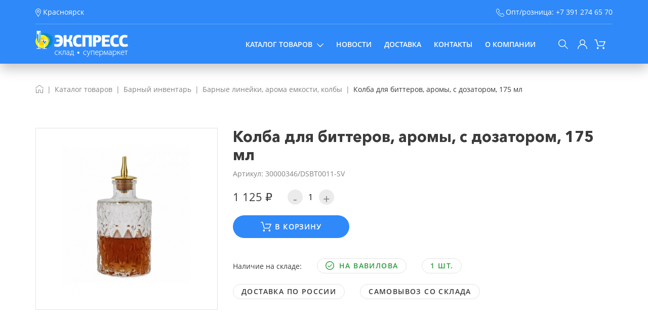

--- FILE ---
content_type: text/html; charset=UTF-8
request_url: https://express-posuda.ru/catalog/barnye_lineyki_aroma_emkosti_kolby/138541/
body_size: 13954
content:
    <!DOCTYPE html>
    <html lang="ru">
    <head>
        <meta http-equiv="Content-Type" content="text/html; charset=UTF-8" />
<meta name="robots" content="index, follow" />
<link href="/bitrix/js/ui/design-tokens/dist/ui.design-tokens.min.css?176344361323463" type="text/css"  rel="stylesheet" />
<link href="/bitrix/js/ui/fonts/opensans/ui.font.opensans.min.css?17634436162320" type="text/css"  rel="stylesheet" />
<link href="/bitrix/js/main/popup/dist/main.popup.bundle.min.css?176344361728056" type="text/css"  rel="stylesheet" />
<link href="/bitrix/cache/css/s1/desktop/page_cad214a09c42ada26fa067fb06eef5a7/page_cad214a09c42ada26fa067fb06eef5a7_v1.css?17634438172425" type="text/css"  rel="stylesheet" />
<link href="/bitrix/cache/css/s1/desktop/template_0426bd40a7ccc8e89d0c71324b99339f/template_0426bd40a7ccc8e89d0c71324b99339f_v1.css?1763443817141962" type="text/css"  data-template-style="true" rel="stylesheet" />
<script>if(!window.BX)window.BX={};if(!window.BX.message)window.BX.message=function(mess){if(typeof mess==='object'){for(let i in mess) {BX.message[i]=mess[i];} return true;}};</script>
<script>(window.BX||top.BX).message({"JS_CORE_LOADING":"Загрузка...","JS_CORE_NO_DATA":"- Нет данных -","JS_CORE_WINDOW_CLOSE":"Закрыть","JS_CORE_WINDOW_EXPAND":"Развернуть","JS_CORE_WINDOW_NARROW":"Свернуть в окно","JS_CORE_WINDOW_SAVE":"Сохранить","JS_CORE_WINDOW_CANCEL":"Отменить","JS_CORE_WINDOW_CONTINUE":"Продолжить","JS_CORE_H":"ч","JS_CORE_M":"м","JS_CORE_S":"с","JSADM_AI_HIDE_EXTRA":"Скрыть лишние","JSADM_AI_ALL_NOTIF":"Показать все","JSADM_AUTH_REQ":"Требуется авторизация!","JS_CORE_WINDOW_AUTH":"Войти","JS_CORE_IMAGE_FULL":"Полный размер"});</script>

<script src="/bitrix/js/main/core/core.min.js?1763443619230432"></script>

<script>BX.Runtime.registerExtension({"name":"main.core","namespace":"BX","loaded":true});</script>
<script>BX.setJSList(["\/bitrix\/js\/main\/core\/core_ajax.js","\/bitrix\/js\/main\/core\/core_promise.js","\/bitrix\/js\/main\/polyfill\/promise\/js\/promise.js","\/bitrix\/js\/main\/loadext\/loadext.js","\/bitrix\/js\/main\/loadext\/extension.js","\/bitrix\/js\/main\/polyfill\/promise\/js\/promise.js","\/bitrix\/js\/main\/polyfill\/find\/js\/find.js","\/bitrix\/js\/main\/polyfill\/includes\/js\/includes.js","\/bitrix\/js\/main\/polyfill\/matches\/js\/matches.js","\/bitrix\/js\/ui\/polyfill\/closest\/js\/closest.js","\/bitrix\/js\/main\/polyfill\/fill\/main.polyfill.fill.js","\/bitrix\/js\/main\/polyfill\/find\/js\/find.js","\/bitrix\/js\/main\/polyfill\/matches\/js\/matches.js","\/bitrix\/js\/main\/polyfill\/core\/dist\/polyfill.bundle.js","\/bitrix\/js\/main\/core\/core.js","\/bitrix\/js\/main\/polyfill\/intersectionobserver\/js\/intersectionobserver.js","\/bitrix\/js\/main\/lazyload\/dist\/lazyload.bundle.js","\/bitrix\/js\/main\/polyfill\/core\/dist\/polyfill.bundle.js","\/bitrix\/js\/main\/parambag\/dist\/parambag.bundle.js"]);
</script>
<script>BX.Runtime.registerExtension({"name":"ui.design-tokens","namespace":"window","loaded":true});</script>
<script>BX.Runtime.registerExtension({"name":"ui.fonts.opensans","namespace":"window","loaded":true});</script>
<script>BX.Runtime.registerExtension({"name":"main.popup","namespace":"BX.Main","loaded":true});</script>
<script>BX.Runtime.registerExtension({"name":"popup","namespace":"window","loaded":true});</script>
<script type="extension/settings" data-extension="currency.currency-core">{"region":"ru"}</script>
<script>BX.Runtime.registerExtension({"name":"currency.currency-core","namespace":"BX.Currency","loaded":true});</script>
<script>BX.Runtime.registerExtension({"name":"currency","namespace":"window","loaded":true});</script>
<script>(window.BX||top.BX).message({"LANGUAGE_ID":"ru","FORMAT_DATE":"DD.MM.YYYY","FORMAT_DATETIME":"DD.MM.YYYY HH:MI:SS","COOKIE_PREFIX":"BITRIX_SM","SERVER_TZ_OFFSET":"10800","UTF_MODE":"Y","SITE_ID":"s1","SITE_DIR":"\/","USER_ID":"","SERVER_TIME":1768831634,"USER_TZ_OFFSET":0,"USER_TZ_AUTO":"Y","bitrix_sessid":"573b49a743a584f66881d6ced70c481e"});</script>


<script src="https://code.jquery.com/jquery-3.5.1.min.js"></script>
<script src="/bitrix/js/main/popup/dist/main.popup.bundle.min.js?176344361766962"></script>
<script src="/bitrix/js/currency/currency-core/dist/currency-core.bundle.min.js?17634436174569"></script>
<script src="/bitrix/js/currency/core_currency.min.js?1763443617835"></script>
<script>BX.setJSList(["\/local\/templates\/desktop\/components\/bitrix\/catalog.element\/.default\/script.js","\/local\/templates\/desktop\/components\/bitrix\/catalog.products.viewed\/.default\/script.js","\/local\/webpack\/dist\/7.37425aab81390dc83cdb.js","\/local\/webpack\/dist\/desktop.37425aab81390dc83cdb.js","\/local\/webpack\/dist\/svg-loader.js","\/local\/templates\/desktop\/js\/menu.js","\/local\/templates\/desktop\/fancybox\/jquery.fancybox.js","\/local\/lib\/frontend\/slick\/slick.min.js","\/bitrix\/components\/bitrix\/search.title\/script.js","\/local\/templates\/desktop\/components\/bitrix\/menu\/mobile_menu\/script.js"]);</script>
<script>BX.setCSSList(["\/local\/templates\/desktop\/components\/bitrix\/catalog.element\/.default\/style.css","\/local\/webpack\/dist\/7.37425aab81390dc83cdb.css","\/local\/webpack\/dist\/desktop.37425aab81390dc83cdb.css","\/local\/templates\/desktop\/fancybox\/jquery.fancybox.css","\/local\/lib\/frontend\/slick\/slick.css","\/local\/templates\/desktop\/components\/bitrix\/menu\/top\/style.css","\/local\/templates\/desktop\/components\/bitrix\/menu\/mobile_menu\/style.css","\/local\/templates\/desktop\/template_styles.css"]);</script>
<!-- Top.Mail.Ru counter --><script type="text/javascript"> var _tmr = window._tmr || (window._tmr = []); _tmr.push({id: "3542959", type: "pageView", start: (new Date()).getTime()}); (function (d, w, id) { if (d.getElementById(id)) return; var ts = d.createElement("script"); ts.type = "text/javascript"; ts.async = true; ts.id = id; ts.src = "https://top-fwz1.mail.ru/js/code.js"; var f = function () {var s = d.getElementsByTagName("script")[0]; s.parentNode.insertBefore(ts, s);}; if (w.opera == "[object Opera]") { d.addEventListener("DOMContentLoaded", f, false); } else { f(); } })(document, window, "tmr-code");</script><noscript><div><img src="https://top-fwz1.mail.ru/counter?id=3542959;js=na" style="position:absolute;left:-9999px;" alt="Top.Mail.Ru" /></div></noscript><!-- /Top.Mail.Ru counter -->



<script  src="/bitrix/cache/js/s1/desktop/template_3d19d8055f7ad1361f6439e0f05e2287/template_3d19d8055f7ad1361f6439e0f05e2287_v1.js?1763443817509444"></script>
<script  src="/bitrix/cache/js/s1/desktop/page_16b5b7cd06fada40644e0c7887d6d205/page_16b5b7cd06fada40644e0c7887d6d205_v1.js?17634438173112"></script>

        








        <title>Колба для биттеров, аромы, с дозатором, 175 мл</title>
        <meta name="viewport" content="width=device-width, initial-scale=1.0">
        <meta name="google-site-verification" content="TBH23Dm7FzVDRqD4BDOPdr6p-sisXS_4y6p59hF9esM"/>
        <link rel="shortcut icon" type="image/x-icon" href="/favicon.ico"/>
        <!-- Yandex.Metrika counter -->
        <script type="text/javascript" >
            (function(m,e,t,r,i,k,a){m[i]=m[i]||function(){(m[i].a=m[i].a||[]).push(arguments)};
                m[i].l=1*new Date();
                for (var j = 0; j < document.scripts.length; j++) {if (document.scripts[j].src === r) { return; }}
                k=e.createElement(t),a=e.getElementsByTagName(t)[0],k.async=1,k.src=r,a.parentNode.insertBefore(k,a)})
            (window, document, "script", "https://mc.yandex.ru/metrika/tag.js", "ym");

            ym(92827718, "init", {
                clickmap:true,
                trackLinks:true,
                accurateTrackBounce:true,
                webvisor:true,
                ecommerce:"dataLayer"
            });
        </script>
        <noscript><div><img src="https://mc.yandex.ru/watch/92827718" style="position:absolute; left:-9999px;" alt="" /></div></noscript>
        <!-- /Yandex.Metrika counter -->
    </head>
<body>
    <div id="panel">
            </div>

    <header class="header">
        <div class="container">
            <div class="header__top">
                <div class="row justify-content-between align-items-center">
                    <div class="col-auto">
                        <span class="svg svg__marker header__icon mr-1"></span>Красноярск
                    </div>
                    <div class="col-auto" style="display: flex">
                        <div>
                            <span><span class="svg svg__telephone header__icon mr-1"></span>Опт/розница: <a href="tel:+73912746570">+7 391 274 65 70</a></span><br/>
                        </div>
                                            </div>
                </div>
            </div>
            <div class="header__bottom">
                <div class="header_logo row align-items-center">
                    <div class="mobile_burger">
                        <div class="mobile_burger_open">
                            <svg xmlns="http://www.w3.org/2000/svg" x="0px" y="0px"
                                 width="26" height=""
                                 viewBox="0 0 50 50"
                                 style=" fill:#ffffff;"><path d="M 3 8 A 2.0002 2.0002 0 1 0 3 12 L 47 12 A 2.0002 2.0002 0 1 0 47 8 L 3 8 z M 3 23 A 2.0002 2.0002 0 1 0 3 27 L 47 27 A 2.0002 2.0002 0 1 0 47 23 L 3 23 z M 3 38 A 2.0002 2.0002 0 1 0 3 42 L 47 42 A 2.0002 2.0002 0 1 0 47 38 L 3 38 z"></path></svg>
                        </div>
                    </div>
                    <div class="col-4 col-md-2">
                        <a href="/"><img src="/local/templates/desktop/images/logo.png" alt=""/></a>
                    </div>
                    <div class="col-8 col-md-10 p-unset">
                        <div class="profile_icon_row row justify-content-between">
                            <div class="menu_1200 col-auto p-unset">
                                
<ul class="top-menu h-100 align-items-center">

            <div class="top-menu__item top-menu__item--arrow">
            <a class="top-menu__link top-menu__link--bold" href="/catalog/">Каталог товаров<span class="svg svg__chevron-down top-menu__arrow"></span></a>
                            <div class="top-menu top-menu__sub">
                    <div class="container">
                                                                                                                                                                                                                                                                                                                                                                                                                                                                                                                                                                                                                                                                                                                                                                                                                                <div class="row text-left">
                            
                                                                                                                    <div class="child_items">
                                            <a class="top-menu__link top-menu__link--bold" href="/catalog/barnoe_steklo/">
                                                <div class="child_parent_text"><span>Барное стекло</span></div>
                                            </a>
                                            <div class="child_child_container">
                                                                                                    <div class="top-menu__item-sub">
                                                        <a href="/catalog/bokaly_dlya_irish_coffee/" class="top-menu__link top-menu__link--lower">Бокалы для Irish coffee</a>
                                                    </div>
                                                                                                    <div class="top-menu__item-sub">
                                                        <a href="/catalog/bokaly_dlya_brendi/" class="top-menu__link top-menu__link--lower">Бокалы для бренди</a>
                                                    </div>
                                                                                                    <div class="top-menu__item-sub">
                                                        <a href="/catalog/bokaly_dlya_vina/" class="top-menu__link top-menu__link--lower">Бокалы для вина</a>
                                                    </div>
                                                                                                    <div class="top-menu__item-sub">
                                                        <a href="/catalog/bokaly_dlya_margarity/" class="top-menu__link top-menu__link--lower">Бокалы для маргариты</a>
                                                    </div>
                                                                                                    <div class="top-menu__item-sub">
                                                        <a href="/catalog/bokaly_dlya_martini/" class="top-menu__link top-menu__link--lower">Бокалы для мартини</a>
                                                    </div>
                                                                                                    <div class="top-menu__item-sub">
                                                        <a href="/catalog/bokaly_dlya_shampanskogo/" class="top-menu__link top-menu__link--lower">Бокалы для шампанского</a>
                                                    </div>
                                                                                                    <div class="top-menu__item-sub">
                                                        <a href="/catalog/bokaly_i_kruzhki_dlya_piva/" class="top-menu__link top-menu__link--lower">Бокалы и кружки для пива</a>
                                                    </div>
                                                                                                    <div class="top-menu__item-sub">
                                                        <a href="/catalog/bokaly_i_stakany_dlya_kokteyley/" class="top-menu__link top-menu__link--lower">Бокалы и стаканы для коктейлей</a>
                                                    </div>
                                                                                                    <div class="top-menu__item-sub">
                                                        <a href="/catalog/kremanki/" class="top-menu__link top-menu__link--lower">Креманки</a>
                                                    </div>
                                                                                                    <div class="top-menu__item-sub">
                                                        <a href="/catalog/kruzhki/" class="top-menu__link top-menu__link--lower">Кружки</a>
                                                    </div>
                                                                                                    <div class="top-menu__item-sub">
                                                        <a href="/catalog/kuvshiny_grafiny_shtofy_dekantery/" class="top-menu__link top-menu__link--lower">Кувшины, графины, штофы, декантеры</a>
                                                    </div>
                                                                                                    <div class="top-menu__item-sub">
                                                        <a href="/catalog/old_feshny/" class="top-menu__link top-menu__link--lower">Олд фэшны</a>
                                                    </div>
                                                                                                    <div class="top-menu__item-sub">
                                                        <a href="/catalog/stopki_i_ryumki/" class="top-menu__link top-menu__link--lower">Стопки и рюмки</a>
                                                    </div>
                                                                                                    <div class="top-menu__item-sub">
                                                        <a href="/catalog/khayboly/" class="top-menu__link top-menu__link--lower">Хайболы</a>
                                                    </div>
                                                                                                    <div class="top-menu__item-sub">
                                                        <a href="/catalog/kharikeyny/" class="top-menu__link top-menu__link--lower">Харикейны</a>
                                                    </div>
                                                                                            </div>
                                        </div>
                                                                                                                                                            <div class="child_items">
                                            <a class="top-menu__link top-menu__link--bold" href="/catalog/barnyy_inventar/">
                                                <div class="child_parent_text"><span>Барный инвентарь</span></div>
                                            </a>
                                            <div class="child_child_container">
                                                                                                    <div class="top-menu__item-sub">
                                                        <a href="/catalog/geyzery_probki_dozatory_pompa_dlya_vina/" class="top-menu__link top-menu__link--lower">Гейзеры, пробки, дозаторы, помпа для вина</a>
                                                    </div>
                                                                                                    <div class="top-menu__item-sub">
                                                        <a href="/catalog/areometry/" class="top-menu__link top-menu__link--lower">Ареометры</a>
                                                    </div>
                                                                                                    <div class="top-menu__item-sub">
                                                        <a href="/catalog/barnye_lozhki_lopatki/" class="top-menu__link top-menu__link--lower">Барные ложки, лопатки</a>
                                                    </div>
                                                                                                    <div class="top-menu__item-sub">
                                                        <a href="/catalog/kovriki_barnye_setki_/" class="top-menu__link top-menu__link--lower">Коврики барные, сетки </a>
                                                    </div>
                                                                                                    <div class="top-menu__item-sub">
                                                        <a href="/catalog/barnye_lineyki_aroma_emkosti_kolby/" class="top-menu__link top-menu__link--lower">Барные линейки, арома емкости, колбы</a>
                                                    </div>
                                                                                                    <div class="top-menu__item-sub">
                                                        <a href="/catalog/ukrasheniya_dlya_kokteyley_trubochki/" class="top-menu__link top-menu__link--lower">Украшения для коктейлей, трубочки</a>
                                                    </div>
                                                                                                    <div class="top-menu__item-sub">
                                                        <a href="/catalog/sheykery_stakany_smesitelnye_dzhigger/" class="top-menu__link top-menu__link--lower">Шейкеры, стаканы смесительные, джиггер</a>
                                                    </div>
                                                                                                    <div class="top-menu__item-sub">
                                                        <a href="/catalog/molochniki/" class="top-menu__link top-menu__link--lower">Молочники</a>
                                                    </div>
                                                                                                    <div class="top-menu__item-sub">
                                                        <a href="/catalog/narzanniki_shtopory_i_otkryvalki_/" class="top-menu__link top-menu__link--lower">Нарзанники, штопоры и открывалки </a>
                                                    </div>
                                                                                                    <div class="top-menu__item-sub">
                                                        <a href="/catalog/kuler_dlya_vina/" class="top-menu__link top-menu__link--lower">Кулер для вина</a>
                                                    </div>
                                                                                                    <div class="top-menu__item-sub">
                                                        <a href="/catalog/madlery/" class="top-menu__link top-menu__link--lower">Мадлеры</a>
                                                    </div>
                                                                                                    <div class="top-menu__item-sub">
                                                        <a href="/catalog/pintsety_sovki/" class="top-menu__link top-menu__link--lower">Пинцеты, совки</a>
                                                    </div>
                                                                                                    <div class="top-menu__item-sub">
                                                        <a href="/catalog/streynery_rimmery_sita/" class="top-menu__link top-menu__link--lower">Стрейнеры, риммеры, сита</a>
                                                    </div>
                                                                                                    <div class="top-menu__item-sub">
                                                        <a href="/catalog/nabory_podarochnye_/" class="top-menu__link top-menu__link--lower">Наборы подарочные </a>
                                                    </div>
                                                                                                    <div class="top-menu__item-sub">
                                                        <a href="/catalog/podstavki_zvonki_barnye_/" class="top-menu__link top-menu__link--lower">Подставки, звонки барные </a>
                                                    </div>
                                                                                                    <div class="top-menu__item-sub">
                                                        <a href="/catalog/nozhi_barnye/" class="top-menu__link top-menu__link--lower">Ножи барные</a>
                                                    </div>
                                                                                                    <div class="top-menu__item-sub">
                                                        <a href="/catalog/sifony_kremery_ballonchiki_/" class="top-menu__link top-menu__link--lower">Сифоны, кремеры, баллончики </a>
                                                    </div>
                                                                                                    <div class="top-menu__item-sub">
                                                        <a href="/catalog/skvizery_dlya_tsitrusovykh/" class="top-menu__link top-menu__link--lower">Сквизеры для цитрусовых</a>
                                                    </div>
                                                                                            </div>
                                        </div>
                                                                                                                                                                                                                                        <div class="child_items">
                                            <a class="top-menu__link top-menu__link--bold" href="/catalog/kukhonnyy_inventar/">
                                                <div class="child_parent_text"><span>Кухонный инвентарь</span></div>
                                            </a>
                                            <div class="child_child_container">
                                                                                                    <div class="top-menu__item-sub">
                                                        <a href="/catalog/gastroemkosti_kryshki/" class="top-menu__link top-menu__link--lower">Гастроемкости, крышки</a>
                                                    </div>
                                                                                                    <div class="top-menu__item-sub">
                                                        <a href="/catalog/dlya_sushi_i_rollov/" class="top-menu__link top-menu__link--lower">Для суши и роллов</a>
                                                    </div>
                                                                                                    <div class="top-menu__item-sub">
                                                        <a href="/catalog/durshlag_sito/" class="top-menu__link top-menu__link--lower">Дуршлаг, сито</a>
                                                    </div>
                                                                                                    <div class="top-menu__item-sub">
                                                        <a href="/catalog/baki_kastryuli_kotly/" class="top-menu__link top-menu__link--lower">Баки, кастрюли, котлы</a>
                                                    </div>
                                                                                                    <div class="top-menu__item-sub">
                                                        <a href="/catalog/konditerskiy_inventar/" class="top-menu__link top-menu__link--lower">Кондитерский инвентарь</a>
                                                    </div>
                                                                                                    <div class="top-menu__item-sub">
                                                        <a href="/catalog/kazany_kastryuli_chugun_gorshki/" class="top-menu__link top-menu__link--lower">Казаны, кастрюли чугун., горшки</a>
                                                    </div>
                                                                                                    <div class="top-menu__item-sub">
                                                        <a href="/catalog/lozhka_d_morozhenogo_fruktov/" class="top-menu__link top-menu__link--lower">Ложка д/мороженого, фруктов</a>
                                                    </div>
                                                                                                    <div class="top-menu__item-sub">
                                                        <a href="/catalog/lozhki_vilki_polovniki_lopatki_shumovki/" class="top-menu__link top-menu__link--lower">Ложки, вилки, половники, лопатки, шумовки</a>
                                                    </div>
                                                                                                    <div class="top-menu__item-sub">
                                                        <a href="/catalog/nozhi_musaty_i_kamni_tochilnye/" class="top-menu__link top-menu__link--lower">Ножи, мусаты и камни точильные</a>
                                                    </div>
                                                                                                    <div class="top-menu__item-sub">
                                                        <a href="/catalog/miski_kruzhki_tazy_vedra/" class="top-menu__link top-menu__link--lower">Миски, кружки, тазы, ведра</a>
                                                    </div>
                                                                                                    <div class="top-menu__item-sub">
                                                        <a href="/catalog/protivni_listy_formy_ekrany_dlya_pitstsy/" class="top-menu__link top-menu__link--lower">Противни, листы, формы, экраны для пиццы</a>
                                                    </div>
                                                                                                    <div class="top-menu__item-sub">
                                                        <a href="/catalog/razdelochnye_doski_podstavki_dlya_dosok/" class="top-menu__link top-menu__link--lower">Разделочные доски, подставки для досок</a>
                                                    </div>
                                                                                                    <div class="top-menu__item-sub">
                                                        <a href="/catalog/skovorody/" class="top-menu__link top-menu__link--lower">Сковороды</a>
                                                    </div>
                                                                                                    <div class="top-menu__item-sub">
                                                        <a href="/catalog/mantovarki/" class="top-menu__link top-menu__link--lower">Мантоварки</a>
                                                    </div>
                                                                                                    <div class="top-menu__item-sub">
                                                        <a href="/catalog/tyerki_ovoshcherezki_byerner/" class="top-menu__link top-menu__link--lower">Тёрки, овощерезки Бёрнер</a>
                                                    </div>
                                                                                                    <div class="top-menu__item-sub">
                                                        <a href="/catalog/emkost_dlya_sakharnoy_pudry/" class="top-menu__link top-menu__link--lower">Емкость для сахарной пудры</a>
                                                    </div>
                                                                                                    <div class="top-menu__item-sub">
                                                        <a href="/catalog/kryshki_dlya_naplitnoy_posudy/" class="top-menu__link top-menu__link--lower">Крышки для наплитной посуды</a>
                                                    </div>
                                                                                                    <div class="top-menu__item-sub">
                                                        <a href="/catalog/soteyniki_kovshi/" class="top-menu__link top-menu__link--lower">Сотейники, ковши</a>
                                                    </div>
                                                                                                    <div class="top-menu__item-sub">
                                                        <a href="/catalog/chayniki/" class="top-menu__link top-menu__link--lower">Чайники</a>
                                                    </div>
                                                                                                    <div class="top-menu__item-sub">
                                                        <a href="/catalog/termometry_taymery_gigrometry/" class="top-menu__link top-menu__link--lower">Термометры, таймеры, гигрометры</a>
                                                    </div>
                                                                                            </div>
                                        </div>
                                                                                                                                                            <div class="child_items">
                                            <a class="top-menu__link top-menu__link--bold" href="/catalog/kukhonnye_prinadlezhnosti/">
                                                <div class="child_parent_text"><span>Кухонные принадлежности</span></div>
                                            </a>
                                            <div class="child_child_container">
                                                                                                    <div class="top-menu__item-sub">
                                                        <a href="/catalog/sushilki_dlya_zeleni/" class="top-menu__link top-menu__link--lower">Сушилки для зелени</a>
                                                    </div>
                                                                                                    <div class="top-menu__item-sub">
                                                        <a href="/catalog/terki/" class="top-menu__link top-menu__link--lower">Терки</a>
                                                    </div>
                                                                                            </div>
                                        </div>
                                                                                                                                                            <div class="child_items">
                                            <a class="top-menu__link top-menu__link--bold" href="/catalog/kofeynyy_inventar_/">
                                                <div class="child_parent_text"><span>Кофейный инвентарь </span></div>
                                            </a>
                                            <div class="child_child_container">
                                                                                                    <div class="top-menu__item-sub">
                                                        <a href="/catalog/nok_boks/" class="top-menu__link top-menu__link--lower">Нок-бокс</a>
                                                    </div>
                                                                                                    <div class="top-menu__item-sub">
                                                        <a href="/catalog/tempery_i_razravnivateli_/" class="top-menu__link top-menu__link--lower"> Темперы и разравниватели </a>
                                                    </div>
                                                                                                    <div class="top-menu__item-sub">
                                                        <a href="/catalog/voronki_i_kemeksy/" class="top-menu__link top-menu__link--lower">Воронки и кемексы</a>
                                                    </div>
                                                                                                    <div class="top-menu__item-sub">
                                                        <a href="/catalog/kovriki_i_podstavki_dlya_temperov_filtr_kholderov_/" class="top-menu__link top-menu__link--lower">Коврики и подставки для темперов, фильтр-холдеров </a>
                                                    </div>
                                                                                                    <div class="top-menu__item-sub">
                                                        <a href="/catalog/filtry/" class="top-menu__link top-menu__link--lower">Фильтры</a>
                                                    </div>
                                                                                                    <div class="top-menu__item-sub">
                                                        <a href="/catalog/kofeynyy_shot/" class="top-menu__link top-menu__link--lower">Кофейный шот</a>
                                                    </div>
                                                                                                    <div class="top-menu__item-sub">
                                                        <a href="/catalog/chashka_dlya_kupazhirovaniya_kofe/" class="top-menu__link top-menu__link--lower">Чашка для купажирования кофе</a>
                                                    </div>
                                                                                                    <div class="top-menu__item-sub">
                                                        <a href="/catalog/shchetka_dlya_kofeynogo_inventarya/" class="top-menu__link top-menu__link--lower">Щетка для кофейного инвентаря</a>
                                                    </div>
                                                                                            </div>
                                        </div>
                                                                                                                                                            <div class="child_items">
                                            <a class="top-menu__link top-menu__link--bold" href="/catalog/oborudovanie/">
                                                <div class="child_parent_text"><span>Оборудование</span></div>
                                            </a>
                                            <div class="child_child_container">
                                                                                                    <div class="top-menu__item-sub">
                                                        <a href="/catalog/vesovoe_i_upakovochnoe_oborudovanie/" class="top-menu__link top-menu__link--lower">Весовое и упаковочное оборудование</a>
                                                    </div>
                                                                                                    <div class="top-menu__item-sub">
                                                        <a href="/catalog/zapchasti_i_komplektuyushchie/" class="top-menu__link top-menu__link--lower">Запчасти и комплектующие</a>
                                                    </div>
                                                                                                    <div class="top-menu__item-sub">
                                                        <a href="/catalog/linii_razdachi/" class="top-menu__link top-menu__link--lower">Линии раздачи</a>
                                                    </div>
                                                                                                    <div class="top-menu__item-sub">
                                                        <a href="/catalog/marmity/" class="top-menu__link top-menu__link--lower">Мармиты</a>
                                                    </div>
                                                                                                    <div class="top-menu__item-sub">
                                                        <a href="/catalog/neytralnoe_oborudovanie/" class="top-menu__link top-menu__link--lower">Нейтральное оборудование</a>
                                                    </div>
                                                                                                    <div class="top-menu__item-sub">
                                                        <a href="/catalog/sanitarno_gigienicheskoe_oborudovanie/" class="top-menu__link top-menu__link--lower">Санитарно-гигиеническое оборудование</a>
                                                    </div>
                                                                                                    <div class="top-menu__item-sub">
                                                        <a href="/catalog/teplovoe_oborudovanie/" class="top-menu__link top-menu__link--lower">Тепловое оборудование</a>
                                                    </div>
                                                                                                    <div class="top-menu__item-sub">
                                                        <a href="/catalog/tekhnologicheskoe_oborudovanie/" class="top-menu__link top-menu__link--lower">Технологическое оборудование</a>
                                                    </div>
                                                                                                    <div class="top-menu__item-sub">
                                                        <a href="/catalog/torgovoe_oborudovanie/" class="top-menu__link top-menu__link--lower">Торговое оборудование</a>
                                                    </div>
                                                                                                    <div class="top-menu__item-sub">
                                                        <a href="/catalog/kholodilnoe_oborudovanie/" class="top-menu__link top-menu__link--lower">Холодильное оборудование</a>
                                                    </div>
                                                                                                    <div class="top-menu__item-sub">
                                                        <a href="/catalog/aksessuary_dlya_posudomoechnoy_mashiny/" class="top-menu__link top-menu__link--lower">Аксессуары для посудомоечной машины</a>
                                                    </div>
                                                                                            </div>
                                        </div>
                                                                                                                                                            <div class="child_items">
                                            <a class="top-menu__link top-menu__link--bold" href="/catalog/posuda_i_predmety_servirovki/">
                                                <div class="child_parent_text"><span>Посуда и предметы сервировки</span></div>
                                            </a>
                                            <div class="child_child_container">
                                                                                                    <div class="top-menu__item-sub">
                                                        <a href="/catalog/vazy/" class="top-menu__link top-menu__link--lower">Вазы</a>
                                                    </div>
                                                                                                    <div class="top-menu__item-sub">
                                                        <a href="/catalog/korziny/" class="top-menu__link top-menu__link--lower">Корзины</a>
                                                    </div>
                                                                                                    <div class="top-menu__item-sub">
                                                        <a href="/catalog/blyudtse/" class="top-menu__link top-menu__link--lower">Блюдце</a>
                                                    </div>
                                                                                                    <div class="top-menu__item-sub">
                                                        <a href="/catalog/salatniki/" class="top-menu__link top-menu__link--lower">Салатники</a>
                                                    </div>
                                                                                                    <div class="top-menu__item-sub">
                                                        <a href="/catalog/svechi_podsvechniki/" class="top-menu__link top-menu__link--lower">Свечи, подсвечники</a>
                                                    </div>
                                                                                                    <div class="top-menu__item-sub">
                                                        <a href="/catalog/stolovye_pribory/" class="top-menu__link top-menu__link--lower">Столовые приборы</a>
                                                    </div>
                                                                                                    <div class="top-menu__item-sub">
                                                        <a href="/catalog/termosy/" class="top-menu__link top-menu__link--lower">Термосы</a>
                                                    </div>
                                                                                                    <div class="top-menu__item-sub">
                                                        <a href="/catalog/blyuda_i_tarelki/" class="top-menu__link top-menu__link--lower">Блюда и тарелки</a>
                                                    </div>
                                                                                                    <div class="top-menu__item-sub">
                                                        <a href="/catalog/french_pressy_kofeyniki_chayniki/" class="top-menu__link top-menu__link--lower">Френч-прессы,кофейники,чайники</a>
                                                    </div>
                                                                                                    <div class="top-menu__item-sub">
                                                        <a href="/catalog/chashki_kruzhki_/" class="top-menu__link top-menu__link--lower">Чашки, кружки </a>
                                                    </div>
                                                                                                    <div class="top-menu__item-sub">
                                                        <a href="/catalog/bulonnye_chashi_misosupnitsy/" class="top-menu__link top-menu__link--lower">Бульонные чаши, мисосупницы</a>
                                                    </div>
                                                                                                    <div class="top-menu__item-sub">
                                                        <a href="/catalog/shchiptsy/" class="top-menu__link top-menu__link--lower">Щипцы</a>
                                                    </div>
                                                                                                    <div class="top-menu__item-sub">
                                                        <a href="/catalog/butylki_i_emkosti_dlya_napitkov/" class="top-menu__link top-menu__link--lower">Бутылки и емкости для напитков</a>
                                                    </div>
                                                                                                    <div class="top-menu__item-sub">
                                                        <a href="/catalog/vedra_podstavki_i_emkosti_dlya_okhlazhdeniya_/" class="top-menu__link top-menu__link--lower">Ведра, подставки и емкости для охлаждения </a>
                                                    </div>
                                                                                                    <div class="top-menu__item-sub">
                                                        <a href="/catalog/doski_dlya_podachi_menazhnitsy/" class="top-menu__link top-menu__link--lower">Доски для подачи, менажницы</a>
                                                    </div>
                                                                                                    <div class="top-menu__item-sub">
                                                        <a href="/catalog/emkosti_dlya_podachi_banki/" class="top-menu__link top-menu__link--lower">Емкости для подачи, банки</a>
                                                    </div>
                                                                                                    <div class="top-menu__item-sub">
                                                        <a href="/catalog/emkosti_i_nabory_dlya_spetsiy_i_sousov_/" class="top-menu__link top-menu__link--lower">Емкости и наборы для специй и соусов </a>
                                                    </div>
                                                                                                    <div class="top-menu__item-sub">
                                                        <a href="/catalog/kokotnitsy_gorshki_baranchiki/" class="top-menu__link top-menu__link--lower">Кокотницы, горшки, баранчики</a>
                                                    </div>
                                                                                                    <div class="top-menu__item-sub">
                                                        <a href="/catalog/aksessuary_dlya_chaynikov/" class="top-menu__link top-menu__link--lower">Аксессуары для чайников</a>
                                                    </div>
                                                                                                    <div class="top-menu__item-sub">
                                                        <a href="/catalog/yashchiki_dlya_servirovki_/" class="top-menu__link top-menu__link--lower">Ящики для сервировки </a>
                                                    </div>
                                                                                                    <div class="top-menu__item-sub">
                                                        <a href="/catalog/konteynery_dlya_stolovykh_priborov/" class="top-menu__link top-menu__link--lower">Контейнеры для столовых приборов</a>
                                                    </div>
                                                                                                    <div class="top-menu__item-sub">
                                                        <a href="/catalog/molochniki_i_slivochniki_/" class="top-menu__link top-menu__link--lower">Молочники и сливочники </a>
                                                    </div>
                                                                                                    <div class="top-menu__item-sub">
                                                        <a href="/catalog/prishchepki_dlya_bokalov_/" class="top-menu__link top-menu__link--lower">Прищепки для бокалов </a>
                                                    </div>
                                                                                                    <div class="top-menu__item-sub">
                                                        <a href="/catalog/salfetnitsy/" class="top-menu__link top-menu__link--lower">Салфетницы</a>
                                                    </div>
                                                                                                    <div class="top-menu__item-sub">
                                                        <a href="/catalog/sakharnitsy/" class="top-menu__link top-menu__link--lower">Сахарницы</a>
                                                    </div>
                                                                                                    <div class="top-menu__item-sub">
                                                        <a href="/catalog/sousniki_maslenki_ikornitsy_i_gorchichnitsy_/" class="top-menu__link top-menu__link--lower">Соусники, масленки, икорницы и горчичницы </a>
                                                    </div>
                                                                                                    <div class="top-menu__item-sub">
                                                        <a href="/catalog/salfetki_na_stol_bumazhnye_dlya_torta_/" class="top-menu__link top-menu__link--lower">Салфетки на стол, бумажные для торта </a>
                                                    </div>
                                                                                            </div>
                                        </div>
                                                                                                                                                            <div class="child_items">
                                            <a class="top-menu__link top-menu__link--bold" href="/catalog/prochee/">
                                                <div class="child_parent_text"><span>Прочее</span></div>
                                            </a>
                                            <div class="child_child_container">
                                                                                                    <div class="top-menu__item-sub">
                                                        <a href="/catalog/yashchiki_dlya_khraneniya_emkosti/" class="top-menu__link top-menu__link--lower">Ящики для хранения, емкости</a>
                                                    </div>
                                                                                                    <div class="top-menu__item-sub">
                                                        <a href="/catalog/dezinfektsiya_/" class="top-menu__link top-menu__link--lower">Дезинфекция </a>
                                                    </div>
                                                                                                    <div class="top-menu__item-sub">
                                                        <a href="/catalog/moyushchie_chistyashchie_sredstva/" class="top-menu__link top-menu__link--lower">Моющие, чистящие средства</a>
                                                    </div>
                                                                                            </div>
                                        </div>
                                                                                                                                                            <div class="child_items">
                                            <a class="top-menu__link top-menu__link--bold" href="/catalog/razovaya_posuda_plastik_pakety_bumaga_dlya_vypechki/">
                                                <div class="child_parent_text"><span>Разовая посуда, пластик, пакеты,бумага для выпечки</span></div>
                                            </a>
                                            <div class="child_child_container">
                                                                                                    <div class="top-menu__item-sub">
                                                        <a href="/catalog/meshki_dlya_musora/" class="top-menu__link top-menu__link--lower">Мешки для мусора</a>
                                                    </div>
                                                                                                    <div class="top-menu__item-sub">
                                                        <a href="/catalog/odnorazovaya_posuda/" class="top-menu__link top-menu__link--lower">Одноразовая посуда</a>
                                                    </div>
                                                                                                    <div class="top-menu__item-sub">
                                                        <a href="/catalog/pakety_bumaga_dlya_vypechki_rukav_dlya_zapekaniya/" class="top-menu__link top-menu__link--lower">Пакеты, бумага для выпечки,рукав для запекания</a>
                                                    </div>
                                                                                                    <div class="top-menu__item-sub">
                                                        <a href="/catalog/plastik/" class="top-menu__link top-menu__link--lower">Пластик</a>
                                                    </div>
                                                                                                    <div class="top-menu__item-sub">
                                                        <a href="/catalog/perchatki/" class="top-menu__link top-menu__link--lower">Перчатки</a>
                                                    </div>
                                                                                            </div>
                                        </div>
                                                                                                                                                            <div class="child_items">
                                            <a class="top-menu__link top-menu__link--bold" href="/catalog/inventar_dlya_fast_fuda/">
                                                <div class="child_parent_text"><span>Инвентарь для фаст-фуда</span></div>
                                            </a>
                                            <div class="child_child_container">
                                                                                                    <div class="top-menu__item-sub">
                                                        <a href="/catalog/podnosy/" class="top-menu__link top-menu__link--lower">Подносы</a>
                                                    </div>
                                                                                                    <div class="top-menu__item-sub">
                                                        <a href="/catalog/termosumki_termoryukzaki_/" class="top-menu__link top-menu__link--lower">Термосумки, терморюкзаки </a>
                                                    </div>
                                                                                                    <div class="top-menu__item-sub">
                                                        <a href="/catalog/tsennikoderzhateli_melovye_doski_monetnitsy_/" class="top-menu__link top-menu__link--lower">Ценникодержатели, меловые доски, монетницы </a>
                                                    </div>
                                                                                                    <div class="top-menu__item-sub">
                                                        <a href="/catalog/lopaty_dlya_pitstsy/" class="top-menu__link top-menu__link--lower">Лопаты для пиццы</a>
                                                    </div>
                                                                                                    <div class="top-menu__item-sub">
                                                        <a href="/catalog/dlya_chistki_pechey_grilya/" class="top-menu__link top-menu__link--lower">Для чистки печей, гриля</a>
                                                    </div>
                                                                                            </div>
                                        </div>
                                                                                                                                                            <div class="child_items">
                                            <a class="top-menu__link top-menu__link--bold" href="/catalog/siropy_i_dobavki_dlya_kokteyley/">
                                                <div class="child_parent_text"><span>Сиропы и добавки для коктейлей</span></div>
                                            </a>
                                            <div class="child_child_container">
                                                                                                    <div class="top-menu__item-sub">
                                                        <a href="/catalog/siropy_pinch_drop/" class="top-menu__link top-menu__link--lower">Сиропы Pinch&amp;Drop</a>
                                                    </div>
                                                                                                    <div class="top-menu__item-sub">
                                                        <a href="/catalog/dobavki_k_kokteylyam_sousy/" class="top-menu__link top-menu__link--lower">Добавки к коктейлям, соусы</a>
                                                    </div>
                                                                                                    <div class="top-menu__item-sub">
                                                        <a href="/catalog/siropy_pyure_i_toppingi_monin/" class="top-menu__link top-menu__link--lower">Сиропы, пюре и топпинги &quot;MONIN&quot;</a>
                                                    </div>
                                                                                                    <div class="top-menu__item-sub">
                                                        <a href="/catalog/siropy_don_dolche/" class="top-menu__link top-menu__link--lower">Сиропы Дон Дольче</a>
                                                    </div>
                                                                                                    <div class="top-menu__item-sub">
                                                        <a href="/catalog/siropy_pyure_1883/" class="top-menu__link top-menu__link--lower">Сиропы, пюре 1883</a>
                                                    </div>
                                                                                                    <div class="top-menu__item-sub">
                                                        <a href="/catalog/pyure_oksifrut/" class="top-menu__link top-menu__link--lower">Пюре Оксифрут</a>
                                                    </div>
                                                                                                    <div class="top-menu__item-sub">
                                                        <a href="/catalog/siropy_odk/" class="top-menu__link top-menu__link--lower">Сиропы ОДК</a>
                                                    </div>
                                                                                                    <div class="top-menu__item-sub">
                                                        <a href="/catalog/kordialy_c_o_d_e/" class="top-menu__link top-menu__link--lower">кордиалы C.O.D.E</a>
                                                    </div>
                                                                                                    <div class="top-menu__item-sub">
                                                        <a href="/catalog/drinksome/" class="top-menu__link top-menu__link--lower">Drinksome</a>
                                                    </div>
                                                                                                    <div class="top-menu__item-sub">
                                                        <a href="/catalog/toppingi_pinch_drop/" class="top-menu__link top-menu__link--lower">Топпинги Pinch&amp;Drop</a>
                                                    </div>
                                                                                            </div>
                                        </div>
                                                                                                                                                            <div class="child_items">
                                            <a class="top-menu__link top-menu__link--bold" href="/catalog/khozyaystvennye_tovary_i_inventar_dlya_gigieny/">
                                                <div class="child_parent_text"><span>Хозяйственные товары и инвентарь для гигиены</span></div>
                                            </a>
                                            <div class="child_child_container">
                                                                                                    <div class="top-menu__item-sub">
                                                        <a href="/catalog/bumazhnye_polotentsa_tualetnaya_bumaga/" class="top-menu__link top-menu__link--lower">Бумажные полотенца, туалетная бумага</a>
                                                    </div>
                                                                                                    <div class="top-menu__item-sub">
                                                        <a href="/catalog/salfetki_bumazhnye/" class="top-menu__link top-menu__link--lower">Салфетки бумажные</a>
                                                    </div>
                                                                                                    <div class="top-menu__item-sub">
                                                        <a href="/catalog/urny_baki_korziny/" class="top-menu__link top-menu__link--lower">Урны, баки, корзины</a>
                                                    </div>
                                                                                                    <div class="top-menu__item-sub">
                                                        <a href="/catalog/inventar_dlya_mytya_i_uborki_/" class="top-menu__link top-menu__link--lower">Инвентарь для мытья и уборки </a>
                                                    </div>
                                                                                                    <div class="top-menu__item-sub">
                                                        <a href="/catalog/dozatory_dispensery_polotentsesushiteli/" class="top-menu__link top-menu__link--lower">Дозаторы, диспенсеры, полотенцесушители</a>
                                                    </div>
                                                                                            </div>
                                        </div>
                                                                            
                                                                                                                                                                                                                                                                          <div class="child_items">
                                            <a class="top-menu__link top-menu__link--bold" href="/catalog/dekor/">
                                                <div class="child_parent_text"><span>Декор</span></div>
                                            </a>
                                        </div>
                                                                                                                                                                                                                                                                                                                                                                                                                                                                                                                                                                                                                                                                                                                                                                                                                                                         
                                       <!--                                         */?>-->

                            
                                                                                                                
                                                                                                                    <div class="child_items">
                                            <a class="top-menu__link top-menu__link--bold" href="/catalog/sale/">
                                                <div class="child_parent_text"><span>Товары по сниженной цене</span></div>
                                            </a>
                                        </div>
                                                                           
                                       <!--                                         */?>-->

                                                    </div>
                    </div>
                </div>
                    </div>
            <div class="top-menu__item">
            <a class="top-menu__link top-menu__link--bold" href="/news/">Новости</a>
                    </div>
            <div class="top-menu__item">
            <a class="top-menu__link top-menu__link--bold" href="/delivery/">Доставка</a>
                    </div>
            <div class="top-menu__item">
            <a class="top-menu__link top-menu__link--bold" href="/contacts/">Контакты</a>
                    </div>
            <div class="top-menu__item">
            <a class="top-menu__link top-menu__link--bold" href="/about/">О компании</a>
                    </div>
    </ul>
                            </div>
                            <div class="profile_items col-auto">
                                <div class="row no-gutters align-items-center">
                                    <div class="col-auto">
                                        <div data-vue-component="Search"
     data-action="/catalog/search.php"
     data-ajax-url="/catalog/barnye_lineyki_aroma_emkosti_kolby/138541/"
     data-input-id="title-search-input"></div>
                                    </div>
                                    <div class="col-auto p-unset">
                                        
<div class="small-person mr-3">
    <span class="svg svg__person small-person__icon js--small-person__icon"></span>
    <div class="small-person__dropdown">
        
                        <form name="system_auth_form6zOYVN" method="post" target="_top"
                  action="/catalog/barnye_lineyki_aroma_emkosti_kolby/138541/?login=yes">
                <p class="small-person__title">Вход для оптовых клиентов:</p>
                                    <input type="hidden" name="backurl" value="/catalog/barnye_lineyki_aroma_emkosti_kolby/138541/"/>
                                                <input type="hidden" name="AUTH_FORM" value="Y"/>
                <input type="hidden" name="TYPE" value="AUTH"/>

                <div class="form-group">
                    <input type="text" name="USER_LOGIN" placeholder="Имя" maxlength="50"
                           value="" size="17"
                           class="form-control"/>
                </div>

                <div class="form-group">
                    <input type="password" name="USER_PASSWORD" placeholder="Пароль"
                           maxlength="50" size="17" class="form-control"/>
                </div>

                <div class="form-group">
                    <input type="submit" name="Login" class="btn btn-primary w-100"
                           value="Войти"/>
                </div>

                <div>

                    <noindex><a class="small-person__link" href="/auth/?forgot_password=yes&amp;forgot_password=yes&amp;backurl=%2Fcatalog%2Fbarnye_lineyki_aroma_emkosti_kolby%2F138541%2F"
                                rel="nofollow">Забыли свой пароль?</a></noindex>
                                            <noindex><a class="small-person__link" href="/personal/register.php?register=yes&amp;backurl=%2Fcatalog%2Fbarnye_lineyki_aroma_emkosti_kolby%2F138541%2F"
                                    rel="nofollow">Регистрация</a></noindex>
                                    </div>

            </form>
            </div>
</div>
                                    </div>
                                    <div class="col-auto p-unset">
                                        <div class="small-basket mr-3">
    <span class="svg svg__basket small-basket__icon js--small-basket__icon"></span>
    <div class="small-basket__dropdown js--small-basket__dropdown">
                    <p class="small-basket__title">Ваша корзина пуста</p>
            </div>
</div>
                                    </div>
                                </div>
                            </div>
                        </div>
                    </div>
                </div>
            </div>
        </div>
        <div class="header_mobile">
            <div data-vue-component="Search"
     data-action="/catalog/search.php"
     data-ajax-url="/catalog/barnye_lineyki_aroma_emkosti_kolby/138541/"
     data-input-id="title-search-input"></div>
            
<div class="mobile_burger_close">
    <svg xmlns="http://www.w3.org/2000/svg" x="0px" y="0px"
         width="26" height=""
         viewBox="0 0 50 50"
         style=" fill:#ffffff;"><path d="M 9.15625 6.3125 L 6.3125 9.15625 L 22.15625 25 L 6.21875 40.96875 L 9.03125 43.78125 L 25 27.84375 L 40.9375 43.78125 L 43.78125 40.9375 L 27.84375 25 L 43.6875 9.15625 L 40.84375 6.3125 L 25 22.15625 Z"></path></svg>
</div>
<ul class="mobile_ul_menu">

    <li class="parent_menu"><a href="javascript:void(0)" class="catalog_link parent_menu_a">Каталог товаров
        <span><svg xmlns="http://www.w3.org/2000/svg" width="5" height="9" viewBox="0 0 3 5"><path data-name="Rectangle 4 copy" class="cls-1" d="M203,84V79l3,2.5Z" transform="translate(-203 -79)"></path></svg></span>
        </a>
        <ul class="children_menu">
                                                                        <li><a href="/catalog/barnoe_steklo/" >Барное стекло</a></li>
                                                                                                                                                                                                                                                                                                                                                                                                                                                                                                <li><a href="/catalog/barnyy_inventar/" >Барный инвентарь</a></li>
                                                                                                                                                                                                                                                                                                                                                                                                                                                                                                                                                                                                                <li><a href="/catalog/kukhonnyy_inventar/" >Кухонный инвентарь</a></li>
                                                                                                                                                                                                                                                                                                                                                                                                                                                                                                                                                                                                                                            <li><a href="/catalog/kukhonnye_prinadlezhnosti/" >Кухонные принадлежности</a></li>
                                                                                                                    <li><a href="/catalog/kofeynyy_inventar_/" >Кофейный инвентарь </a></li>
                                                                                                                                                                                                                                                                                            <li><a href="/catalog/oborudovanie/" >Оборудование</a></li>
                                                                                                                                                                                                                                                                                                                                                                                <li><a href="/catalog/posuda_i_predmety_servirovki/" >Посуда и предметы сервировки</a></li>
                                                                                                                                                                                                                                                                                                                                                                                                                                                                                                                                                                                                                                                                                                                                                                                                                                                                                                                                                                <li><a href="/catalog/razovaya_posuda_plastik_pakety_bumaga_dlya_vypechki/" >Разовая посуда, пластик, пакеты,бумага для выпечки</a></li>
                                                                                                                                                                                                        <li><a href="/catalog/inventar_dlya_fast_fuda/" >Инвентарь для фаст-фуда</a></li>
                                                                                                                                                                                                        <li><a href="/catalog/siropy_i_dobavki_dlya_kokteyley/" >Сиропы и добавки для коктейлей</a></li>
                                                                                                                                                                                                                                                                                                                                                    <li><a href="/catalog/khozyaystvennye_tovary_i_inventar_dlya_gigieny/" >Хозяйственные товары и инвентарь для гигиены</a></li>
                                                                                                                                                                                                                                                                                                                                                                                                                                                                                                                                                                                                                                                                                                                                                                                                                                                                                                                                                                                                                                                                                                                                                                                                                                                                                                                                                                                                                                                                                                                                                                                                                                                                                                                                                                                                                                                                                                                                                                                                                                                                                                                                                                                                                                                                                                                                                                                                                                                                                                                                                                                                                                                                                                                                                                                                                                                                                                                                                                                                                                                                                                                                                                                                                                                                                                                                                                                                                                                                                                                                                                            <li><a href="/catalog/prochee/" >Прочее</a></li>
                                                                                                                                                                                                                                                                                                                                                                                                                                                                                                                                                                                                                                                                                                                                                                                                                                                                                                                                                                                                                                                                                                                </ul>
    </li>
                                                                                                                                                                                                                                                                                                                                                                                                                                                                                                                                                                                                                                                                                                                                                                                                                                                                                                                                                                                                                                                                                                                                                                                                                                                                                                                                                                                                                                                                                                                                                                                                                                                                                                                                                                                                                    <li class="parent_menu"><a href="/news/" class="parent_menu_a">Новости</a></li>
                        <li class="parent_menu"><a href="/delivery/" class="parent_menu_a">Доставка</a></li>
                        <li class="parent_menu"><a href="/contacts/" class="parent_menu_a">Контакты</a></li>
                        <li class="parent_menu"><a href="/about/" class="parent_menu_a">О компании</a></li>
        </ul>
            <div class="header_mobile_tel">
                <div class="col-auto mesto_mobile">
                    <span class="svg svg__marker header__icon mr-1"></span>Красноярск
                </div>
                <div class="col-auto">
                    <div>
                        <span><span class="svg svg__telephone header__icon mr-1"></span>
                            Опт/розница: <a href="tel:+73912746570">+7 391 274 65 70</a></span>
                    </div>
                </div>
            </div>
        </div>
    </header>


<div class="container"><nav aria-label="breadcrumb"><ol class="breadcrumb"><li class="breadcrumb-item"><a href="/" title="Главная"><span class="svg svg__home"></span></a></li><li class="breadcrumb-item"><a href="/catalog/" title="Каталог товаров">Каталог товаров</a></li><li class="breadcrumb-item"><a href="/catalog/barnyy_inventar/" title="Барный инвентарь">Барный инвентарь</a></li><li class="breadcrumb-item"><a href="/catalog/barnye_lineyki_aroma_emkosti_kolby/" title="Барные линейки, арома емкости, колбы">Барные линейки, арома емкости, колбы</a></li><li class="breadcrumb-item active" aria-current="page">Колба для биттеров, аромы, с дозатором, 175 мл</li></ol></nav></div>
    <div class="container">
        <h1 class="h2 d-none">Колба для биттеров, аромы, с дозатором, 175 мл</h1>
    </div>
<!-- catalog -->
<div class="pb-9">
    <div class="detail">
    <div class="container pb-7">
        <div class="catalog_detail_items row">
            <div class="col-4">
                <div class="detail__image">
                    <div class="detail__image-container">
                                                                                                                            <a href="/upload/iblock/503/ixojughkjhq3xovv7pmnwkit2vts42ua.png" data-fancybox="images" data-entity="image">
                                <img src="/upload/iblock/503/ixojughkjhq3xovv7pmnwkit2vts42ua.png" alt="Колба для биттеров, аромы, с дозатором, 175 мл">
                            </a>
                                            </div>
                                    </div>
            </div>
            <div class="col-8">
                <form class="js--add-to-basket" data-href="/ajax/basket_add.php">
                    <input type="hidden" name="ajax_basket" value="Y"/>
                    <input type="hidden" name="EVENT" value="update">
                    <input type="hidden" name="id" value="138541">
                    <div class="d-flex flex-column justify-content-between h-100">
                        <div>
                            <div class="detail__name h2">Колба для биттеров, аромы, с дозатором, 175 мл</div>
                                                            <div class="detail__article">Артикул: 30000346/DSBT0011-SV                 </div>
                                                    </div>
                                                    <div class="row">
                                <div class="col-12">
                                    <div class="row align-items-center">
                                        <div class="col-auto">
                                                                                        <span class="detail__price">1 125 ₽</span>
                                        </div>
                                        <div class="col-auto">
                                            <div class="number">
                                                <span class="number__minus"><span>-</span></span>
                                                <input name="quantity" type="text" value="1" min="1"
                                                       max="1">
                                                <span class="number__plus"><span>+</span></span>
                                            </div>
                                        </div>
                                    </div>
                                </div>
                                                                <div class="w-100"></div>
                                <div class="col-4 pt-4 button_item">
                                    <button class="btn btn-primary w-100 text-uppercase blue_color" type="submit">
                                        <span class="svg svg-lg svg__basket mr-2"></span>В корзину
                                    </button>
                                </div>
                            </div>
                                                <div>
                            <div class="row pb-4 sklad_item">
                                <div class="col-auto">Наличие на складе:</div>
                                <div class="col-auto">
                                    <div class="detail__pseudo-button color__green"><span
                                                class="svg svg__check"></span>на Вавилова</div>
                                </div>
                                <div class="col-auto">
                                    <div class="detail__pseudo-button color__green">
                                        1 шт.
                                    </div>
                                </div>
                            </div>

                            <div class="detail__pseudo_items row">
                                <div class="col-auto">
                                    <div class="detail__pseudo-button">доставка по России</div>
                                </div>
                                <div class="col-auto">
                                    <div class="detail__pseudo-button">Самовывоз со склада</div>
                                </div>
                            </div>
                        </div>
                    </div>
                </form>
            </div>
        </div>
    </div>
    <div class="detail__property-container">
        <div class="container">
            <div class="h2 pb-3">Описание:</div>
                        <ul class="detail_property_list">
                                                                                                                                                                                                                                                                                                                                                                                                                                                                                                                            <li>Материал - Стекло</li>
                                                                                                                                                                                                                                                        <li>Назначение - Барный инвентарь </li>
                                                                                                                                                                                                                                                                                    <li>Артикул - 30000346/DSBT0011-SV                 </li>
                                                                                                                                                                                                                                                                                                                                                                                                                                                                                                                                                                                                                                                                                                                                                                                                                                                                                                                                                                                                                                        <li>Страна - Китай</li>
                                                                    </ul>
            <div class="detail__notice detail__notice_product">
                <div class="row">
                    <div class="col-6">
                        <div class="row no-gutters">
                            <div class="col-auto">
                                <span class="svg svg__info mr-2"></span>
                            </div>
                            <div class="col">
                                Обращаем ваше внимание, что цены, указанные на сайте, могут
                                отличаться от фактических. Пожалуйста, уточняйте цену и информацию о товаре у менеджеров.
                            </div>
                        </div>
                    </div>
                </div>
            </div>
        </div>
    </div>
</div>

    		<script>
			BX.Currency.setCurrencies([{'CURRENCY':'EUR','FORMAT':{'FORMAT_STRING':'&euro;#','DEC_POINT':'.','THOUSANDS_SEP':',','DECIMALS':0,'THOUSANDS_VARIANT':'C','HIDE_ZERO':'N'}},{'CURRENCY':'RUB','FORMAT':{'FORMAT_STRING':'# ₽','DEC_POINT':'.','THOUSANDS_SEP':' ','DECIMALS':2,'THOUSANDS_VARIANT':'S','HIDE_ZERO':'Y'}},{'CURRENCY':'UAH','FORMAT':{'FORMAT_STRING':'# грн','DEC_POINT':'.','THOUSANDS_SEP':' ','DECIMALS':0,'THOUSANDS_VARIANT':'S','HIDE_ZERO':'N'}},{'CURRENCY':'USD','FORMAT':{'FORMAT_STRING':'$#','DEC_POINT':'.','THOUSANDS_SEP':',','DECIMALS':0,'THOUSANDS_VARIANT':'C','HIDE_ZERO':'N'}}]);
		</script>
		
</div><script>if (window.location.hash != '' && window.location.hash != '#') top.BX.ajax.history.checkRedirectStart('bxajaxid', '7ade83c58eaafe982bddef960147b1a7')</script><div id="comp_7ade83c58eaafe982bddef960147b1a7"><div class="feedback__container">
    <div class="container text-center">
                    <div class="row justify-content-center">
                <div class="col-10 col-md-12">
                    
<form id="feedback__form" action="/catalog/barnye_lineyki_aroma_emkosti_kolby/138541/" method="POST"><input type="hidden" name="bxajaxid" id="bxajaxid_7ade83c58eaafe982bddef960147b1a7_8BACKi" value="7ade83c58eaafe982bddef960147b1a7" /><input type="hidden" name="AJAX_CALL" value="Y" /><script>
function _processform_8BACKi(){
	if (BX('bxajaxid_7ade83c58eaafe982bddef960147b1a7_8BACKi'))
	{
		var obForm = BX('bxajaxid_7ade83c58eaafe982bddef960147b1a7_8BACKi').form;
		BX.bind(obForm, 'submit', function() {BX.ajax.submitComponentForm(this, 'comp_7ade83c58eaafe982bddef960147b1a7', true)});
	}
	BX.removeCustomEvent('onAjaxSuccess', _processform_8BACKi);
}
if (BX('bxajaxid_7ade83c58eaafe982bddef960147b1a7_8BACKi'))
	_processform_8BACKi();
else
	BX.addCustomEvent('onAjaxSuccess', _processform_8BACKi);
</script>
                        <input type="hidden" name="sessid" id="sessid" value="573b49a743a584f66881d6ced70c481e" />                        <input type="hidden" name="template" value="footer.5cc794d1bff03fcc702bc6f62c552f1249b95ebdc91c7b33e5992f47326def21">
                        <input type="hidden" name="parameters" value="[base64].75502d4701e1ee149f56cdee2a50ca60dfbbba0a9593225c9483593e63ce2f08">
                        <input type="hidden" name="PARAMS_HASH" value="98909beaf0d70129343008dba663f4ff">

                                                <div class="footer_form_feedback row align-items-center">
                            <div class="col-5">
                                <div class="h3 feedback__text">Мы позвоним вам прямо сейчас</div>
                            </div>
                            <div class="col-4">
                                <input class="form-control feedback__input w-100" name="FIELD[PHONE]" type="tel" required
                                data-inputmask="'mask': '+7 (999) 999-99-99'" placeholder="+7 (___) ___-__-__">
                            </div>
                            <div class="col-3">
                                <button class="btn btn-primary w-100 text-uppercase"
                                        type="submit">позвоните мне</button>
                            </div>
                        </div>
                    </form>
                </div>
            </div>
            </div>
</div></div><script>if (top.BX.ajax.history.bHashCollision) top.BX.ajax.history.checkRedirectFinish('bxajaxid', '7ade83c58eaafe982bddef960147b1a7');</script><script>top.BX.ready(BX.defer(function() {window.AJAX_PAGE_STATE = new top.BX.ajax.component('comp_7ade83c58eaafe982bddef960147b1a7'); top.BX.ajax.history.init(window.AJAX_PAGE_STATE);}))</script>
<footer class="footer">
    <div class="container">
        <div class="row footer__top justify-content-between">
            <div class="col-auto">
                <a href="/"><img src="/local/templates/desktop/images/logo_bottom.png" alt=""/></a>
                <div class="pt-4 footer__low-text">
                    ИП Владимиров Владимир Владимирович <br/>
ОГРН: 304232012800128                </div>
            </div>
            <div class="col-auto">
                
<ul class="bottom-menu">
            <li class="bottom-menu__item">
            <a class="bottom-menu__link" href="/about/">О компании</a>
        </li>
            <li class="bottom-menu__item">
            <a class="bottom-menu__link" href="/news/">Новости</a>
        </li>
            <li class="bottom-menu__item">
            <a class="bottom-menu__link" href="/catalog/">Каталог</a>
        </li>
            <li class="bottom-menu__item">
            <a class="bottom-menu__link" href="/faq/">Вопрос-ответ</a>
        </li>
    </ul>
            </div>
            <div class="col-auto">
                
<ul class="bottom-menu">
            <li class="bottom-menu__item">
            <a class="bottom-menu__link" href="/delivery/">Доставка</a>
        </li>
            <li class="bottom-menu__item">
            <a class="bottom-menu__link" href="/useful-information/">Информация</a>
        </li>
            <li class="bottom-menu__item">
            <a class="bottom-menu__link" href="/contacts/">Контакты</a>
        </li>
    </ul>
            </div>
            <div class="col-auto">
                                <div class="footer__low-text pb-3">
                    <span class="svg svg__letter mr-1"></span>
                    Электронный адрес: 2746570sz@mail.ru                </div>
                <div class="footer__low-text d-flex">
                    <span class="svg svg__marker"></span>
                    <div>
                        660093 г. Красноярск, ул. Вавилова, 1 стр. 51                    </div>
                </div>
            </div>
        </div>
        <div class="footer__delimiter"></div>
        <div class="row align-items-center justify-content-between footer__bottom">
            <div class="col col-auto footer__low-text">
                © 2026, ООО «Экспресс»
            </div>
            <div class="col col-auto">
                <div class="row align-items-center">
                    <div class="col-auto">
                        <a href="#" class="transition">
                            <span class="svg svg__vk"></span>
                        </a>
                    </div>
                </div>
            </div>
        </div>
    </div>
</footer>


</body>
</html>

--- FILE ---
content_type: application/javascript; charset=utf-8
request_url: https://express-posuda.ru/bitrix/cache/js/s1/desktop/template_3d19d8055f7ad1361f6439e0f05e2287/template_3d19d8055f7ad1361f6439e0f05e2287_v1.js?1763443817509444
body_size: 160647
content:

; /* Start:"a:4:{s:4:"full";s:62:"/local/webpack/dist/7.37425aab81390dc83cdb.js?1763443656173300";s:6:"source";s:45:"/local/webpack/dist/7.37425aab81390dc83cdb.js";s:3:"min";s:0:"";s:3:"map";s:0:"";}"*/
(window.webpackJsonp=window.webpackJsonp||[]).push([[7],[function(e,t,n){var r;
/*!
 * jQuery JavaScript Library v3.3.1
 * https://jquery.com/
 *
 * Includes Sizzle.js
 * https://sizzlejs.com/
 *
 * Copyright JS Foundation and other contributors
 * Released under the MIT license
 * https://jquery.org/license
 *
 * Date: 2018-01-20T17:24Z
 */
/*!
 * jQuery JavaScript Library v3.3.1
 * https://jquery.com/
 *
 * Includes Sizzle.js
 * https://sizzlejs.com/
 *
 * Copyright JS Foundation and other contributors
 * Released under the MIT license
 * https://jquery.org/license
 *
 * Date: 2018-01-20T17:24Z
 */
!function(t,n){"use strict";"object"==typeof e&&"object"==typeof e.exports?e.exports=t.document?n(t,!0):function(e){if(!e.document)throw new Error("jQuery requires a window with a document");return n(e)}:n(t)}("undefined"!=typeof window?window:this,function(n,i){"use strict";var a=[],o=n.document,s=Object.getPrototypeOf,l=a.slice,u=a.concat,c=a.push,f=a.indexOf,p={},d=p.toString,h=p.hasOwnProperty,g=h.toString,m=g.call(Object),v={},y=function(e){return"function"==typeof e&&"number"!=typeof e.nodeType},x=function(e){return null!=e&&e===e.window},b={type:!0,src:!0,noModule:!0};function k(e,t,n){var r,i=(t=t||o).createElement("script");if(i.text=e,n)for(r in b)n[r]&&(i[r]=n[r]);t.head.appendChild(i).parentNode.removeChild(i)}function w(e){return null==e?e+"":"object"==typeof e||"function"==typeof e?p[d.call(e)]||"object":typeof e}var E=function(e,t){return new E.fn.init(e,t)},C=/^[\s\uFEFF\xA0]+|[\s\uFEFF\xA0]+$/g;function S(e){var t=!!e&&"length"in e&&e.length,n=w(e);return!y(e)&&!x(e)&&("array"===n||0===t||"number"==typeof t&&t>0&&t-1 in e)}E.fn=E.prototype={jquery:"3.3.1",constructor:E,length:0,toArray:function(){return l.call(this)},get:function(e){return null==e?l.call(this):e<0?this[e+this.length]:this[e]},pushStack:function(e){var t=E.merge(this.constructor(),e);return t.prevObject=this,t},each:function(e){return E.each(this,e)},map:function(e){return this.pushStack(E.map(this,function(t,n){return e.call(t,n,t)}))},slice:function(){return this.pushStack(l.apply(this,arguments))},first:function(){return this.eq(0)},last:function(){return this.eq(-1)},eq:function(e){var t=this.length,n=+e+(e<0?t:0);return this.pushStack(n>=0&&n<t?[this[n]]:[])},end:function(){return this.prevObject||this.constructor()},push:c,sort:a.sort,splice:a.splice},E.extend=E.fn.extend=function(){var e,t,n,r,i,a,o=arguments[0]||{},s=1,l=arguments.length,u=!1;for("boolean"==typeof o&&(u=o,o=arguments[s]||{},s++),"object"==typeof o||y(o)||(o={}),s===l&&(o=this,s--);s<l;s++)if(null!=(e=arguments[s]))for(t in e)n=o[t],o!==(r=e[t])&&(u&&r&&(E.isPlainObject(r)||(i=Array.isArray(r)))?(i?(i=!1,a=n&&Array.isArray(n)?n:[]):a=n&&E.isPlainObject(n)?n:{},o[t]=E.extend(u,a,r)):void 0!==r&&(o[t]=r));return o},E.extend({expando:"jQuery"+("3.3.1"+Math.random()).replace(/\D/g,""),isReady:!0,error:function(e){throw new Error(e)},noop:function(){},isPlainObject:function(e){var t,n;return!(!e||"[object Object]"!==d.call(e))&&(!(t=s(e))||"function"==typeof(n=h.call(t,"constructor")&&t.constructor)&&g.call(n)===m)},isEmptyObject:function(e){var t;for(t in e)return!1;return!0},globalEval:function(e){k(e)},each:function(e,t){var n,r=0;if(S(e))for(n=e.length;r<n&&!1!==t.call(e[r],r,e[r]);r++);else for(r in e)if(!1===t.call(e[r],r,e[r]))break;return e},trim:function(e){return null==e?"":(e+"").replace(C,"")},makeArray:function(e,t){var n=t||[];return null!=e&&(S(Object(e))?E.merge(n,"string"==typeof e?[e]:e):c.call(n,e)),n},inArray:function(e,t,n){return null==t?-1:f.call(t,e,n)},merge:function(e,t){for(var n=+t.length,r=0,i=e.length;r<n;r++)e[i++]=t[r];return e.length=i,e},grep:function(e,t,n){for(var r=[],i=0,a=e.length,o=!n;i<a;i++)!t(e[i],i)!==o&&r.push(e[i]);return r},map:function(e,t,n){var r,i,a=0,o=[];if(S(e))for(r=e.length;a<r;a++)null!=(i=t(e[a],a,n))&&o.push(i);else for(a in e)null!=(i=t(e[a],a,n))&&o.push(i);return u.apply([],o)},guid:1,support:v}),"function"==typeof Symbol&&(E.fn[Symbol.iterator]=a[Symbol.iterator]),E.each("Boolean Number String Function Array Date RegExp Object Error Symbol".split(" "),function(e,t){p["[object "+t+"]"]=t.toLowerCase()});var P=
/*!
 * Sizzle CSS Selector Engine v2.3.3
 * https://sizzlejs.com/
 *
 * Copyright jQuery Foundation and other contributors
 * Released under the MIT license
 * http://jquery.org/license
 *
 * Date: 2016-08-08
 */
function(e){var t,n,r,i,a,o,s,l,u,c,f,p,d,h,g,m,v,y,x,b="sizzle"+1*new Date,k=e.document,w=0,E=0,C=oe(),S=oe(),P=oe(),A=function(e,t){return e===t&&(f=!0),0},T={}.hasOwnProperty,D=[],j=D.pop,N=D.push,O=D.push,M=D.slice,R=function(e,t){for(var n=0,r=e.length;n<r;n++)if(e[n]===t)return n;return-1},_="checked|selected|async|autofocus|autoplay|controls|defer|disabled|hidden|ismap|loop|multiple|open|readonly|required|scoped",L="[\\x20\\t\\r\\n\\f]",F="(?:\\\\.|[\\w-]|[^\0-\\xa0])+",I="\\["+L+"*("+F+")(?:"+L+"*([*^$|!~]?=)"+L+"*(?:'((?:\\\\.|[^\\\\'])*)'|\"((?:\\\\.|[^\\\\\"])*)\"|("+F+"))|)"+L+"*\\]",q=":("+F+")(?:\\((('((?:\\\\.|[^\\\\'])*)'|\"((?:\\\\.|[^\\\\\"])*)\")|((?:\\\\.|[^\\\\()[\\]]|"+I+")*)|.*)\\)|)",B=new RegExp(L+"+","g"),H=new RegExp("^"+L+"+|((?:^|[^\\\\])(?:\\\\.)*)"+L+"+$","g"),G=new RegExp("^"+L+"*,"+L+"*"),W=new RegExp("^"+L+"*([>+~]|"+L+")"+L+"*"),U=new RegExp("="+L+"*([^\\]'\"]*?)"+L+"*\\]","g"),$=new RegExp(q),V=new RegExp("^"+F+"$"),K={ID:new RegExp("^#("+F+")"),CLASS:new RegExp("^\\.("+F+")"),TAG:new RegExp("^("+F+"|[*])"),ATTR:new RegExp("^"+I),PSEUDO:new RegExp("^"+q),CHILD:new RegExp("^:(only|first|last|nth|nth-last)-(child|of-type)(?:\\("+L+"*(even|odd|(([+-]|)(\\d*)n|)"+L+"*(?:([+-]|)"+L+"*(\\d+)|))"+L+"*\\)|)","i"),bool:new RegExp("^(?:"+_+")$","i"),needsContext:new RegExp("^"+L+"*[>+~]|:(even|odd|eq|gt|lt|nth|first|last)(?:\\("+L+"*((?:-\\d)?\\d*)"+L+"*\\)|)(?=[^-]|$)","i")},z=/^(?:input|select|textarea|button)$/i,X=/^h\d$/i,Q=/^[^{]+\{\s*\[native \w/,Y=/^(?:#([\w-]+)|(\w+)|\.([\w-]+))$/,Z=/[+~]/,J=new RegExp("\\\\([\\da-f]{1,6}"+L+"?|("+L+")|.)","ig"),ee=function(e,t,n){var r="0x"+t-65536;return r!=r||n?t:r<0?String.fromCharCode(r+65536):String.fromCharCode(r>>10|55296,1023&r|56320)},te=/([\0-\x1f\x7f]|^-?\d)|^-$|[^\0-\x1f\x7f-\uFFFF\w-]/g,ne=function(e,t){return t?"\0"===e?"�":e.slice(0,-1)+"\\"+e.charCodeAt(e.length-1).toString(16)+" ":"\\"+e},re=function(){p()},ie=ye(function(e){return!0===e.disabled&&("form"in e||"label"in e)},{dir:"parentNode",next:"legend"});try{O.apply(D=M.call(k.childNodes),k.childNodes),D[k.childNodes.length].nodeType}catch(e){O={apply:D.length?function(e,t){N.apply(e,M.call(t))}:function(e,t){for(var n=e.length,r=0;e[n++]=t[r++];);e.length=n-1}}}function ae(e,t,r,i){var a,s,u,c,f,h,v,y=t&&t.ownerDocument,w=t?t.nodeType:9;if(r=r||[],"string"!=typeof e||!e||1!==w&&9!==w&&11!==w)return r;if(!i&&((t?t.ownerDocument||t:k)!==d&&p(t),t=t||d,g)){if(11!==w&&(f=Y.exec(e)))if(a=f[1]){if(9===w){if(!(u=t.getElementById(a)))return r;if(u.id===a)return r.push(u),r}else if(y&&(u=y.getElementById(a))&&x(t,u)&&u.id===a)return r.push(u),r}else{if(f[2])return O.apply(r,t.getElementsByTagName(e)),r;if((a=f[3])&&n.getElementsByClassName&&t.getElementsByClassName)return O.apply(r,t.getElementsByClassName(a)),r}if(n.qsa&&!P[e+" "]&&(!m||!m.test(e))){if(1!==w)y=t,v=e;else if("object"!==t.nodeName.toLowerCase()){for((c=t.getAttribute("id"))?c=c.replace(te,ne):t.setAttribute("id",c=b),s=(h=o(e)).length;s--;)h[s]="#"+c+" "+ve(h[s]);v=h.join(","),y=Z.test(e)&&ge(t.parentNode)||t}if(v)try{return O.apply(r,y.querySelectorAll(v)),r}catch(e){}finally{c===b&&t.removeAttribute("id")}}}return l(e.replace(H,"$1"),t,r,i)}function oe(){var e=[];return function t(n,i){return e.push(n+" ")>r.cacheLength&&delete t[e.shift()],t[n+" "]=i}}function se(e){return e[b]=!0,e}function le(e){var t=d.createElement("fieldset");try{return!!e(t)}catch(e){return!1}finally{t.parentNode&&t.parentNode.removeChild(t),t=null}}function ue(e,t){for(var n=e.split("|"),i=n.length;i--;)r.attrHandle[n[i]]=t}function ce(e,t){var n=t&&e,r=n&&1===e.nodeType&&1===t.nodeType&&e.sourceIndex-t.sourceIndex;if(r)return r;if(n)for(;n=n.nextSibling;)if(n===t)return-1;return e?1:-1}function fe(e){return function(t){return"input"===t.nodeName.toLowerCase()&&t.type===e}}function pe(e){return function(t){var n=t.nodeName.toLowerCase();return("input"===n||"button"===n)&&t.type===e}}function de(e){return function(t){return"form"in t?t.parentNode&&!1===t.disabled?"label"in t?"label"in t.parentNode?t.parentNode.disabled===e:t.disabled===e:t.isDisabled===e||t.isDisabled!==!e&&ie(t)===e:t.disabled===e:"label"in t&&t.disabled===e}}function he(e){return se(function(t){return t=+t,se(function(n,r){for(var i,a=e([],n.length,t),o=a.length;o--;)n[i=a[o]]&&(n[i]=!(r[i]=n[i]))})})}function ge(e){return e&&void 0!==e.getElementsByTagName&&e}for(t in n=ae.support={},a=ae.isXML=function(e){var t=e&&(e.ownerDocument||e).documentElement;return!!t&&"HTML"!==t.nodeName},p=ae.setDocument=function(e){var t,i,o=e?e.ownerDocument||e:k;return o!==d&&9===o.nodeType&&o.documentElement?(h=(d=o).documentElement,g=!a(d),k!==d&&(i=d.defaultView)&&i.top!==i&&(i.addEventListener?i.addEventListener("unload",re,!1):i.attachEvent&&i.attachEvent("onunload",re)),n.attributes=le(function(e){return e.className="i",!e.getAttribute("className")}),n.getElementsByTagName=le(function(e){return e.appendChild(d.createComment("")),!e.getElementsByTagName("*").length}),n.getElementsByClassName=Q.test(d.getElementsByClassName),n.getById=le(function(e){return h.appendChild(e).id=b,!d.getElementsByName||!d.getElementsByName(b).length}),n.getById?(r.filter.ID=function(e){var t=e.replace(J,ee);return function(e){return e.getAttribute("id")===t}},r.find.ID=function(e,t){if(void 0!==t.getElementById&&g){var n=t.getElementById(e);return n?[n]:[]}}):(r.filter.ID=function(e){var t=e.replace(J,ee);return function(e){var n=void 0!==e.getAttributeNode&&e.getAttributeNode("id");return n&&n.value===t}},r.find.ID=function(e,t){if(void 0!==t.getElementById&&g){var n,r,i,a=t.getElementById(e);if(a){if((n=a.getAttributeNode("id"))&&n.value===e)return[a];for(i=t.getElementsByName(e),r=0;a=i[r++];)if((n=a.getAttributeNode("id"))&&n.value===e)return[a]}return[]}}),r.find.TAG=n.getElementsByTagName?function(e,t){return void 0!==t.getElementsByTagName?t.getElementsByTagName(e):n.qsa?t.querySelectorAll(e):void 0}:function(e,t){var n,r=[],i=0,a=t.getElementsByTagName(e);if("*"===e){for(;n=a[i++];)1===n.nodeType&&r.push(n);return r}return a},r.find.CLASS=n.getElementsByClassName&&function(e,t){if(void 0!==t.getElementsByClassName&&g)return t.getElementsByClassName(e)},v=[],m=[],(n.qsa=Q.test(d.querySelectorAll))&&(le(function(e){h.appendChild(e).innerHTML="<a id='"+b+"'></a><select id='"+b+"-\r\\' msallowcapture=''><option selected=''></option></select>",e.querySelectorAll("[msallowcapture^='']").length&&m.push("[*^$]="+L+"*(?:''|\"\")"),e.querySelectorAll("[selected]").length||m.push("\\["+L+"*(?:value|"+_+")"),e.querySelectorAll("[id~="+b+"-]").length||m.push("~="),e.querySelectorAll(":checked").length||m.push(":checked"),e.querySelectorAll("a#"+b+"+*").length||m.push(".#.+[+~]")}),le(function(e){e.innerHTML="<a href='' disabled='disabled'></a><select disabled='disabled'><option/></select>";var t=d.createElement("input");t.setAttribute("type","hidden"),e.appendChild(t).setAttribute("name","D"),e.querySelectorAll("[name=d]").length&&m.push("name"+L+"*[*^$|!~]?="),2!==e.querySelectorAll(":enabled").length&&m.push(":enabled",":disabled"),h.appendChild(e).disabled=!0,2!==e.querySelectorAll(":disabled").length&&m.push(":enabled",":disabled"),e.querySelectorAll("*,:x"),m.push(",.*:")})),(n.matchesSelector=Q.test(y=h.matches||h.webkitMatchesSelector||h.mozMatchesSelector||h.oMatchesSelector||h.msMatchesSelector))&&le(function(e){n.disconnectedMatch=y.call(e,"*"),y.call(e,"[s!='']:x"),v.push("!=",q)}),m=m.length&&new RegExp(m.join("|")),v=v.length&&new RegExp(v.join("|")),t=Q.test(h.compareDocumentPosition),x=t||Q.test(h.contains)?function(e,t){var n=9===e.nodeType?e.documentElement:e,r=t&&t.parentNode;return e===r||!(!r||1!==r.nodeType||!(n.contains?n.contains(r):e.compareDocumentPosition&&16&e.compareDocumentPosition(r)))}:function(e,t){if(t)for(;t=t.parentNode;)if(t===e)return!0;return!1},A=t?function(e,t){if(e===t)return f=!0,0;var r=!e.compareDocumentPosition-!t.compareDocumentPosition;return r||(1&(r=(e.ownerDocument||e)===(t.ownerDocument||t)?e.compareDocumentPosition(t):1)||!n.sortDetached&&t.compareDocumentPosition(e)===r?e===d||e.ownerDocument===k&&x(k,e)?-1:t===d||t.ownerDocument===k&&x(k,t)?1:c?R(c,e)-R(c,t):0:4&r?-1:1)}:function(e,t){if(e===t)return f=!0,0;var n,r=0,i=e.parentNode,a=t.parentNode,o=[e],s=[t];if(!i||!a)return e===d?-1:t===d?1:i?-1:a?1:c?R(c,e)-R(c,t):0;if(i===a)return ce(e,t);for(n=e;n=n.parentNode;)o.unshift(n);for(n=t;n=n.parentNode;)s.unshift(n);for(;o[r]===s[r];)r++;return r?ce(o[r],s[r]):o[r]===k?-1:s[r]===k?1:0},d):d},ae.matches=function(e,t){return ae(e,null,null,t)},ae.matchesSelector=function(e,t){if((e.ownerDocument||e)!==d&&p(e),t=t.replace(U,"='$1']"),n.matchesSelector&&g&&!P[t+" "]&&(!v||!v.test(t))&&(!m||!m.test(t)))try{var r=y.call(e,t);if(r||n.disconnectedMatch||e.document&&11!==e.document.nodeType)return r}catch(e){}return ae(t,d,null,[e]).length>0},ae.contains=function(e,t){return(e.ownerDocument||e)!==d&&p(e),x(e,t)},ae.attr=function(e,t){(e.ownerDocument||e)!==d&&p(e);var i=r.attrHandle[t.toLowerCase()],a=i&&T.call(r.attrHandle,t.toLowerCase())?i(e,t,!g):void 0;return void 0!==a?a:n.attributes||!g?e.getAttribute(t):(a=e.getAttributeNode(t))&&a.specified?a.value:null},ae.escape=function(e){return(e+"").replace(te,ne)},ae.error=function(e){throw new Error("Syntax error, unrecognized expression: "+e)},ae.uniqueSort=function(e){var t,r=[],i=0,a=0;if(f=!n.detectDuplicates,c=!n.sortStable&&e.slice(0),e.sort(A),f){for(;t=e[a++];)t===e[a]&&(i=r.push(a));for(;i--;)e.splice(r[i],1)}return c=null,e},i=ae.getText=function(e){var t,n="",r=0,a=e.nodeType;if(a){if(1===a||9===a||11===a){if("string"==typeof e.textContent)return e.textContent;for(e=e.firstChild;e;e=e.nextSibling)n+=i(e)}else if(3===a||4===a)return e.nodeValue}else for(;t=e[r++];)n+=i(t);return n},(r=ae.selectors={cacheLength:50,createPseudo:se,match:K,attrHandle:{},find:{},relative:{">":{dir:"parentNode",first:!0}," ":{dir:"parentNode"},"+":{dir:"previousSibling",first:!0},"~":{dir:"previousSibling"}},preFilter:{ATTR:function(e){return e[1]=e[1].replace(J,ee),e[3]=(e[3]||e[4]||e[5]||"").replace(J,ee),"~="===e[2]&&(e[3]=" "+e[3]+" "),e.slice(0,4)},CHILD:function(e){return e[1]=e[1].toLowerCase(),"nth"===e[1].slice(0,3)?(e[3]||ae.error(e[0]),e[4]=+(e[4]?e[5]+(e[6]||1):2*("even"===e[3]||"odd"===e[3])),e[5]=+(e[7]+e[8]||"odd"===e[3])):e[3]&&ae.error(e[0]),e},PSEUDO:function(e){var t,n=!e[6]&&e[2];return K.CHILD.test(e[0])?null:(e[3]?e[2]=e[4]||e[5]||"":n&&$.test(n)&&(t=o(n,!0))&&(t=n.indexOf(")",n.length-t)-n.length)&&(e[0]=e[0].slice(0,t),e[2]=n.slice(0,t)),e.slice(0,3))}},filter:{TAG:function(e){var t=e.replace(J,ee).toLowerCase();return"*"===e?function(){return!0}:function(e){return e.nodeName&&e.nodeName.toLowerCase()===t}},CLASS:function(e){var t=C[e+" "];return t||(t=new RegExp("(^|"+L+")"+e+"("+L+"|$)"))&&C(e,function(e){return t.test("string"==typeof e.className&&e.className||void 0!==e.getAttribute&&e.getAttribute("class")||"")})},ATTR:function(e,t,n){return function(r){var i=ae.attr(r,e);return null==i?"!="===t:!t||(i+="","="===t?i===n:"!="===t?i!==n:"^="===t?n&&0===i.indexOf(n):"*="===t?n&&i.indexOf(n)>-1:"$="===t?n&&i.slice(-n.length)===n:"~="===t?(" "+i.replace(B," ")+" ").indexOf(n)>-1:"|="===t&&(i===n||i.slice(0,n.length+1)===n+"-"))}},CHILD:function(e,t,n,r,i){var a="nth"!==e.slice(0,3),o="last"!==e.slice(-4),s="of-type"===t;return 1===r&&0===i?function(e){return!!e.parentNode}:function(t,n,l){var u,c,f,p,d,h,g=a!==o?"nextSibling":"previousSibling",m=t.parentNode,v=s&&t.nodeName.toLowerCase(),y=!l&&!s,x=!1;if(m){if(a){for(;g;){for(p=t;p=p[g];)if(s?p.nodeName.toLowerCase()===v:1===p.nodeType)return!1;h=g="only"===e&&!h&&"nextSibling"}return!0}if(h=[o?m.firstChild:m.lastChild],o&&y){for(x=(d=(u=(c=(f=(p=m)[b]||(p[b]={}))[p.uniqueID]||(f[p.uniqueID]={}))[e]||[])[0]===w&&u[1])&&u[2],p=d&&m.childNodes[d];p=++d&&p&&p[g]||(x=d=0)||h.pop();)if(1===p.nodeType&&++x&&p===t){c[e]=[w,d,x];break}}else if(y&&(x=d=(u=(c=(f=(p=t)[b]||(p[b]={}))[p.uniqueID]||(f[p.uniqueID]={}))[e]||[])[0]===w&&u[1]),!1===x)for(;(p=++d&&p&&p[g]||(x=d=0)||h.pop())&&((s?p.nodeName.toLowerCase()!==v:1!==p.nodeType)||!++x||(y&&((c=(f=p[b]||(p[b]={}))[p.uniqueID]||(f[p.uniqueID]={}))[e]=[w,x]),p!==t)););return(x-=i)===r||x%r==0&&x/r>=0}}},PSEUDO:function(e,t){var n,i=r.pseudos[e]||r.setFilters[e.toLowerCase()]||ae.error("unsupported pseudo: "+e);return i[b]?i(t):i.length>1?(n=[e,e,"",t],r.setFilters.hasOwnProperty(e.toLowerCase())?se(function(e,n){for(var r,a=i(e,t),o=a.length;o--;)e[r=R(e,a[o])]=!(n[r]=a[o])}):function(e){return i(e,0,n)}):i}},pseudos:{not:se(function(e){var t=[],n=[],r=s(e.replace(H,"$1"));return r[b]?se(function(e,t,n,i){for(var a,o=r(e,null,i,[]),s=e.length;s--;)(a=o[s])&&(e[s]=!(t[s]=a))}):function(e,i,a){return t[0]=e,r(t,null,a,n),t[0]=null,!n.pop()}}),has:se(function(e){return function(t){return ae(e,t).length>0}}),contains:se(function(e){return e=e.replace(J,ee),function(t){return(t.textContent||t.innerText||i(t)).indexOf(e)>-1}}),lang:se(function(e){return V.test(e||"")||ae.error("unsupported lang: "+e),e=e.replace(J,ee).toLowerCase(),function(t){var n;do{if(n=g?t.lang:t.getAttribute("xml:lang")||t.getAttribute("lang"))return(n=n.toLowerCase())===e||0===n.indexOf(e+"-")}while((t=t.parentNode)&&1===t.nodeType);return!1}}),target:function(t){var n=e.location&&e.location.hash;return n&&n.slice(1)===t.id},root:function(e){return e===h},focus:function(e){return e===d.activeElement&&(!d.hasFocus||d.hasFocus())&&!!(e.type||e.href||~e.tabIndex)},enabled:de(!1),disabled:de(!0),checked:function(e){var t=e.nodeName.toLowerCase();return"input"===t&&!!e.checked||"option"===t&&!!e.selected},selected:function(e){return e.parentNode&&e.parentNode.selectedIndex,!0===e.selected},empty:function(e){for(e=e.firstChild;e;e=e.nextSibling)if(e.nodeType<6)return!1;return!0},parent:function(e){return!r.pseudos.empty(e)},header:function(e){return X.test(e.nodeName)},input:function(e){return z.test(e.nodeName)},button:function(e){var t=e.nodeName.toLowerCase();return"input"===t&&"button"===e.type||"button"===t},text:function(e){var t;return"input"===e.nodeName.toLowerCase()&&"text"===e.type&&(null==(t=e.getAttribute("type"))||"text"===t.toLowerCase())},first:he(function(){return[0]}),last:he(function(e,t){return[t-1]}),eq:he(function(e,t,n){return[n<0?n+t:n]}),even:he(function(e,t){for(var n=0;n<t;n+=2)e.push(n);return e}),odd:he(function(e,t){for(var n=1;n<t;n+=2)e.push(n);return e}),lt:he(function(e,t,n){for(var r=n<0?n+t:n;--r>=0;)e.push(r);return e}),gt:he(function(e,t,n){for(var r=n<0?n+t:n;++r<t;)e.push(r);return e})}}).pseudos.nth=r.pseudos.eq,{radio:!0,checkbox:!0,file:!0,password:!0,image:!0})r.pseudos[t]=fe(t);for(t in{submit:!0,reset:!0})r.pseudos[t]=pe(t);function me(){}function ve(e){for(var t=0,n=e.length,r="";t<n;t++)r+=e[t].value;return r}function ye(e,t,n){var r=t.dir,i=t.next,a=i||r,o=n&&"parentNode"===a,s=E++;return t.first?function(t,n,i){for(;t=t[r];)if(1===t.nodeType||o)return e(t,n,i);return!1}:function(t,n,l){var u,c,f,p=[w,s];if(l){for(;t=t[r];)if((1===t.nodeType||o)&&e(t,n,l))return!0}else for(;t=t[r];)if(1===t.nodeType||o)if(c=(f=t[b]||(t[b]={}))[t.uniqueID]||(f[t.uniqueID]={}),i&&i===t.nodeName.toLowerCase())t=t[r]||t;else{if((u=c[a])&&u[0]===w&&u[1]===s)return p[2]=u[2];if(c[a]=p,p[2]=e(t,n,l))return!0}return!1}}function xe(e){return e.length>1?function(t,n,r){for(var i=e.length;i--;)if(!e[i](t,n,r))return!1;return!0}:e[0]}function be(e,t,n,r,i){for(var a,o=[],s=0,l=e.length,u=null!=t;s<l;s++)(a=e[s])&&(n&&!n(a,r,i)||(o.push(a),u&&t.push(s)));return o}function ke(e,t,n,r,i,a){return r&&!r[b]&&(r=ke(r)),i&&!i[b]&&(i=ke(i,a)),se(function(a,o,s,l){var u,c,f,p=[],d=[],h=o.length,g=a||function(e,t,n){for(var r=0,i=t.length;r<i;r++)ae(e,t[r],n);return n}(t||"*",s.nodeType?[s]:s,[]),m=!e||!a&&t?g:be(g,p,e,s,l),v=n?i||(a?e:h||r)?[]:o:m;if(n&&n(m,v,s,l),r)for(u=be(v,d),r(u,[],s,l),c=u.length;c--;)(f=u[c])&&(v[d[c]]=!(m[d[c]]=f));if(a){if(i||e){if(i){for(u=[],c=v.length;c--;)(f=v[c])&&u.push(m[c]=f);i(null,v=[],u,l)}for(c=v.length;c--;)(f=v[c])&&(u=i?R(a,f):p[c])>-1&&(a[u]=!(o[u]=f))}}else v=be(v===o?v.splice(h,v.length):v),i?i(null,o,v,l):O.apply(o,v)})}function we(e){for(var t,n,i,a=e.length,o=r.relative[e[0].type],s=o||r.relative[" "],l=o?1:0,c=ye(function(e){return e===t},s,!0),f=ye(function(e){return R(t,e)>-1},s,!0),p=[function(e,n,r){var i=!o&&(r||n!==u)||((t=n).nodeType?c(e,n,r):f(e,n,r));return t=null,i}];l<a;l++)if(n=r.relative[e[l].type])p=[ye(xe(p),n)];else{if((n=r.filter[e[l].type].apply(null,e[l].matches))[b]){for(i=++l;i<a&&!r.relative[e[i].type];i++);return ke(l>1&&xe(p),l>1&&ve(e.slice(0,l-1).concat({value:" "===e[l-2].type?"*":""})).replace(H,"$1"),n,l<i&&we(e.slice(l,i)),i<a&&we(e=e.slice(i)),i<a&&ve(e))}p.push(n)}return xe(p)}return me.prototype=r.filters=r.pseudos,r.setFilters=new me,o=ae.tokenize=function(e,t){var n,i,a,o,s,l,u,c=S[e+" "];if(c)return t?0:c.slice(0);for(s=e,l=[],u=r.preFilter;s;){for(o in n&&!(i=G.exec(s))||(i&&(s=s.slice(i[0].length)||s),l.push(a=[])),n=!1,(i=W.exec(s))&&(n=i.shift(),a.push({value:n,type:i[0].replace(H," ")}),s=s.slice(n.length)),r.filter)!(i=K[o].exec(s))||u[o]&&!(i=u[o](i))||(n=i.shift(),a.push({value:n,type:o,matches:i}),s=s.slice(n.length));if(!n)break}return t?s.length:s?ae.error(e):S(e,l).slice(0)},s=ae.compile=function(e,t){var n,i=[],a=[],s=P[e+" "];if(!s){for(t||(t=o(e)),n=t.length;n--;)(s=we(t[n]))[b]?i.push(s):a.push(s);(s=P(e,function(e,t){var n=t.length>0,i=e.length>0,a=function(a,o,s,l,c){var f,h,m,v=0,y="0",x=a&&[],b=[],k=u,E=a||i&&r.find.TAG("*",c),C=w+=null==k?1:Math.random()||.1,S=E.length;for(c&&(u=o===d||o||c);y!==S&&null!=(f=E[y]);y++){if(i&&f){for(h=0,o||f.ownerDocument===d||(p(f),s=!g);m=e[h++];)if(m(f,o||d,s)){l.push(f);break}c&&(w=C)}n&&((f=!m&&f)&&v--,a&&x.push(f))}if(v+=y,n&&y!==v){for(h=0;m=t[h++];)m(x,b,o,s);if(a){if(v>0)for(;y--;)x[y]||b[y]||(b[y]=j.call(l));b=be(b)}O.apply(l,b),c&&!a&&b.length>0&&v+t.length>1&&ae.uniqueSort(l)}return c&&(w=C,u=k),x};return n?se(a):a}(a,i))).selector=e}return s},l=ae.select=function(e,t,n,i){var a,l,u,c,f,p="function"==typeof e&&e,d=!i&&o(e=p.selector||e);if(n=n||[],1===d.length){if((l=d[0]=d[0].slice(0)).length>2&&"ID"===(u=l[0]).type&&9===t.nodeType&&g&&r.relative[l[1].type]){if(!(t=(r.find.ID(u.matches[0].replace(J,ee),t)||[])[0]))return n;p&&(t=t.parentNode),e=e.slice(l.shift().value.length)}for(a=K.needsContext.test(e)?0:l.length;a--&&(u=l[a],!r.relative[c=u.type]);)if((f=r.find[c])&&(i=f(u.matches[0].replace(J,ee),Z.test(l[0].type)&&ge(t.parentNode)||t))){if(l.splice(a,1),!(e=i.length&&ve(l)))return O.apply(n,i),n;break}}return(p||s(e,d))(i,t,!g,n,!t||Z.test(e)&&ge(t.parentNode)||t),n},n.sortStable=b.split("").sort(A).join("")===b,n.detectDuplicates=!!f,p(),n.sortDetached=le(function(e){return 1&e.compareDocumentPosition(d.createElement("fieldset"))}),le(function(e){return e.innerHTML="<a href='#'></a>","#"===e.firstChild.getAttribute("href")})||ue("type|href|height|width",function(e,t,n){if(!n)return e.getAttribute(t,"type"===t.toLowerCase()?1:2)}),n.attributes&&le(function(e){return e.innerHTML="<input/>",e.firstChild.setAttribute("value",""),""===e.firstChild.getAttribute("value")})||ue("value",function(e,t,n){if(!n&&"input"===e.nodeName.toLowerCase())return e.defaultValue}),le(function(e){return null==e.getAttribute("disabled")})||ue(_,function(e,t,n){var r;if(!n)return!0===e[t]?t.toLowerCase():(r=e.getAttributeNode(t))&&r.specified?r.value:null}),ae}(n);E.find=P,E.expr=P.selectors,E.expr[":"]=E.expr.pseudos,E.uniqueSort=E.unique=P.uniqueSort,E.text=P.getText,E.isXMLDoc=P.isXML,E.contains=P.contains,E.escapeSelector=P.escape;var A=function(e,t,n){for(var r=[],i=void 0!==n;(e=e[t])&&9!==e.nodeType;)if(1===e.nodeType){if(i&&E(e).is(n))break;r.push(e)}return r},T=function(e,t){for(var n=[];e;e=e.nextSibling)1===e.nodeType&&e!==t&&n.push(e);return n},D=E.expr.match.needsContext;function j(e,t){return e.nodeName&&e.nodeName.toLowerCase()===t.toLowerCase()}var N=/^<([a-z][^\/\0>:\x20\t\r\n\f]*)[\x20\t\r\n\f]*\/?>(?:<\/\1>|)$/i;function O(e,t,n){return y(t)?E.grep(e,function(e,r){return!!t.call(e,r,e)!==n}):t.nodeType?E.grep(e,function(e){return e===t!==n}):"string"!=typeof t?E.grep(e,function(e){return f.call(t,e)>-1!==n}):E.filter(t,e,n)}E.filter=function(e,t,n){var r=t[0];return n&&(e=":not("+e+")"),1===t.length&&1===r.nodeType?E.find.matchesSelector(r,e)?[r]:[]:E.find.matches(e,E.grep(t,function(e){return 1===e.nodeType}))},E.fn.extend({find:function(e){var t,n,r=this.length,i=this;if("string"!=typeof e)return this.pushStack(E(e).filter(function(){for(t=0;t<r;t++)if(E.contains(i[t],this))return!0}));for(n=this.pushStack([]),t=0;t<r;t++)E.find(e,i[t],n);return r>1?E.uniqueSort(n):n},filter:function(e){return this.pushStack(O(this,e||[],!1))},not:function(e){return this.pushStack(O(this,e||[],!0))},is:function(e){return!!O(this,"string"==typeof e&&D.test(e)?E(e):e||[],!1).length}});var M,R=/^(?:\s*(<[\w\W]+>)[^>]*|#([\w-]+))$/;(E.fn.init=function(e,t,n){var r,i;if(!e)return this;if(n=n||M,"string"==typeof e){if(!(r="<"===e[0]&&">"===e[e.length-1]&&e.length>=3?[null,e,null]:R.exec(e))||!r[1]&&t)return!t||t.jquery?(t||n).find(e):this.constructor(t).find(e);if(r[1]){if(t=t instanceof E?t[0]:t,E.merge(this,E.parseHTML(r[1],t&&t.nodeType?t.ownerDocument||t:o,!0)),N.test(r[1])&&E.isPlainObject(t))for(r in t)y(this[r])?this[r](t[r]):this.attr(r,t[r]);return this}return(i=o.getElementById(r[2]))&&(this[0]=i,this.length=1),this}return e.nodeType?(this[0]=e,this.length=1,this):y(e)?void 0!==n.ready?n.ready(e):e(E):E.makeArray(e,this)}).prototype=E.fn,M=E(o);var _=/^(?:parents|prev(?:Until|All))/,L={children:!0,contents:!0,next:!0,prev:!0};function F(e,t){for(;(e=e[t])&&1!==e.nodeType;);return e}E.fn.extend({has:function(e){var t=E(e,this),n=t.length;return this.filter(function(){for(var e=0;e<n;e++)if(E.contains(this,t[e]))return!0})},closest:function(e,t){var n,r=0,i=this.length,a=[],o="string"!=typeof e&&E(e);if(!D.test(e))for(;r<i;r++)for(n=this[r];n&&n!==t;n=n.parentNode)if(n.nodeType<11&&(o?o.index(n)>-1:1===n.nodeType&&E.find.matchesSelector(n,e))){a.push(n);break}return this.pushStack(a.length>1?E.uniqueSort(a):a)},index:function(e){return e?"string"==typeof e?f.call(E(e),this[0]):f.call(this,e.jquery?e[0]:e):this[0]&&this[0].parentNode?this.first().prevAll().length:-1},add:function(e,t){return this.pushStack(E.uniqueSort(E.merge(this.get(),E(e,t))))},addBack:function(e){return this.add(null==e?this.prevObject:this.prevObject.filter(e))}}),E.each({parent:function(e){var t=e.parentNode;return t&&11!==t.nodeType?t:null},parents:function(e){return A(e,"parentNode")},parentsUntil:function(e,t,n){return A(e,"parentNode",n)},next:function(e){return F(e,"nextSibling")},prev:function(e){return F(e,"previousSibling")},nextAll:function(e){return A(e,"nextSibling")},prevAll:function(e){return A(e,"previousSibling")},nextUntil:function(e,t,n){return A(e,"nextSibling",n)},prevUntil:function(e,t,n){return A(e,"previousSibling",n)},siblings:function(e){return T((e.parentNode||{}).firstChild,e)},children:function(e){return T(e.firstChild)},contents:function(e){return j(e,"iframe")?e.contentDocument:(j(e,"template")&&(e=e.content||e),E.merge([],e.childNodes))}},function(e,t){E.fn[e]=function(n,r){var i=E.map(this,t,n);return"Until"!==e.slice(-5)&&(r=n),r&&"string"==typeof r&&(i=E.filter(r,i)),this.length>1&&(L[e]||E.uniqueSort(i),_.test(e)&&i.reverse()),this.pushStack(i)}});var I=/[^\x20\t\r\n\f]+/g;function q(e){return e}function B(e){throw e}function H(e,t,n,r){var i;try{e&&y(i=e.promise)?i.call(e).done(t).fail(n):e&&y(i=e.then)?i.call(e,t,n):t.apply(void 0,[e].slice(r))}catch(e){n.apply(void 0,[e])}}E.Callbacks=function(e){e="string"==typeof e?function(e){var t={};return E.each(e.match(I)||[],function(e,n){t[n]=!0}),t}(e):E.extend({},e);var t,n,r,i,a=[],o=[],s=-1,l=function(){for(i=i||e.once,r=t=!0;o.length;s=-1)for(n=o.shift();++s<a.length;)!1===a[s].apply(n[0],n[1])&&e.stopOnFalse&&(s=a.length,n=!1);e.memory||(n=!1),t=!1,i&&(a=n?[]:"")},u={add:function(){return a&&(n&&!t&&(s=a.length-1,o.push(n)),function t(n){E.each(n,function(n,r){y(r)?e.unique&&u.has(r)||a.push(r):r&&r.length&&"string"!==w(r)&&t(r)})}(arguments),n&&!t&&l()),this},remove:function(){return E.each(arguments,function(e,t){for(var n;(n=E.inArray(t,a,n))>-1;)a.splice(n,1),n<=s&&s--}),this},has:function(e){return e?E.inArray(e,a)>-1:a.length>0},empty:function(){return a&&(a=[]),this},disable:function(){return i=o=[],a=n="",this},disabled:function(){return!a},lock:function(){return i=o=[],n||t||(a=n=""),this},locked:function(){return!!i},fireWith:function(e,n){return i||(n=[e,(n=n||[]).slice?n.slice():n],o.push(n),t||l()),this},fire:function(){return u.fireWith(this,arguments),this},fired:function(){return!!r}};return u},E.extend({Deferred:function(e){var t=[["notify","progress",E.Callbacks("memory"),E.Callbacks("memory"),2],["resolve","done",E.Callbacks("once memory"),E.Callbacks("once memory"),0,"resolved"],["reject","fail",E.Callbacks("once memory"),E.Callbacks("once memory"),1,"rejected"]],r="pending",i={state:function(){return r},always:function(){return a.done(arguments).fail(arguments),this},catch:function(e){return i.then(null,e)},pipe:function(){var e=arguments;return E.Deferred(function(n){E.each(t,function(t,r){var i=y(e[r[4]])&&e[r[4]];a[r[1]](function(){var e=i&&i.apply(this,arguments);e&&y(e.promise)?e.promise().progress(n.notify).done(n.resolve).fail(n.reject):n[r[0]+"With"](this,i?[e]:arguments)})}),e=null}).promise()},then:function(e,r,i){var a=0;function o(e,t,r,i){return function(){var s=this,l=arguments,u=function(){var n,u;if(!(e<a)){if((n=r.apply(s,l))===t.promise())throw new TypeError("Thenable self-resolution");u=n&&("object"==typeof n||"function"==typeof n)&&n.then,y(u)?i?u.call(n,o(a,t,q,i),o(a,t,B,i)):(a++,u.call(n,o(a,t,q,i),o(a,t,B,i),o(a,t,q,t.notifyWith))):(r!==q&&(s=void 0,l=[n]),(i||t.resolveWith)(s,l))}},c=i?u:function(){try{u()}catch(n){E.Deferred.exceptionHook&&E.Deferred.exceptionHook(n,c.stackTrace),e+1>=a&&(r!==B&&(s=void 0,l=[n]),t.rejectWith(s,l))}};e?c():(E.Deferred.getStackHook&&(c.stackTrace=E.Deferred.getStackHook()),n.setTimeout(c))}}return E.Deferred(function(n){t[0][3].add(o(0,n,y(i)?i:q,n.notifyWith)),t[1][3].add(o(0,n,y(e)?e:q)),t[2][3].add(o(0,n,y(r)?r:B))}).promise()},promise:function(e){return null!=e?E.extend(e,i):i}},a={};return E.each(t,function(e,n){var o=n[2],s=n[5];i[n[1]]=o.add,s&&o.add(function(){r=s},t[3-e][2].disable,t[3-e][3].disable,t[0][2].lock,t[0][3].lock),o.add(n[3].fire),a[n[0]]=function(){return a[n[0]+"With"](this===a?void 0:this,arguments),this},a[n[0]+"With"]=o.fireWith}),i.promise(a),e&&e.call(a,a),a},when:function(e){var t=arguments.length,n=t,r=Array(n),i=l.call(arguments),a=E.Deferred(),o=function(e){return function(n){r[e]=this,i[e]=arguments.length>1?l.call(arguments):n,--t||a.resolveWith(r,i)}};if(t<=1&&(H(e,a.done(o(n)).resolve,a.reject,!t),"pending"===a.state()||y(i[n]&&i[n].then)))return a.then();for(;n--;)H(i[n],o(n),a.reject);return a.promise()}});var G=/^(Eval|Internal|Range|Reference|Syntax|Type|URI)Error$/;E.Deferred.exceptionHook=function(e,t){n.console&&n.console.warn&&e&&G.test(e.name)&&n.console.warn("jQuery.Deferred exception: "+e.message,e.stack,t)},E.readyException=function(e){n.setTimeout(function(){throw e})};var W=E.Deferred();function U(){o.removeEventListener("DOMContentLoaded",U),n.removeEventListener("load",U),E.ready()}E.fn.ready=function(e){return W.then(e).catch(function(e){E.readyException(e)}),this},E.extend({isReady:!1,readyWait:1,ready:function(e){(!0===e?--E.readyWait:E.isReady)||(E.isReady=!0,!0!==e&&--E.readyWait>0||W.resolveWith(o,[E]))}}),E.ready.then=W.then,"complete"===o.readyState||"loading"!==o.readyState&&!o.documentElement.doScroll?n.setTimeout(E.ready):(o.addEventListener("DOMContentLoaded",U),n.addEventListener("load",U));var $=function(e,t,n,r,i,a,o){var s=0,l=e.length,u=null==n;if("object"===w(n))for(s in i=!0,n)$(e,t,s,n[s],!0,a,o);else if(void 0!==r&&(i=!0,y(r)||(o=!0),u&&(o?(t.call(e,r),t=null):(u=t,t=function(e,t,n){return u.call(E(e),n)})),t))for(;s<l;s++)t(e[s],n,o?r:r.call(e[s],s,t(e[s],n)));return i?e:u?t.call(e):l?t(e[0],n):a},V=/^-ms-/,K=/-([a-z])/g;function z(e,t){return t.toUpperCase()}function X(e){return e.replace(V,"ms-").replace(K,z)}var Q=function(e){return 1===e.nodeType||9===e.nodeType||!+e.nodeType};function Y(){this.expando=E.expando+Y.uid++}Y.uid=1,Y.prototype={cache:function(e){var t=e[this.expando];return t||(t={},Q(e)&&(e.nodeType?e[this.expando]=t:Object.defineProperty(e,this.expando,{value:t,configurable:!0}))),t},set:function(e,t,n){var r,i=this.cache(e);if("string"==typeof t)i[X(t)]=n;else for(r in t)i[X(r)]=t[r];return i},get:function(e,t){return void 0===t?this.cache(e):e[this.expando]&&e[this.expando][X(t)]},access:function(e,t,n){return void 0===t||t&&"string"==typeof t&&void 0===n?this.get(e,t):(this.set(e,t,n),void 0!==n?n:t)},remove:function(e,t){var n,r=e[this.expando];if(void 0!==r){if(void 0!==t){n=(t=Array.isArray(t)?t.map(X):(t=X(t))in r?[t]:t.match(I)||[]).length;for(;n--;)delete r[t[n]]}(void 0===t||E.isEmptyObject(r))&&(e.nodeType?e[this.expando]=void 0:delete e[this.expando])}},hasData:function(e){var t=e[this.expando];return void 0!==t&&!E.isEmptyObject(t)}};var Z=new Y,J=new Y,ee=/^(?:\{[\w\W]*\}|\[[\w\W]*\])$/,te=/[A-Z]/g;function ne(e,t,n){var r;if(void 0===n&&1===e.nodeType)if(r="data-"+t.replace(te,"-$&").toLowerCase(),"string"==typeof(n=e.getAttribute(r))){try{n=function(e){return"true"===e||"false"!==e&&("null"===e?null:e===+e+""?+e:ee.test(e)?JSON.parse(e):e)}(n)}catch(e){}J.set(e,t,n)}else n=void 0;return n}E.extend({hasData:function(e){return J.hasData(e)||Z.hasData(e)},data:function(e,t,n){return J.access(e,t,n)},removeData:function(e,t){J.remove(e,t)},_data:function(e,t,n){return Z.access(e,t,n)},_removeData:function(e,t){Z.remove(e,t)}}),E.fn.extend({data:function(e,t){var n,r,i,a=this[0],o=a&&a.attributes;if(void 0===e){if(this.length&&(i=J.get(a),1===a.nodeType&&!Z.get(a,"hasDataAttrs"))){for(n=o.length;n--;)o[n]&&0===(r=o[n].name).indexOf("data-")&&(r=X(r.slice(5)),ne(a,r,i[r]));Z.set(a,"hasDataAttrs",!0)}return i}return"object"==typeof e?this.each(function(){J.set(this,e)}):$(this,function(t){var n;if(a&&void 0===t)return void 0!==(n=J.get(a,e))?n:void 0!==(n=ne(a,e))?n:void 0;this.each(function(){J.set(this,e,t)})},null,t,arguments.length>1,null,!0)},removeData:function(e){return this.each(function(){J.remove(this,e)})}}),E.extend({queue:function(e,t,n){var r;if(e)return t=(t||"fx")+"queue",r=Z.get(e,t),n&&(!r||Array.isArray(n)?r=Z.access(e,t,E.makeArray(n)):r.push(n)),r||[]},dequeue:function(e,t){t=t||"fx";var n=E.queue(e,t),r=n.length,i=n.shift(),a=E._queueHooks(e,t);"inprogress"===i&&(i=n.shift(),r--),i&&("fx"===t&&n.unshift("inprogress"),delete a.stop,i.call(e,function(){E.dequeue(e,t)},a)),!r&&a&&a.empty.fire()},_queueHooks:function(e,t){var n=t+"queueHooks";return Z.get(e,n)||Z.access(e,n,{empty:E.Callbacks("once memory").add(function(){Z.remove(e,[t+"queue",n])})})}}),E.fn.extend({queue:function(e,t){var n=2;return"string"!=typeof e&&(t=e,e="fx",n--),arguments.length<n?E.queue(this[0],e):void 0===t?this:this.each(function(){var n=E.queue(this,e,t);E._queueHooks(this,e),"fx"===e&&"inprogress"!==n[0]&&E.dequeue(this,e)})},dequeue:function(e){return this.each(function(){E.dequeue(this,e)})},clearQueue:function(e){return this.queue(e||"fx",[])},promise:function(e,t){var n,r=1,i=E.Deferred(),a=this,o=this.length,s=function(){--r||i.resolveWith(a,[a])};for("string"!=typeof e&&(t=e,e=void 0),e=e||"fx";o--;)(n=Z.get(a[o],e+"queueHooks"))&&n.empty&&(r++,n.empty.add(s));return s(),i.promise(t)}});var re=/[+-]?(?:\d*\.|)\d+(?:[eE][+-]?\d+|)/.source,ie=new RegExp("^(?:([+-])=|)("+re+")([a-z%]*)$","i"),ae=["Top","Right","Bottom","Left"],oe=function(e,t){return"none"===(e=t||e).style.display||""===e.style.display&&E.contains(e.ownerDocument,e)&&"none"===E.css(e,"display")},se=function(e,t,n,r){var i,a,o={};for(a in t)o[a]=e.style[a],e.style[a]=t[a];for(a in i=n.apply(e,r||[]),t)e.style[a]=o[a];return i};function le(e,t,n,r){var i,a,o=20,s=r?function(){return r.cur()}:function(){return E.css(e,t,"")},l=s(),u=n&&n[3]||(E.cssNumber[t]?"":"px"),c=(E.cssNumber[t]||"px"!==u&&+l)&&ie.exec(E.css(e,t));if(c&&c[3]!==u){for(l/=2,u=u||c[3],c=+l||1;o--;)E.style(e,t,c+u),(1-a)*(1-(a=s()/l||.5))<=0&&(o=0),c/=a;c*=2,E.style(e,t,c+u),n=n||[]}return n&&(c=+c||+l||0,i=n[1]?c+(n[1]+1)*n[2]:+n[2],r&&(r.unit=u,r.start=c,r.end=i)),i}var ue={};function ce(e){var t,n=e.ownerDocument,r=e.nodeName,i=ue[r];return i||(t=n.body.appendChild(n.createElement(r)),i=E.css(t,"display"),t.parentNode.removeChild(t),"none"===i&&(i="block"),ue[r]=i,i)}function fe(e,t){for(var n,r,i=[],a=0,o=e.length;a<o;a++)(r=e[a]).style&&(n=r.style.display,t?("none"===n&&(i[a]=Z.get(r,"display")||null,i[a]||(r.style.display="")),""===r.style.display&&oe(r)&&(i[a]=ce(r))):"none"!==n&&(i[a]="none",Z.set(r,"display",n)));for(a=0;a<o;a++)null!=i[a]&&(e[a].style.display=i[a]);return e}E.fn.extend({show:function(){return fe(this,!0)},hide:function(){return fe(this)},toggle:function(e){return"boolean"==typeof e?e?this.show():this.hide():this.each(function(){oe(this)?E(this).show():E(this).hide()})}});var pe=/^(?:checkbox|radio)$/i,de=/<([a-z][^\/\0>\x20\t\r\n\f]+)/i,he=/^$|^module$|\/(?:java|ecma)script/i,ge={option:[1,"<select multiple='multiple'>","</select>"],thead:[1,"<table>","</table>"],col:[2,"<table><colgroup>","</colgroup></table>"],tr:[2,"<table><tbody>","</tbody></table>"],td:[3,"<table><tbody><tr>","</tr></tbody></table>"],_default:[0,"",""]};function me(e,t){var n;return n=void 0!==e.getElementsByTagName?e.getElementsByTagName(t||"*"):void 0!==e.querySelectorAll?e.querySelectorAll(t||"*"):[],void 0===t||t&&j(e,t)?E.merge([e],n):n}function ve(e,t){for(var n=0,r=e.length;n<r;n++)Z.set(e[n],"globalEval",!t||Z.get(t[n],"globalEval"))}ge.optgroup=ge.option,ge.tbody=ge.tfoot=ge.colgroup=ge.caption=ge.thead,ge.th=ge.td;var ye,xe,be=/<|&#?\w+;/;function ke(e,t,n,r,i){for(var a,o,s,l,u,c,f=t.createDocumentFragment(),p=[],d=0,h=e.length;d<h;d++)if((a=e[d])||0===a)if("object"===w(a))E.merge(p,a.nodeType?[a]:a);else if(be.test(a)){for(o=o||f.appendChild(t.createElement("div")),s=(de.exec(a)||["",""])[1].toLowerCase(),l=ge[s]||ge._default,o.innerHTML=l[1]+E.htmlPrefilter(a)+l[2],c=l[0];c--;)o=o.lastChild;E.merge(p,o.childNodes),(o=f.firstChild).textContent=""}else p.push(t.createTextNode(a));for(f.textContent="",d=0;a=p[d++];)if(r&&E.inArray(a,r)>-1)i&&i.push(a);else if(u=E.contains(a.ownerDocument,a),o=me(f.appendChild(a),"script"),u&&ve(o),n)for(c=0;a=o[c++];)he.test(a.type||"")&&n.push(a);return f}ye=o.createDocumentFragment().appendChild(o.createElement("div")),(xe=o.createElement("input")).setAttribute("type","radio"),xe.setAttribute("checked","checked"),xe.setAttribute("name","t"),ye.appendChild(xe),v.checkClone=ye.cloneNode(!0).cloneNode(!0).lastChild.checked,ye.innerHTML="<textarea>x</textarea>",v.noCloneChecked=!!ye.cloneNode(!0).lastChild.defaultValue;var we=o.documentElement,Ee=/^key/,Ce=/^(?:mouse|pointer|contextmenu|drag|drop)|click/,Se=/^([^.]*)(?:\.(.+)|)/;function Pe(){return!0}function Ae(){return!1}function Te(){try{return o.activeElement}catch(e){}}function De(e,t,n,r,i,a){var o,s;if("object"==typeof t){for(s in"string"!=typeof n&&(r=r||n,n=void 0),t)De(e,s,n,r,t[s],a);return e}if(null==r&&null==i?(i=n,r=n=void 0):null==i&&("string"==typeof n?(i=r,r=void 0):(i=r,r=n,n=void 0)),!1===i)i=Ae;else if(!i)return e;return 1===a&&(o=i,(i=function(e){return E().off(e),o.apply(this,arguments)}).guid=o.guid||(o.guid=E.guid++)),e.each(function(){E.event.add(this,t,i,r,n)})}E.event={global:{},add:function(e,t,n,r,i){var a,o,s,l,u,c,f,p,d,h,g,m=Z.get(e);if(m)for(n.handler&&(n=(a=n).handler,i=a.selector),i&&E.find.matchesSelector(we,i),n.guid||(n.guid=E.guid++),(l=m.events)||(l=m.events={}),(o=m.handle)||(o=m.handle=function(t){return void 0!==E&&E.event.triggered!==t.type?E.event.dispatch.apply(e,arguments):void 0}),u=(t=(t||"").match(I)||[""]).length;u--;)d=g=(s=Se.exec(t[u])||[])[1],h=(s[2]||"").split(".").sort(),d&&(f=E.event.special[d]||{},d=(i?f.delegateType:f.bindType)||d,f=E.event.special[d]||{},c=E.extend({type:d,origType:g,data:r,handler:n,guid:n.guid,selector:i,needsContext:i&&E.expr.match.needsContext.test(i),namespace:h.join(".")},a),(p=l[d])||((p=l[d]=[]).delegateCount=0,f.setup&&!1!==f.setup.call(e,r,h,o)||e.addEventListener&&e.addEventListener(d,o)),f.add&&(f.add.call(e,c),c.handler.guid||(c.handler.guid=n.guid)),i?p.splice(p.delegateCount++,0,c):p.push(c),E.event.global[d]=!0)},remove:function(e,t,n,r,i){var a,o,s,l,u,c,f,p,d,h,g,m=Z.hasData(e)&&Z.get(e);if(m&&(l=m.events)){for(u=(t=(t||"").match(I)||[""]).length;u--;)if(d=g=(s=Se.exec(t[u])||[])[1],h=(s[2]||"").split(".").sort(),d){for(f=E.event.special[d]||{},p=l[d=(r?f.delegateType:f.bindType)||d]||[],s=s[2]&&new RegExp("(^|\\.)"+h.join("\\.(?:.*\\.|)")+"(\\.|$)"),o=a=p.length;a--;)c=p[a],!i&&g!==c.origType||n&&n.guid!==c.guid||s&&!s.test(c.namespace)||r&&r!==c.selector&&("**"!==r||!c.selector)||(p.splice(a,1),c.selector&&p.delegateCount--,f.remove&&f.remove.call(e,c));o&&!p.length&&(f.teardown&&!1!==f.teardown.call(e,h,m.handle)||E.removeEvent(e,d,m.handle),delete l[d])}else for(d in l)E.event.remove(e,d+t[u],n,r,!0);E.isEmptyObject(l)&&Z.remove(e,"handle events")}},dispatch:function(e){var t,n,r,i,a,o,s=E.event.fix(e),l=new Array(arguments.length),u=(Z.get(this,"events")||{})[s.type]||[],c=E.event.special[s.type]||{};for(l[0]=s,t=1;t<arguments.length;t++)l[t]=arguments[t];if(s.delegateTarget=this,!c.preDispatch||!1!==c.preDispatch.call(this,s)){for(o=E.event.handlers.call(this,s,u),t=0;(i=o[t++])&&!s.isPropagationStopped();)for(s.currentTarget=i.elem,n=0;(a=i.handlers[n++])&&!s.isImmediatePropagationStopped();)s.rnamespace&&!s.rnamespace.test(a.namespace)||(s.handleObj=a,s.data=a.data,void 0!==(r=((E.event.special[a.origType]||{}).handle||a.handler).apply(i.elem,l))&&!1===(s.result=r)&&(s.preventDefault(),s.stopPropagation()));return c.postDispatch&&c.postDispatch.call(this,s),s.result}},handlers:function(e,t){var n,r,i,a,o,s=[],l=t.delegateCount,u=e.target;if(l&&u.nodeType&&!("click"===e.type&&e.button>=1))for(;u!==this;u=u.parentNode||this)if(1===u.nodeType&&("click"!==e.type||!0!==u.disabled)){for(a=[],o={},n=0;n<l;n++)void 0===o[i=(r=t[n]).selector+" "]&&(o[i]=r.needsContext?E(i,this).index(u)>-1:E.find(i,this,null,[u]).length),o[i]&&a.push(r);a.length&&s.push({elem:u,handlers:a})}return u=this,l<t.length&&s.push({elem:u,handlers:t.slice(l)}),s},addProp:function(e,t){Object.defineProperty(E.Event.prototype,e,{enumerable:!0,configurable:!0,get:y(t)?function(){if(this.originalEvent)return t(this.originalEvent)}:function(){if(this.originalEvent)return this.originalEvent[e]},set:function(t){Object.defineProperty(this,e,{enumerable:!0,configurable:!0,writable:!0,value:t})}})},fix:function(e){return e[E.expando]?e:new E.Event(e)},special:{load:{noBubble:!0},focus:{trigger:function(){if(this!==Te()&&this.focus)return this.focus(),!1},delegateType:"focusin"},blur:{trigger:function(){if(this===Te()&&this.blur)return this.blur(),!1},delegateType:"focusout"},click:{trigger:function(){if("checkbox"===this.type&&this.click&&j(this,"input"))return this.click(),!1},_default:function(e){return j(e.target,"a")}},beforeunload:{postDispatch:function(e){void 0!==e.result&&e.originalEvent&&(e.originalEvent.returnValue=e.result)}}}},E.removeEvent=function(e,t,n){e.removeEventListener&&e.removeEventListener(t,n)},E.Event=function(e,t){if(!(this instanceof E.Event))return new E.Event(e,t);e&&e.type?(this.originalEvent=e,this.type=e.type,this.isDefaultPrevented=e.defaultPrevented||void 0===e.defaultPrevented&&!1===e.returnValue?Pe:Ae,this.target=e.target&&3===e.target.nodeType?e.target.parentNode:e.target,this.currentTarget=e.currentTarget,this.relatedTarget=e.relatedTarget):this.type=e,t&&E.extend(this,t),this.timeStamp=e&&e.timeStamp||Date.now(),this[E.expando]=!0},E.Event.prototype={constructor:E.Event,isDefaultPrevented:Ae,isPropagationStopped:Ae,isImmediatePropagationStopped:Ae,isSimulated:!1,preventDefault:function(){var e=this.originalEvent;this.isDefaultPrevented=Pe,e&&!this.isSimulated&&e.preventDefault()},stopPropagation:function(){var e=this.originalEvent;this.isPropagationStopped=Pe,e&&!this.isSimulated&&e.stopPropagation()},stopImmediatePropagation:function(){var e=this.originalEvent;this.isImmediatePropagationStopped=Pe,e&&!this.isSimulated&&e.stopImmediatePropagation(),this.stopPropagation()}},E.each({altKey:!0,bubbles:!0,cancelable:!0,changedTouches:!0,ctrlKey:!0,detail:!0,eventPhase:!0,metaKey:!0,pageX:!0,pageY:!0,shiftKey:!0,view:!0,char:!0,charCode:!0,key:!0,keyCode:!0,button:!0,buttons:!0,clientX:!0,clientY:!0,offsetX:!0,offsetY:!0,pointerId:!0,pointerType:!0,screenX:!0,screenY:!0,targetTouches:!0,toElement:!0,touches:!0,which:function(e){var t=e.button;return null==e.which&&Ee.test(e.type)?null!=e.charCode?e.charCode:e.keyCode:!e.which&&void 0!==t&&Ce.test(e.type)?1&t?1:2&t?3:4&t?2:0:e.which}},E.event.addProp),E.each({mouseenter:"mouseover",mouseleave:"mouseout",pointerenter:"pointerover",pointerleave:"pointerout"},function(e,t){E.event.special[e]={delegateType:t,bindType:t,handle:function(e){var n,r=e.relatedTarget,i=e.handleObj;return r&&(r===this||E.contains(this,r))||(e.type=i.origType,n=i.handler.apply(this,arguments),e.type=t),n}}}),E.fn.extend({on:function(e,t,n,r){return De(this,e,t,n,r)},one:function(e,t,n,r){return De(this,e,t,n,r,1)},off:function(e,t,n){var r,i;if(e&&e.preventDefault&&e.handleObj)return r=e.handleObj,E(e.delegateTarget).off(r.namespace?r.origType+"."+r.namespace:r.origType,r.selector,r.handler),this;if("object"==typeof e){for(i in e)this.off(i,t,e[i]);return this}return!1!==t&&"function"!=typeof t||(n=t,t=void 0),!1===n&&(n=Ae),this.each(function(){E.event.remove(this,e,n,t)})}});var je=/<(?!area|br|col|embed|hr|img|input|link|meta|param)(([a-z][^\/\0>\x20\t\r\n\f]*)[^>]*)\/>/gi,Ne=/<script|<style|<link/i,Oe=/checked\s*(?:[^=]|=\s*.checked.)/i,Me=/^\s*<!(?:\[CDATA\[|--)|(?:\]\]|--)>\s*$/g;function Re(e,t){return j(e,"table")&&j(11!==t.nodeType?t:t.firstChild,"tr")&&E(e).children("tbody")[0]||e}function _e(e){return e.type=(null!==e.getAttribute("type"))+"/"+e.type,e}function Le(e){return"true/"===(e.type||"").slice(0,5)?e.type=e.type.slice(5):e.removeAttribute("type"),e}function Fe(e,t){var n,r,i,a,o,s,l,u;if(1===t.nodeType){if(Z.hasData(e)&&(a=Z.access(e),o=Z.set(t,a),u=a.events))for(i in delete o.handle,o.events={},u)for(n=0,r=u[i].length;n<r;n++)E.event.add(t,i,u[i][n]);J.hasData(e)&&(s=J.access(e),l=E.extend({},s),J.set(t,l))}}function Ie(e,t,n,r){t=u.apply([],t);var i,a,o,s,l,c,f=0,p=e.length,d=p-1,h=t[0],g=y(h);if(g||p>1&&"string"==typeof h&&!v.checkClone&&Oe.test(h))return e.each(function(i){var a=e.eq(i);g&&(t[0]=h.call(this,i,a.html())),Ie(a,t,n,r)});if(p&&(a=(i=ke(t,e[0].ownerDocument,!1,e,r)).firstChild,1===i.childNodes.length&&(i=a),a||r)){for(s=(o=E.map(me(i,"script"),_e)).length;f<p;f++)l=i,f!==d&&(l=E.clone(l,!0,!0),s&&E.merge(o,me(l,"script"))),n.call(e[f],l,f);if(s)for(c=o[o.length-1].ownerDocument,E.map(o,Le),f=0;f<s;f++)l=o[f],he.test(l.type||"")&&!Z.access(l,"globalEval")&&E.contains(c,l)&&(l.src&&"module"!==(l.type||"").toLowerCase()?E._evalUrl&&E._evalUrl(l.src):k(l.textContent.replace(Me,""),c,l))}return e}function qe(e,t,n){for(var r,i=t?E.filter(t,e):e,a=0;null!=(r=i[a]);a++)n||1!==r.nodeType||E.cleanData(me(r)),r.parentNode&&(n&&E.contains(r.ownerDocument,r)&&ve(me(r,"script")),r.parentNode.removeChild(r));return e}E.extend({htmlPrefilter:function(e){return e.replace(je,"<$1></$2>")},clone:function(e,t,n){var r,i,a,o,s,l,u,c=e.cloneNode(!0),f=E.contains(e.ownerDocument,e);if(!(v.noCloneChecked||1!==e.nodeType&&11!==e.nodeType||E.isXMLDoc(e)))for(o=me(c),r=0,i=(a=me(e)).length;r<i;r++)s=a[r],l=o[r],void 0,"input"===(u=l.nodeName.toLowerCase())&&pe.test(s.type)?l.checked=s.checked:"input"!==u&&"textarea"!==u||(l.defaultValue=s.defaultValue);if(t)if(n)for(a=a||me(e),o=o||me(c),r=0,i=a.length;r<i;r++)Fe(a[r],o[r]);else Fe(e,c);return(o=me(c,"script")).length>0&&ve(o,!f&&me(e,"script")),c},cleanData:function(e){for(var t,n,r,i=E.event.special,a=0;void 0!==(n=e[a]);a++)if(Q(n)){if(t=n[Z.expando]){if(t.events)for(r in t.events)i[r]?E.event.remove(n,r):E.removeEvent(n,r,t.handle);n[Z.expando]=void 0}n[J.expando]&&(n[J.expando]=void 0)}}}),E.fn.extend({detach:function(e){return qe(this,e,!0)},remove:function(e){return qe(this,e)},text:function(e){return $(this,function(e){return void 0===e?E.text(this):this.empty().each(function(){1!==this.nodeType&&11!==this.nodeType&&9!==this.nodeType||(this.textContent=e)})},null,e,arguments.length)},append:function(){return Ie(this,arguments,function(e){1!==this.nodeType&&11!==this.nodeType&&9!==this.nodeType||Re(this,e).appendChild(e)})},prepend:function(){return Ie(this,arguments,function(e){if(1===this.nodeType||11===this.nodeType||9===this.nodeType){var t=Re(this,e);t.insertBefore(e,t.firstChild)}})},before:function(){return Ie(this,arguments,function(e){this.parentNode&&this.parentNode.insertBefore(e,this)})},after:function(){return Ie(this,arguments,function(e){this.parentNode&&this.parentNode.insertBefore(e,this.nextSibling)})},empty:function(){for(var e,t=0;null!=(e=this[t]);t++)1===e.nodeType&&(E.cleanData(me(e,!1)),e.textContent="");return this},clone:function(e,t){return e=null!=e&&e,t=null==t?e:t,this.map(function(){return E.clone(this,e,t)})},html:function(e){return $(this,function(e){var t=this[0]||{},n=0,r=this.length;if(void 0===e&&1===t.nodeType)return t.innerHTML;if("string"==typeof e&&!Ne.test(e)&&!ge[(de.exec(e)||["",""])[1].toLowerCase()]){e=E.htmlPrefilter(e);try{for(;n<r;n++)1===(t=this[n]||{}).nodeType&&(E.cleanData(me(t,!1)),t.innerHTML=e);t=0}catch(e){}}t&&this.empty().append(e)},null,e,arguments.length)},replaceWith:function(){var e=[];return Ie(this,arguments,function(t){var n=this.parentNode;E.inArray(this,e)<0&&(E.cleanData(me(this)),n&&n.replaceChild(t,this))},e)}}),E.each({appendTo:"append",prependTo:"prepend",insertBefore:"before",insertAfter:"after",replaceAll:"replaceWith"},function(e,t){E.fn[e]=function(e){for(var n,r=[],i=E(e),a=i.length-1,o=0;o<=a;o++)n=o===a?this:this.clone(!0),E(i[o])[t](n),c.apply(r,n.get());return this.pushStack(r)}});var Be=new RegExp("^("+re+")(?!px)[a-z%]+$","i"),He=function(e){var t=e.ownerDocument.defaultView;return t&&t.opener||(t=n),t.getComputedStyle(e)},Ge=new RegExp(ae.join("|"),"i");function We(e,t,n){var r,i,a,o,s=e.style;return(n=n||He(e))&&(""!==(o=n.getPropertyValue(t)||n[t])||E.contains(e.ownerDocument,e)||(o=E.style(e,t)),!v.pixelBoxStyles()&&Be.test(o)&&Ge.test(t)&&(r=s.width,i=s.minWidth,a=s.maxWidth,s.minWidth=s.maxWidth=s.width=o,o=n.width,s.width=r,s.minWidth=i,s.maxWidth=a)),void 0!==o?o+"":o}function Ue(e,t){return{get:function(){if(!e())return(this.get=t).apply(this,arguments);delete this.get}}}!function(){function e(){if(c){u.style.cssText="position:absolute;left:-11111px;width:60px;margin-top:1px;padding:0;border:0",c.style.cssText="position:relative;display:block;box-sizing:border-box;overflow:scroll;margin:auto;border:1px;padding:1px;width:60%;top:1%",we.appendChild(u).appendChild(c);var e=n.getComputedStyle(c);r="1%"!==e.top,l=12===t(e.marginLeft),c.style.right="60%",s=36===t(e.right),i=36===t(e.width),c.style.position="absolute",a=36===c.offsetWidth||"absolute",we.removeChild(u),c=null}}function t(e){return Math.round(parseFloat(e))}var r,i,a,s,l,u=o.createElement("div"),c=o.createElement("div");c.style&&(c.style.backgroundClip="content-box",c.cloneNode(!0).style.backgroundClip="",v.clearCloneStyle="content-box"===c.style.backgroundClip,E.extend(v,{boxSizingReliable:function(){return e(),i},pixelBoxStyles:function(){return e(),s},pixelPosition:function(){return e(),r},reliableMarginLeft:function(){return e(),l},scrollboxSize:function(){return e(),a}}))}();var $e=/^(none|table(?!-c[ea]).+)/,Ve=/^--/,Ke={position:"absolute",visibility:"hidden",display:"block"},ze={letterSpacing:"0",fontWeight:"400"},Xe=["Webkit","Moz","ms"],Qe=o.createElement("div").style;function Ye(e){var t=E.cssProps[e];return t||(t=E.cssProps[e]=function(e){if(e in Qe)return e;for(var t=e[0].toUpperCase()+e.slice(1),n=Xe.length;n--;)if((e=Xe[n]+t)in Qe)return e}(e)||e),t}function Ze(e,t,n){var r=ie.exec(t);return r?Math.max(0,r[2]-(n||0))+(r[3]||"px"):t}function Je(e,t,n,r,i,a){var o="width"===t?1:0,s=0,l=0;if(n===(r?"border":"content"))return 0;for(;o<4;o+=2)"margin"===n&&(l+=E.css(e,n+ae[o],!0,i)),r?("content"===n&&(l-=E.css(e,"padding"+ae[o],!0,i)),"margin"!==n&&(l-=E.css(e,"border"+ae[o]+"Width",!0,i))):(l+=E.css(e,"padding"+ae[o],!0,i),"padding"!==n?l+=E.css(e,"border"+ae[o]+"Width",!0,i):s+=E.css(e,"border"+ae[o]+"Width",!0,i));return!r&&a>=0&&(l+=Math.max(0,Math.ceil(e["offset"+t[0].toUpperCase()+t.slice(1)]-a-l-s-.5))),l}function et(e,t,n){var r=He(e),i=We(e,t,r),a="border-box"===E.css(e,"boxSizing",!1,r),o=a;if(Be.test(i)){if(!n)return i;i="auto"}return o=o&&(v.boxSizingReliable()||i===e.style[t]),("auto"===i||!parseFloat(i)&&"inline"===E.css(e,"display",!1,r))&&(i=e["offset"+t[0].toUpperCase()+t.slice(1)],o=!0),(i=parseFloat(i)||0)+Je(e,t,n||(a?"border":"content"),o,r,i)+"px"}function tt(e,t,n,r,i){return new tt.prototype.init(e,t,n,r,i)}E.extend({cssHooks:{opacity:{get:function(e,t){if(t){var n=We(e,"opacity");return""===n?"1":n}}}},cssNumber:{animationIterationCount:!0,columnCount:!0,fillOpacity:!0,flexGrow:!0,flexShrink:!0,fontWeight:!0,lineHeight:!0,opacity:!0,order:!0,orphans:!0,widows:!0,zIndex:!0,zoom:!0},cssProps:{},style:function(e,t,n,r){if(e&&3!==e.nodeType&&8!==e.nodeType&&e.style){var i,a,o,s=X(t),l=Ve.test(t),u=e.style;if(l||(t=Ye(s)),o=E.cssHooks[t]||E.cssHooks[s],void 0===n)return o&&"get"in o&&void 0!==(i=o.get(e,!1,r))?i:u[t];"string"===(a=typeof n)&&(i=ie.exec(n))&&i[1]&&(n=le(e,t,i),a="number"),null!=n&&n==n&&("number"===a&&(n+=i&&i[3]||(E.cssNumber[s]?"":"px")),v.clearCloneStyle||""!==n||0!==t.indexOf("background")||(u[t]="inherit"),o&&"set"in o&&void 0===(n=o.set(e,n,r))||(l?u.setProperty(t,n):u[t]=n))}},css:function(e,t,n,r){var i,a,o,s=X(t);return Ve.test(t)||(t=Ye(s)),(o=E.cssHooks[t]||E.cssHooks[s])&&"get"in o&&(i=o.get(e,!0,n)),void 0===i&&(i=We(e,t,r)),"normal"===i&&t in ze&&(i=ze[t]),""===n||n?(a=parseFloat(i),!0===n||isFinite(a)?a||0:i):i}}),E.each(["height","width"],function(e,t){E.cssHooks[t]={get:function(e,n,r){if(n)return!$e.test(E.css(e,"display"))||e.getClientRects().length&&e.getBoundingClientRect().width?et(e,t,r):se(e,Ke,function(){return et(e,t,r)})},set:function(e,n,r){var i,a=He(e),o="border-box"===E.css(e,"boxSizing",!1,a),s=r&&Je(e,t,r,o,a);return o&&v.scrollboxSize()===a.position&&(s-=Math.ceil(e["offset"+t[0].toUpperCase()+t.slice(1)]-parseFloat(a[t])-Je(e,t,"border",!1,a)-.5)),s&&(i=ie.exec(n))&&"px"!==(i[3]||"px")&&(e.style[t]=n,n=E.css(e,t)),Ze(0,n,s)}}}),E.cssHooks.marginLeft=Ue(v.reliableMarginLeft,function(e,t){if(t)return(parseFloat(We(e,"marginLeft"))||e.getBoundingClientRect().left-se(e,{marginLeft:0},function(){return e.getBoundingClientRect().left}))+"px"}),E.each({margin:"",padding:"",border:"Width"},function(e,t){E.cssHooks[e+t]={expand:function(n){for(var r=0,i={},a="string"==typeof n?n.split(" "):[n];r<4;r++)i[e+ae[r]+t]=a[r]||a[r-2]||a[0];return i}},"margin"!==e&&(E.cssHooks[e+t].set=Ze)}),E.fn.extend({css:function(e,t){return $(this,function(e,t,n){var r,i,a={},o=0;if(Array.isArray(t)){for(r=He(e),i=t.length;o<i;o++)a[t[o]]=E.css(e,t[o],!1,r);return a}return void 0!==n?E.style(e,t,n):E.css(e,t)},e,t,arguments.length>1)}}),E.Tween=tt,tt.prototype={constructor:tt,init:function(e,t,n,r,i,a){this.elem=e,this.prop=n,this.easing=i||E.easing._default,this.options=t,this.start=this.now=this.cur(),this.end=r,this.unit=a||(E.cssNumber[n]?"":"px")},cur:function(){var e=tt.propHooks[this.prop];return e&&e.get?e.get(this):tt.propHooks._default.get(this)},run:function(e){var t,n=tt.propHooks[this.prop];return this.options.duration?this.pos=t=E.easing[this.easing](e,this.options.duration*e,0,1,this.options.duration):this.pos=t=e,this.now=(this.end-this.start)*t+this.start,this.options.step&&this.options.step.call(this.elem,this.now,this),n&&n.set?n.set(this):tt.propHooks._default.set(this),this}},tt.prototype.init.prototype=tt.prototype,tt.propHooks={_default:{get:function(e){var t;return 1!==e.elem.nodeType||null!=e.elem[e.prop]&&null==e.elem.style[e.prop]?e.elem[e.prop]:(t=E.css(e.elem,e.prop,""))&&"auto"!==t?t:0},set:function(e){E.fx.step[e.prop]?E.fx.step[e.prop](e):1!==e.elem.nodeType||null==e.elem.style[E.cssProps[e.prop]]&&!E.cssHooks[e.prop]?e.elem[e.prop]=e.now:E.style(e.elem,e.prop,e.now+e.unit)}}},tt.propHooks.scrollTop=tt.propHooks.scrollLeft={set:function(e){e.elem.nodeType&&e.elem.parentNode&&(e.elem[e.prop]=e.now)}},E.easing={linear:function(e){return e},swing:function(e){return.5-Math.cos(e*Math.PI)/2},_default:"swing"},E.fx=tt.prototype.init,E.fx.step={};var nt,rt,it=/^(?:toggle|show|hide)$/,at=/queueHooks$/;function ot(){rt&&(!1===o.hidden&&n.requestAnimationFrame?n.requestAnimationFrame(ot):n.setTimeout(ot,E.fx.interval),E.fx.tick())}function st(){return n.setTimeout(function(){nt=void 0}),nt=Date.now()}function lt(e,t){var n,r=0,i={height:e};for(t=t?1:0;r<4;r+=2-t)i["margin"+(n=ae[r])]=i["padding"+n]=e;return t&&(i.opacity=i.width=e),i}function ut(e,t,n){for(var r,i=(ct.tweeners[t]||[]).concat(ct.tweeners["*"]),a=0,o=i.length;a<o;a++)if(r=i[a].call(n,t,e))return r}function ct(e,t,n){var r,i,a=0,o=ct.prefilters.length,s=E.Deferred().always(function(){delete l.elem}),l=function(){if(i)return!1;for(var t=nt||st(),n=Math.max(0,u.startTime+u.duration-t),r=1-(n/u.duration||0),a=0,o=u.tweens.length;a<o;a++)u.tweens[a].run(r);return s.notifyWith(e,[u,r,n]),r<1&&o?n:(o||s.notifyWith(e,[u,1,0]),s.resolveWith(e,[u]),!1)},u=s.promise({elem:e,props:E.extend({},t),opts:E.extend(!0,{specialEasing:{},easing:E.easing._default},n),originalProperties:t,originalOptions:n,startTime:nt||st(),duration:n.duration,tweens:[],createTween:function(t,n){var r=E.Tween(e,u.opts,t,n,u.opts.specialEasing[t]||u.opts.easing);return u.tweens.push(r),r},stop:function(t){var n=0,r=t?u.tweens.length:0;if(i)return this;for(i=!0;n<r;n++)u.tweens[n].run(1);return t?(s.notifyWith(e,[u,1,0]),s.resolveWith(e,[u,t])):s.rejectWith(e,[u,t]),this}}),c=u.props;for(!function(e,t){var n,r,i,a,o;for(n in e)if(i=t[r=X(n)],a=e[n],Array.isArray(a)&&(i=a[1],a=e[n]=a[0]),n!==r&&(e[r]=a,delete e[n]),(o=E.cssHooks[r])&&"expand"in o)for(n in a=o.expand(a),delete e[r],a)n in e||(e[n]=a[n],t[n]=i);else t[r]=i}(c,u.opts.specialEasing);a<o;a++)if(r=ct.prefilters[a].call(u,e,c,u.opts))return y(r.stop)&&(E._queueHooks(u.elem,u.opts.queue).stop=r.stop.bind(r)),r;return E.map(c,ut,u),y(u.opts.start)&&u.opts.start.call(e,u),u.progress(u.opts.progress).done(u.opts.done,u.opts.complete).fail(u.opts.fail).always(u.opts.always),E.fx.timer(E.extend(l,{elem:e,anim:u,queue:u.opts.queue})),u}E.Animation=E.extend(ct,{tweeners:{"*":[function(e,t){var n=this.createTween(e,t);return le(n.elem,e,ie.exec(t),n),n}]},tweener:function(e,t){y(e)?(t=e,e=["*"]):e=e.match(I);for(var n,r=0,i=e.length;r<i;r++)n=e[r],ct.tweeners[n]=ct.tweeners[n]||[],ct.tweeners[n].unshift(t)},prefilters:[function(e,t,n){var r,i,a,o,s,l,u,c,f="width"in t||"height"in t,p=this,d={},h=e.style,g=e.nodeType&&oe(e),m=Z.get(e,"fxshow");for(r in n.queue||(null==(o=E._queueHooks(e,"fx")).unqueued&&(o.unqueued=0,s=o.empty.fire,o.empty.fire=function(){o.unqueued||s()}),o.unqueued++,p.always(function(){p.always(function(){o.unqueued--,E.queue(e,"fx").length||o.empty.fire()})})),t)if(i=t[r],it.test(i)){if(delete t[r],a=a||"toggle"===i,i===(g?"hide":"show")){if("show"!==i||!m||void 0===m[r])continue;g=!0}d[r]=m&&m[r]||E.style(e,r)}if((l=!E.isEmptyObject(t))||!E.isEmptyObject(d))for(r in f&&1===e.nodeType&&(n.overflow=[h.overflow,h.overflowX,h.overflowY],null==(u=m&&m.display)&&(u=Z.get(e,"display")),"none"===(c=E.css(e,"display"))&&(u?c=u:(fe([e],!0),u=e.style.display||u,c=E.css(e,"display"),fe([e]))),("inline"===c||"inline-block"===c&&null!=u)&&"none"===E.css(e,"float")&&(l||(p.done(function(){h.display=u}),null==u&&(c=h.display,u="none"===c?"":c)),h.display="inline-block")),n.overflow&&(h.overflow="hidden",p.always(function(){h.overflow=n.overflow[0],h.overflowX=n.overflow[1],h.overflowY=n.overflow[2]})),l=!1,d)l||(m?"hidden"in m&&(g=m.hidden):m=Z.access(e,"fxshow",{display:u}),a&&(m.hidden=!g),g&&fe([e],!0),p.done(function(){for(r in g||fe([e]),Z.remove(e,"fxshow"),d)E.style(e,r,d[r])})),l=ut(g?m[r]:0,r,p),r in m||(m[r]=l.start,g&&(l.end=l.start,l.start=0))}],prefilter:function(e,t){t?ct.prefilters.unshift(e):ct.prefilters.push(e)}}),E.speed=function(e,t,n){var r=e&&"object"==typeof e?E.extend({},e):{complete:n||!n&&t||y(e)&&e,duration:e,easing:n&&t||t&&!y(t)&&t};return E.fx.off?r.duration=0:"number"!=typeof r.duration&&(r.duration in E.fx.speeds?r.duration=E.fx.speeds[r.duration]:r.duration=E.fx.speeds._default),null!=r.queue&&!0!==r.queue||(r.queue="fx"),r.old=r.complete,r.complete=function(){y(r.old)&&r.old.call(this),r.queue&&E.dequeue(this,r.queue)},r},E.fn.extend({fadeTo:function(e,t,n,r){return this.filter(oe).css("opacity",0).show().end().animate({opacity:t},e,n,r)},animate:function(e,t,n,r){var i=E.isEmptyObject(e),a=E.speed(t,n,r),o=function(){var t=ct(this,E.extend({},e),a);(i||Z.get(this,"finish"))&&t.stop(!0)};return o.finish=o,i||!1===a.queue?this.each(o):this.queue(a.queue,o)},stop:function(e,t,n){var r=function(e){var t=e.stop;delete e.stop,t(n)};return"string"!=typeof e&&(n=t,t=e,e=void 0),t&&!1!==e&&this.queue(e||"fx",[]),this.each(function(){var t=!0,i=null!=e&&e+"queueHooks",a=E.timers,o=Z.get(this);if(i)o[i]&&o[i].stop&&r(o[i]);else for(i in o)o[i]&&o[i].stop&&at.test(i)&&r(o[i]);for(i=a.length;i--;)a[i].elem!==this||null!=e&&a[i].queue!==e||(a[i].anim.stop(n),t=!1,a.splice(i,1));!t&&n||E.dequeue(this,e)})},finish:function(e){return!1!==e&&(e=e||"fx"),this.each(function(){var t,n=Z.get(this),r=n[e+"queue"],i=n[e+"queueHooks"],a=E.timers,o=r?r.length:0;for(n.finish=!0,E.queue(this,e,[]),i&&i.stop&&i.stop.call(this,!0),t=a.length;t--;)a[t].elem===this&&a[t].queue===e&&(a[t].anim.stop(!0),a.splice(t,1));for(t=0;t<o;t++)r[t]&&r[t].finish&&r[t].finish.call(this);delete n.finish})}}),E.each(["toggle","show","hide"],function(e,t){var n=E.fn[t];E.fn[t]=function(e,r,i){return null==e||"boolean"==typeof e?n.apply(this,arguments):this.animate(lt(t,!0),e,r,i)}}),E.each({slideDown:lt("show"),slideUp:lt("hide"),slideToggle:lt("toggle"),fadeIn:{opacity:"show"},fadeOut:{opacity:"hide"},fadeToggle:{opacity:"toggle"}},function(e,t){E.fn[e]=function(e,n,r){return this.animate(t,e,n,r)}}),E.timers=[],E.fx.tick=function(){var e,t=0,n=E.timers;for(nt=Date.now();t<n.length;t++)(e=n[t])()||n[t]!==e||n.splice(t--,1);n.length||E.fx.stop(),nt=void 0},E.fx.timer=function(e){E.timers.push(e),E.fx.start()},E.fx.interval=13,E.fx.start=function(){rt||(rt=!0,ot())},E.fx.stop=function(){rt=null},E.fx.speeds={slow:600,fast:200,_default:400},E.fn.delay=function(e,t){return e=E.fx&&E.fx.speeds[e]||e,t=t||"fx",this.queue(t,function(t,r){var i=n.setTimeout(t,e);r.stop=function(){n.clearTimeout(i)}})},function(){var e=o.createElement("input"),t=o.createElement("select").appendChild(o.createElement("option"));e.type="checkbox",v.checkOn=""!==e.value,v.optSelected=t.selected,(e=o.createElement("input")).value="t",e.type="radio",v.radioValue="t"===e.value}();var ft,pt=E.expr.attrHandle;E.fn.extend({attr:function(e,t){return $(this,E.attr,e,t,arguments.length>1)},removeAttr:function(e){return this.each(function(){E.removeAttr(this,e)})}}),E.extend({attr:function(e,t,n){var r,i,a=e.nodeType;if(3!==a&&8!==a&&2!==a)return void 0===e.getAttribute?E.prop(e,t,n):(1===a&&E.isXMLDoc(e)||(i=E.attrHooks[t.toLowerCase()]||(E.expr.match.bool.test(t)?ft:void 0)),void 0!==n?null===n?void E.removeAttr(e,t):i&&"set"in i&&void 0!==(r=i.set(e,n,t))?r:(e.setAttribute(t,n+""),n):i&&"get"in i&&null!==(r=i.get(e,t))?r:null==(r=E.find.attr(e,t))?void 0:r)},attrHooks:{type:{set:function(e,t){if(!v.radioValue&&"radio"===t&&j(e,"input")){var n=e.value;return e.setAttribute("type",t),n&&(e.value=n),t}}}},removeAttr:function(e,t){var n,r=0,i=t&&t.match(I);if(i&&1===e.nodeType)for(;n=i[r++];)e.removeAttribute(n)}}),ft={set:function(e,t,n){return!1===t?E.removeAttr(e,n):e.setAttribute(n,n),n}},E.each(E.expr.match.bool.source.match(/\w+/g),function(e,t){var n=pt[t]||E.find.attr;pt[t]=function(e,t,r){var i,a,o=t.toLowerCase();return r||(a=pt[o],pt[o]=i,i=null!=n(e,t,r)?o:null,pt[o]=a),i}});var dt=/^(?:input|select|textarea|button)$/i,ht=/^(?:a|area)$/i;function gt(e){return(e.match(I)||[]).join(" ")}function mt(e){return e.getAttribute&&e.getAttribute("class")||""}function vt(e){return Array.isArray(e)?e:"string"==typeof e&&e.match(I)||[]}E.fn.extend({prop:function(e,t){return $(this,E.prop,e,t,arguments.length>1)},removeProp:function(e){return this.each(function(){delete this[E.propFix[e]||e]})}}),E.extend({prop:function(e,t,n){var r,i,a=e.nodeType;if(3!==a&&8!==a&&2!==a)return 1===a&&E.isXMLDoc(e)||(t=E.propFix[t]||t,i=E.propHooks[t]),void 0!==n?i&&"set"in i&&void 0!==(r=i.set(e,n,t))?r:e[t]=n:i&&"get"in i&&null!==(r=i.get(e,t))?r:e[t]},propHooks:{tabIndex:{get:function(e){var t=E.find.attr(e,"tabindex");return t?parseInt(t,10):dt.test(e.nodeName)||ht.test(e.nodeName)&&e.href?0:-1}}},propFix:{for:"htmlFor",class:"className"}}),v.optSelected||(E.propHooks.selected={get:function(e){var t=e.parentNode;return t&&t.parentNode&&t.parentNode.selectedIndex,null},set:function(e){var t=e.parentNode;t&&(t.selectedIndex,t.parentNode&&t.parentNode.selectedIndex)}}),E.each(["tabIndex","readOnly","maxLength","cellSpacing","cellPadding","rowSpan","colSpan","useMap","frameBorder","contentEditable"],function(){E.propFix[this.toLowerCase()]=this}),E.fn.extend({addClass:function(e){var t,n,r,i,a,o,s,l=0;if(y(e))return this.each(function(t){E(this).addClass(e.call(this,t,mt(this)))});if((t=vt(e)).length)for(;n=this[l++];)if(i=mt(n),r=1===n.nodeType&&" "+gt(i)+" "){for(o=0;a=t[o++];)r.indexOf(" "+a+" ")<0&&(r+=a+" ");i!==(s=gt(r))&&n.setAttribute("class",s)}return this},removeClass:function(e){var t,n,r,i,a,o,s,l=0;if(y(e))return this.each(function(t){E(this).removeClass(e.call(this,t,mt(this)))});if(!arguments.length)return this.attr("class","");if((t=vt(e)).length)for(;n=this[l++];)if(i=mt(n),r=1===n.nodeType&&" "+gt(i)+" "){for(o=0;a=t[o++];)for(;r.indexOf(" "+a+" ")>-1;)r=r.replace(" "+a+" "," ");i!==(s=gt(r))&&n.setAttribute("class",s)}return this},toggleClass:function(e,t){var n=typeof e,r="string"===n||Array.isArray(e);return"boolean"==typeof t&&r?t?this.addClass(e):this.removeClass(e):y(e)?this.each(function(n){E(this).toggleClass(e.call(this,n,mt(this),t),t)}):this.each(function(){var t,i,a,o;if(r)for(i=0,a=E(this),o=vt(e);t=o[i++];)a.hasClass(t)?a.removeClass(t):a.addClass(t);else void 0!==e&&"boolean"!==n||((t=mt(this))&&Z.set(this,"__className__",t),this.setAttribute&&this.setAttribute("class",t||!1===e?"":Z.get(this,"__className__")||""))})},hasClass:function(e){var t,n,r=0;for(t=" "+e+" ";n=this[r++];)if(1===n.nodeType&&(" "+gt(mt(n))+" ").indexOf(t)>-1)return!0;return!1}});var yt=/\r/g;E.fn.extend({val:function(e){var t,n,r,i=this[0];return arguments.length?(r=y(e),this.each(function(n){var i;1===this.nodeType&&(null==(i=r?e.call(this,n,E(this).val()):e)?i="":"number"==typeof i?i+="":Array.isArray(i)&&(i=E.map(i,function(e){return null==e?"":e+""})),(t=E.valHooks[this.type]||E.valHooks[this.nodeName.toLowerCase()])&&"set"in t&&void 0!==t.set(this,i,"value")||(this.value=i))})):i?(t=E.valHooks[i.type]||E.valHooks[i.nodeName.toLowerCase()])&&"get"in t&&void 0!==(n=t.get(i,"value"))?n:"string"==typeof(n=i.value)?n.replace(yt,""):null==n?"":n:void 0}}),E.extend({valHooks:{option:{get:function(e){var t=E.find.attr(e,"value");return null!=t?t:gt(E.text(e))}},select:{get:function(e){var t,n,r,i=e.options,a=e.selectedIndex,o="select-one"===e.type,s=o?null:[],l=o?a+1:i.length;for(r=a<0?l:o?a:0;r<l;r++)if(((n=i[r]).selected||r===a)&&!n.disabled&&(!n.parentNode.disabled||!j(n.parentNode,"optgroup"))){if(t=E(n).val(),o)return t;s.push(t)}return s},set:function(e,t){for(var n,r,i=e.options,a=E.makeArray(t),o=i.length;o--;)((r=i[o]).selected=E.inArray(E.valHooks.option.get(r),a)>-1)&&(n=!0);return n||(e.selectedIndex=-1),a}}}}),E.each(["radio","checkbox"],function(){E.valHooks[this]={set:function(e,t){if(Array.isArray(t))return e.checked=E.inArray(E(e).val(),t)>-1}},v.checkOn||(E.valHooks[this].get=function(e){return null===e.getAttribute("value")?"on":e.value})}),v.focusin="onfocusin"in n;var xt=/^(?:focusinfocus|focusoutblur)$/,bt=function(e){e.stopPropagation()};E.extend(E.event,{trigger:function(e,t,r,i){var a,s,l,u,c,f,p,d,g=[r||o],m=h.call(e,"type")?e.type:e,v=h.call(e,"namespace")?e.namespace.split("."):[];if(s=d=l=r=r||o,3!==r.nodeType&&8!==r.nodeType&&!xt.test(m+E.event.triggered)&&(m.indexOf(".")>-1&&(m=(v=m.split(".")).shift(),v.sort()),c=m.indexOf(":")<0&&"on"+m,(e=e[E.expando]?e:new E.Event(m,"object"==typeof e&&e)).isTrigger=i?2:3,e.namespace=v.join("."),e.rnamespace=e.namespace?new RegExp("(^|\\.)"+v.join("\\.(?:.*\\.|)")+"(\\.|$)"):null,e.result=void 0,e.target||(e.target=r),t=null==t?[e]:E.makeArray(t,[e]),p=E.event.special[m]||{},i||!p.trigger||!1!==p.trigger.apply(r,t))){if(!i&&!p.noBubble&&!x(r)){for(u=p.delegateType||m,xt.test(u+m)||(s=s.parentNode);s;s=s.parentNode)g.push(s),l=s;l===(r.ownerDocument||o)&&g.push(l.defaultView||l.parentWindow||n)}for(a=0;(s=g[a++])&&!e.isPropagationStopped();)d=s,e.type=a>1?u:p.bindType||m,(f=(Z.get(s,"events")||{})[e.type]&&Z.get(s,"handle"))&&f.apply(s,t),(f=c&&s[c])&&f.apply&&Q(s)&&(e.result=f.apply(s,t),!1===e.result&&e.preventDefault());return e.type=m,i||e.isDefaultPrevented()||p._default&&!1!==p._default.apply(g.pop(),t)||!Q(r)||c&&y(r[m])&&!x(r)&&((l=r[c])&&(r[c]=null),E.event.triggered=m,e.isPropagationStopped()&&d.addEventListener(m,bt),r[m](),e.isPropagationStopped()&&d.removeEventListener(m,bt),E.event.triggered=void 0,l&&(r[c]=l)),e.result}},simulate:function(e,t,n){var r=E.extend(new E.Event,n,{type:e,isSimulated:!0});E.event.trigger(r,null,t)}}),E.fn.extend({trigger:function(e,t){return this.each(function(){E.event.trigger(e,t,this)})},triggerHandler:function(e,t){var n=this[0];if(n)return E.event.trigger(e,t,n,!0)}}),v.focusin||E.each({focus:"focusin",blur:"focusout"},function(e,t){var n=function(e){E.event.simulate(t,e.target,E.event.fix(e))};E.event.special[t]={setup:function(){var r=this.ownerDocument||this,i=Z.access(r,t);i||r.addEventListener(e,n,!0),Z.access(r,t,(i||0)+1)},teardown:function(){var r=this.ownerDocument||this,i=Z.access(r,t)-1;i?Z.access(r,t,i):(r.removeEventListener(e,n,!0),Z.remove(r,t))}}});var kt=n.location,wt=Date.now(),Et=/\?/;E.parseXML=function(e){var t;if(!e||"string"!=typeof e)return null;try{t=(new n.DOMParser).parseFromString(e,"text/xml")}catch(e){t=void 0}return t&&!t.getElementsByTagName("parsererror").length||E.error("Invalid XML: "+e),t};var Ct=/\[\]$/,St=/\r?\n/g,Pt=/^(?:submit|button|image|reset|file)$/i,At=/^(?:input|select|textarea|keygen)/i;function Tt(e,t,n,r){var i;if(Array.isArray(t))E.each(t,function(t,i){n||Ct.test(e)?r(e,i):Tt(e+"["+("object"==typeof i&&null!=i?t:"")+"]",i,n,r)});else if(n||"object"!==w(t))r(e,t);else for(i in t)Tt(e+"["+i+"]",t[i],n,r)}E.param=function(e,t){var n,r=[],i=function(e,t){var n=y(t)?t():t;r[r.length]=encodeURIComponent(e)+"="+encodeURIComponent(null==n?"":n)};if(Array.isArray(e)||e.jquery&&!E.isPlainObject(e))E.each(e,function(){i(this.name,this.value)});else for(n in e)Tt(n,e[n],t,i);return r.join("&")},E.fn.extend({serialize:function(){return E.param(this.serializeArray())},serializeArray:function(){return this.map(function(){var e=E.prop(this,"elements");return e?E.makeArray(e):this}).filter(function(){var e=this.type;return this.name&&!E(this).is(":disabled")&&At.test(this.nodeName)&&!Pt.test(e)&&(this.checked||!pe.test(e))}).map(function(e,t){var n=E(this).val();return null==n?null:Array.isArray(n)?E.map(n,function(e){return{name:t.name,value:e.replace(St,"\r\n")}}):{name:t.name,value:n.replace(St,"\r\n")}}).get()}});var Dt=/%20/g,jt=/#.*$/,Nt=/([?&])_=[^&]*/,Ot=/^(.*?):[ \t]*([^\r\n]*)$/gm,Mt=/^(?:GET|HEAD)$/,Rt=/^\/\//,_t={},Lt={},Ft="*/".concat("*"),It=o.createElement("a");function qt(e){return function(t,n){"string"!=typeof t&&(n=t,t="*");var r,i=0,a=t.toLowerCase().match(I)||[];if(y(n))for(;r=a[i++];)"+"===r[0]?(r=r.slice(1)||"*",(e[r]=e[r]||[]).unshift(n)):(e[r]=e[r]||[]).push(n)}}function Bt(e,t,n,r){var i={},a=e===Lt;function o(s){var l;return i[s]=!0,E.each(e[s]||[],function(e,s){var u=s(t,n,r);return"string"!=typeof u||a||i[u]?a?!(l=u):void 0:(t.dataTypes.unshift(u),o(u),!1)}),l}return o(t.dataTypes[0])||!i["*"]&&o("*")}function Ht(e,t){var n,r,i=E.ajaxSettings.flatOptions||{};for(n in t)void 0!==t[n]&&((i[n]?e:r||(r={}))[n]=t[n]);return r&&E.extend(!0,e,r),e}It.href=kt.href,E.extend({active:0,lastModified:{},etag:{},ajaxSettings:{url:kt.href,type:"GET",isLocal:/^(?:about|app|app-storage|.+-extension|file|res|widget):$/.test(kt.protocol),global:!0,processData:!0,async:!0,contentType:"application/x-www-form-urlencoded; charset=UTF-8",accepts:{"*":Ft,text:"text/plain",html:"text/html",xml:"application/xml, text/xml",json:"application/json, text/javascript"},contents:{xml:/\bxml\b/,html:/\bhtml/,json:/\bjson\b/},responseFields:{xml:"responseXML",text:"responseText",json:"responseJSON"},converters:{"* text":String,"text html":!0,"text json":JSON.parse,"text xml":E.parseXML},flatOptions:{url:!0,context:!0}},ajaxSetup:function(e,t){return t?Ht(Ht(e,E.ajaxSettings),t):Ht(E.ajaxSettings,e)},ajaxPrefilter:qt(_t),ajaxTransport:qt(Lt),ajax:function(e,t){"object"==typeof e&&(t=e,e=void 0),t=t||{};var r,i,a,s,l,u,c,f,p,d,h=E.ajaxSetup({},t),g=h.context||h,m=h.context&&(g.nodeType||g.jquery)?E(g):E.event,v=E.Deferred(),y=E.Callbacks("once memory"),x=h.statusCode||{},b={},k={},w="canceled",C={readyState:0,getResponseHeader:function(e){var t;if(c){if(!s)for(s={};t=Ot.exec(a);)s[t[1].toLowerCase()]=t[2];t=s[e.toLowerCase()]}return null==t?null:t},getAllResponseHeaders:function(){return c?a:null},setRequestHeader:function(e,t){return null==c&&(e=k[e.toLowerCase()]=k[e.toLowerCase()]||e,b[e]=t),this},overrideMimeType:function(e){return null==c&&(h.mimeType=e),this},statusCode:function(e){var t;if(e)if(c)C.always(e[C.status]);else for(t in e)x[t]=[x[t],e[t]];return this},abort:function(e){var t=e||w;return r&&r.abort(t),S(0,t),this}};if(v.promise(C),h.url=((e||h.url||kt.href)+"").replace(Rt,kt.protocol+"//"),h.type=t.method||t.type||h.method||h.type,h.dataTypes=(h.dataType||"*").toLowerCase().match(I)||[""],null==h.crossDomain){u=o.createElement("a");try{u.href=h.url,u.href=u.href,h.crossDomain=It.protocol+"//"+It.host!=u.protocol+"//"+u.host}catch(e){h.crossDomain=!0}}if(h.data&&h.processData&&"string"!=typeof h.data&&(h.data=E.param(h.data,h.traditional)),Bt(_t,h,t,C),c)return C;for(p in(f=E.event&&h.global)&&0==E.active++&&E.event.trigger("ajaxStart"),h.type=h.type.toUpperCase(),h.hasContent=!Mt.test(h.type),i=h.url.replace(jt,""),h.hasContent?h.data&&h.processData&&0===(h.contentType||"").indexOf("application/x-www-form-urlencoded")&&(h.data=h.data.replace(Dt,"+")):(d=h.url.slice(i.length),h.data&&(h.processData||"string"==typeof h.data)&&(i+=(Et.test(i)?"&":"?")+h.data,delete h.data),!1===h.cache&&(i=i.replace(Nt,"$1"),d=(Et.test(i)?"&":"?")+"_="+wt+++d),h.url=i+d),h.ifModified&&(E.lastModified[i]&&C.setRequestHeader("If-Modified-Since",E.lastModified[i]),E.etag[i]&&C.setRequestHeader("If-None-Match",E.etag[i])),(h.data&&h.hasContent&&!1!==h.contentType||t.contentType)&&C.setRequestHeader("Content-Type",h.contentType),C.setRequestHeader("Accept",h.dataTypes[0]&&h.accepts[h.dataTypes[0]]?h.accepts[h.dataTypes[0]]+("*"!==h.dataTypes[0]?", "+Ft+"; q=0.01":""):h.accepts["*"]),h.headers)C.setRequestHeader(p,h.headers[p]);if(h.beforeSend&&(!1===h.beforeSend.call(g,C,h)||c))return C.abort();if(w="abort",y.add(h.complete),C.done(h.success),C.fail(h.error),r=Bt(Lt,h,t,C)){if(C.readyState=1,f&&m.trigger("ajaxSend",[C,h]),c)return C;h.async&&h.timeout>0&&(l=n.setTimeout(function(){C.abort("timeout")},h.timeout));try{c=!1,r.send(b,S)}catch(e){if(c)throw e;S(-1,e)}}else S(-1,"No Transport");function S(e,t,o,s){var u,p,d,b,k,w=t;c||(c=!0,l&&n.clearTimeout(l),r=void 0,a=s||"",C.readyState=e>0?4:0,u=e>=200&&e<300||304===e,o&&(b=function(e,t,n){for(var r,i,a,o,s=e.contents,l=e.dataTypes;"*"===l[0];)l.shift(),void 0===r&&(r=e.mimeType||t.getResponseHeader("Content-Type"));if(r)for(i in s)if(s[i]&&s[i].test(r)){l.unshift(i);break}if(l[0]in n)a=l[0];else{for(i in n){if(!l[0]||e.converters[i+" "+l[0]]){a=i;break}o||(o=i)}a=a||o}if(a)return a!==l[0]&&l.unshift(a),n[a]}(h,C,o)),b=function(e,t,n,r){var i,a,o,s,l,u={},c=e.dataTypes.slice();if(c[1])for(o in e.converters)u[o.toLowerCase()]=e.converters[o];for(a=c.shift();a;)if(e.responseFields[a]&&(n[e.responseFields[a]]=t),!l&&r&&e.dataFilter&&(t=e.dataFilter(t,e.dataType)),l=a,a=c.shift())if("*"===a)a=l;else if("*"!==l&&l!==a){if(!(o=u[l+" "+a]||u["* "+a]))for(i in u)if((s=i.split(" "))[1]===a&&(o=u[l+" "+s[0]]||u["* "+s[0]])){!0===o?o=u[i]:!0!==u[i]&&(a=s[0],c.unshift(s[1]));break}if(!0!==o)if(o&&e.throws)t=o(t);else try{t=o(t)}catch(e){return{state:"parsererror",error:o?e:"No conversion from "+l+" to "+a}}}return{state:"success",data:t}}(h,b,C,u),u?(h.ifModified&&((k=C.getResponseHeader("Last-Modified"))&&(E.lastModified[i]=k),(k=C.getResponseHeader("etag"))&&(E.etag[i]=k)),204===e||"HEAD"===h.type?w="nocontent":304===e?w="notmodified":(w=b.state,p=b.data,u=!(d=b.error))):(d=w,!e&&w||(w="error",e<0&&(e=0))),C.status=e,C.statusText=(t||w)+"",u?v.resolveWith(g,[p,w,C]):v.rejectWith(g,[C,w,d]),C.statusCode(x),x=void 0,f&&m.trigger(u?"ajaxSuccess":"ajaxError",[C,h,u?p:d]),y.fireWith(g,[C,w]),f&&(m.trigger("ajaxComplete",[C,h]),--E.active||E.event.trigger("ajaxStop")))}return C},getJSON:function(e,t,n){return E.get(e,t,n,"json")},getScript:function(e,t){return E.get(e,void 0,t,"script")}}),E.each(["get","post"],function(e,t){E[t]=function(e,n,r,i){return y(n)&&(i=i||r,r=n,n=void 0),E.ajax(E.extend({url:e,type:t,dataType:i,data:n,success:r},E.isPlainObject(e)&&e))}}),E._evalUrl=function(e){return E.ajax({url:e,type:"GET",dataType:"script",cache:!0,async:!1,global:!1,throws:!0})},E.fn.extend({wrapAll:function(e){var t;return this[0]&&(y(e)&&(e=e.call(this[0])),t=E(e,this[0].ownerDocument).eq(0).clone(!0),this[0].parentNode&&t.insertBefore(this[0]),t.map(function(){for(var e=this;e.firstElementChild;)e=e.firstElementChild;return e}).append(this)),this},wrapInner:function(e){return y(e)?this.each(function(t){E(this).wrapInner(e.call(this,t))}):this.each(function(){var t=E(this),n=t.contents();n.length?n.wrapAll(e):t.append(e)})},wrap:function(e){var t=y(e);return this.each(function(n){E(this).wrapAll(t?e.call(this,n):e)})},unwrap:function(e){return this.parent(e).not("body").each(function(){E(this).replaceWith(this.childNodes)}),this}}),E.expr.pseudos.hidden=function(e){return!E.expr.pseudos.visible(e)},E.expr.pseudos.visible=function(e){return!!(e.offsetWidth||e.offsetHeight||e.getClientRects().length)},E.ajaxSettings.xhr=function(){try{return new n.XMLHttpRequest}catch(e){}};var Gt={0:200,1223:204},Wt=E.ajaxSettings.xhr();v.cors=!!Wt&&"withCredentials"in Wt,v.ajax=Wt=!!Wt,E.ajaxTransport(function(e){var t,r;if(v.cors||Wt&&!e.crossDomain)return{send:function(i,a){var o,s=e.xhr();if(s.open(e.type,e.url,e.async,e.username,e.password),e.xhrFields)for(o in e.xhrFields)s[o]=e.xhrFields[o];for(o in e.mimeType&&s.overrideMimeType&&s.overrideMimeType(e.mimeType),e.crossDomain||i["X-Requested-With"]||(i["X-Requested-With"]="XMLHttpRequest"),i)s.setRequestHeader(o,i[o]);t=function(e){return function(){t&&(t=r=s.onload=s.onerror=s.onabort=s.ontimeout=s.onreadystatechange=null,"abort"===e?s.abort():"error"===e?"number"!=typeof s.status?a(0,"error"):a(s.status,s.statusText):a(Gt[s.status]||s.status,s.statusText,"text"!==(s.responseType||"text")||"string"!=typeof s.responseText?{binary:s.response}:{text:s.responseText},s.getAllResponseHeaders()))}},s.onload=t(),r=s.onerror=s.ontimeout=t("error"),void 0!==s.onabort?s.onabort=r:s.onreadystatechange=function(){4===s.readyState&&n.setTimeout(function(){t&&r()})},t=t("abort");try{s.send(e.hasContent&&e.data||null)}catch(e){if(t)throw e}},abort:function(){t&&t()}}}),E.ajaxPrefilter(function(e){e.crossDomain&&(e.contents.script=!1)}),E.ajaxSetup({accepts:{script:"text/javascript, application/javascript, application/ecmascript, application/x-ecmascript"},contents:{script:/\b(?:java|ecma)script\b/},converters:{"text script":function(e){return E.globalEval(e),e}}}),E.ajaxPrefilter("script",function(e){void 0===e.cache&&(e.cache=!1),e.crossDomain&&(e.type="GET")}),E.ajaxTransport("script",function(e){var t,n;if(e.crossDomain)return{send:function(r,i){t=E("<script>").prop({charset:e.scriptCharset,src:e.url}).on("load error",n=function(e){t.remove(),n=null,e&&i("error"===e.type?404:200,e.type)}),o.head.appendChild(t[0])},abort:function(){n&&n()}}});var Ut,$t=[],Vt=/(=)\?(?=&|$)|\?\?/;E.ajaxSetup({jsonp:"callback",jsonpCallback:function(){var e=$t.pop()||E.expando+"_"+wt++;return this[e]=!0,e}}),E.ajaxPrefilter("json jsonp",function(e,t,r){var i,a,o,s=!1!==e.jsonp&&(Vt.test(e.url)?"url":"string"==typeof e.data&&0===(e.contentType||"").indexOf("application/x-www-form-urlencoded")&&Vt.test(e.data)&&"data");if(s||"jsonp"===e.dataTypes[0])return i=e.jsonpCallback=y(e.jsonpCallback)?e.jsonpCallback():e.jsonpCallback,s?e[s]=e[s].replace(Vt,"$1"+i):!1!==e.jsonp&&(e.url+=(Et.test(e.url)?"&":"?")+e.jsonp+"="+i),e.converters["script json"]=function(){return o||E.error(i+" was not called"),o[0]},e.dataTypes[0]="json",a=n[i],n[i]=function(){o=arguments},r.always(function(){void 0===a?E(n).removeProp(i):n[i]=a,e[i]&&(e.jsonpCallback=t.jsonpCallback,$t.push(i)),o&&y(a)&&a(o[0]),o=a=void 0}),"script"}),v.createHTMLDocument=((Ut=o.implementation.createHTMLDocument("").body).innerHTML="<form></form><form></form>",2===Ut.childNodes.length),E.parseHTML=function(e,t,n){return"string"!=typeof e?[]:("boolean"==typeof t&&(n=t,t=!1),t||(v.createHTMLDocument?((r=(t=o.implementation.createHTMLDocument("")).createElement("base")).href=o.location.href,t.head.appendChild(r)):t=o),i=N.exec(e),a=!n&&[],i?[t.createElement(i[1])]:(i=ke([e],t,a),a&&a.length&&E(a).remove(),E.merge([],i.childNodes)));var r,i,a},E.fn.load=function(e,t,n){var r,i,a,o=this,s=e.indexOf(" ");return s>-1&&(r=gt(e.slice(s)),e=e.slice(0,s)),y(t)?(n=t,t=void 0):t&&"object"==typeof t&&(i="POST"),o.length>0&&E.ajax({url:e,type:i||"GET",dataType:"html",data:t}).done(function(e){a=arguments,o.html(r?E("<div>").append(E.parseHTML(e)).find(r):e)}).always(n&&function(e,t){o.each(function(){n.apply(this,a||[e.responseText,t,e])})}),this},E.each(["ajaxStart","ajaxStop","ajaxComplete","ajaxError","ajaxSuccess","ajaxSend"],function(e,t){E.fn[t]=function(e){return this.on(t,e)}}),E.expr.pseudos.animated=function(e){return E.grep(E.timers,function(t){return e===t.elem}).length},E.offset={setOffset:function(e,t,n){var r,i,a,o,s,l,u=E.css(e,"position"),c=E(e),f={};"static"===u&&(e.style.position="relative"),s=c.offset(),a=E.css(e,"top"),l=E.css(e,"left"),("absolute"===u||"fixed"===u)&&(a+l).indexOf("auto")>-1?(o=(r=c.position()).top,i=r.left):(o=parseFloat(a)||0,i=parseFloat(l)||0),y(t)&&(t=t.call(e,n,E.extend({},s))),null!=t.top&&(f.top=t.top-s.top+o),null!=t.left&&(f.left=t.left-s.left+i),"using"in t?t.using.call(e,f):c.css(f)}},E.fn.extend({offset:function(e){if(arguments.length)return void 0===e?this:this.each(function(t){E.offset.setOffset(this,e,t)});var t,n,r=this[0];return r?r.getClientRects().length?(t=r.getBoundingClientRect(),n=r.ownerDocument.defaultView,{top:t.top+n.pageYOffset,left:t.left+n.pageXOffset}):{top:0,left:0}:void 0},position:function(){if(this[0]){var e,t,n,r=this[0],i={top:0,left:0};if("fixed"===E.css(r,"position"))t=r.getBoundingClientRect();else{for(t=this.offset(),n=r.ownerDocument,e=r.offsetParent||n.documentElement;e&&(e===n.body||e===n.documentElement)&&"static"===E.css(e,"position");)e=e.parentNode;e&&e!==r&&1===e.nodeType&&((i=E(e).offset()).top+=E.css(e,"borderTopWidth",!0),i.left+=E.css(e,"borderLeftWidth",!0))}return{top:t.top-i.top-E.css(r,"marginTop",!0),left:t.left-i.left-E.css(r,"marginLeft",!0)}}},offsetParent:function(){return this.map(function(){for(var e=this.offsetParent;e&&"static"===E.css(e,"position");)e=e.offsetParent;return e||we})}}),E.each({scrollLeft:"pageXOffset",scrollTop:"pageYOffset"},function(e,t){var n="pageYOffset"===t;E.fn[e]=function(r){return $(this,function(e,r,i){var a;if(x(e)?a=e:9===e.nodeType&&(a=e.defaultView),void 0===i)return a?a[t]:e[r];a?a.scrollTo(n?a.pageXOffset:i,n?i:a.pageYOffset):e[r]=i},e,r,arguments.length)}}),E.each(["top","left"],function(e,t){E.cssHooks[t]=Ue(v.pixelPosition,function(e,n){if(n)return n=We(e,t),Be.test(n)?E(e).position()[t]+"px":n})}),E.each({Height:"height",Width:"width"},function(e,t){E.each({padding:"inner"+e,content:t,"":"outer"+e},function(n,r){E.fn[r]=function(i,a){var o=arguments.length&&(n||"boolean"!=typeof i),s=n||(!0===i||!0===a?"margin":"border");return $(this,function(t,n,i){var a;return x(t)?0===r.indexOf("outer")?t["inner"+e]:t.document.documentElement["client"+e]:9===t.nodeType?(a=t.documentElement,Math.max(t.body["scroll"+e],a["scroll"+e],t.body["offset"+e],a["offset"+e],a["client"+e])):void 0===i?E.css(t,n,s):E.style(t,n,i,s)},t,o?i:void 0,o)}})}),E.each("blur focus focusin focusout resize scroll click dblclick mousedown mouseup mousemove mouseover mouseout mouseenter mouseleave change select submit keydown keypress keyup contextmenu".split(" "),function(e,t){E.fn[t]=function(e,n){return arguments.length>0?this.on(t,null,e,n):this.trigger(t)}}),E.fn.extend({hover:function(e,t){return this.mouseenter(e).mouseleave(t||e)}}),E.fn.extend({bind:function(e,t,n){return this.on(e,null,t,n)},unbind:function(e,t){return this.off(e,null,t)},delegate:function(e,t,n,r){return this.on(t,e,n,r)},undelegate:function(e,t,n){return 1===arguments.length?this.off(e,"**"):this.off(t,e||"**",n)}}),E.proxy=function(e,t){var n,r,i;if("string"==typeof t&&(n=e[t],t=e,e=n),y(e))return r=l.call(arguments,2),(i=function(){return e.apply(t||this,r.concat(l.call(arguments)))}).guid=e.guid=e.guid||E.guid++,i},E.holdReady=function(e){e?E.readyWait++:E.ready(!0)},E.isArray=Array.isArray,E.parseJSON=JSON.parse,E.nodeName=j,E.isFunction=y,E.isWindow=x,E.camelCase=X,E.type=w,E.now=Date.now,E.isNumeric=function(e){var t=E.type(e);return("number"===t||"string"===t)&&!isNaN(e-parseFloat(e))},void 0===(r=function(){return E}.apply(t,[]))||(e.exports=r);var Kt=n.jQuery,zt=n.$;return E.noConflict=function(e){return n.$===E&&(n.$=zt),e&&n.jQuery===E&&(n.jQuery=Kt),E},i||(n.jQuery=n.$=E),E})},function(e,t,n){"use strict";t.__esModule=!0,t.default=function(e,t){if(!(e instanceof t))throw new TypeError("Cannot call a class as a function")}},function(e,t,n){"use strict";t.__esModule=!0;var r,i=n(117),a=(r=i)&&r.__esModule?r:{default:r};t.default=function(){function e(e,t){for(var n=0;n<t.length;n++){var r=t[n];r.enumerable=r.enumerable||!1,r.configurable=!0,"value"in r&&(r.writable=!0),(0,a.default)(e,r.key,r)}}return function(t,n,r){return n&&e(t.prototype,n),r&&e(t,r),t}}()},function(e,t){var n=e.exports="undefined"!=typeof window&&window.Math==Math?window:"undefined"!=typeof self&&self.Math==Math?self:Function("return this")();"number"==typeof __g&&(__g=n)},function(e,t){var n={}.hasOwnProperty;e.exports=function(e,t){return n.call(e,t)}},function(e,t,n){e.exports=!n(16)(function(){return 7!=Object.defineProperty({},"a",{get:function(){return 7}}).a})},function(e,t,n){var r=n(18),i=n(53),a=n(37),o=Object.defineProperty;t.f=n(5)?Object.defineProperty:function(e,t,n){if(r(e),t=a(t,!0),r(n),i)try{return o(e,t,n)}catch(e){}if("get"in n||"set"in n)throw TypeError("Accessors not supported!");return"value"in n&&(e[t]=n.value),e}},,,function(e,t,n){var r=n(6),i=n(17);e.exports=n(5)?function(e,t,n){return r.f(e,t,i(1,n))}:function(e,t,n){return e[t]=n,e}},function(e,t){var n=e.exports={version:"2.5.6"};"number"==typeof __e&&(__e=n)},function(e,t,n){var r,i,a;
/*!
* inputmask.js
* https://github.com/RobinHerbots/Inputmask
* Copyright (c) 2010 - 2017 Robin Herbots
* Licensed under the MIT license (http://www.opensource.org/licenses/mit-license.php)
* Version: 3.3.11
*/i=[n(12),n(47),n(46)],void 0===(a="function"==typeof(r=function(e,t,n,r){function i(t,n,o){if(!(this instanceof i))return new i(t,n,o);this.el=r,this.events={},this.maskset=r,this.refreshValue=!1,!0!==o&&(e.isPlainObject(t)?n=t:(n=n||{}).alias=t,this.opts=e.extend(!0,{},this.defaults,n),this.noMasksCache=n&&n.definitions!==r,this.userOptions=n||{},this.isRTL=this.opts.numericInput,a(this.opts.alias,n,this.opts))}function a(t,n,o){var s=i.prototype.aliases[t];return s?(s.alias&&a(s.alias,r,o),e.extend(!0,o,s),e.extend(!0,o,n),!0):(null===o.mask&&(o.mask=t),!1)}function o(t,n){function a(t,a,o){var s=!1;if(null!==t&&""!==t||((s=null!==o.regex)?t=(t=o.regex).replace(/^(\^)(.*)(\$)$/,"$2"):(s=!0,t=".*")),1===t.length&&!1===o.greedy&&0!==o.repeat&&(o.placeholder=""),o.repeat>0||"*"===o.repeat||"+"===o.repeat){var l="*"===o.repeat?0:"+"===o.repeat?1:o.repeat;t=o.groupmarker.start+t+o.groupmarker.end+o.quantifiermarker.start+l+","+o.repeat+o.quantifiermarker.end}var u,c=s?"regex_"+o.regex:o.numericInput?t.split("").reverse().join(""):t;return i.prototype.masksCache[c]===r||!0===n?(u={mask:t,maskToken:i.prototype.analyseMask(t,s,o),validPositions:{},_buffer:r,buffer:r,tests:{},metadata:a,maskLength:r},!0!==n&&(i.prototype.masksCache[c]=u,u=e.extend(!0,{},i.prototype.masksCache[c]))):u=e.extend(!0,{},i.prototype.masksCache[c]),u}if(e.isFunction(t.mask)&&(t.mask=t.mask(t)),e.isArray(t.mask)){if(t.mask.length>1){t.keepStatic=null===t.keepStatic||t.keepStatic;var o=t.groupmarker.start;return e.each(t.numericInput?t.mask.reverse():t.mask,function(n,i){o.length>1&&(o+=t.groupmarker.end+t.alternatormarker+t.groupmarker.start),i.mask===r||e.isFunction(i.mask)?o+=i:o+=i.mask}),a(o+=t.groupmarker.end,t.mask,t)}t.mask=t.mask.pop()}return t.mask&&t.mask.mask!==r&&!e.isFunction(t.mask.mask)?a(t.mask.mask,t.mask,t):a(t.mask,t.mask,t)}function s(a,o,l){function d(e,t,n){t=t||0;var i,a,o,s=[],u=0,c=m();do{!0===e&&h().validPositions[u]?(a=(o=h().validPositions[u]).match,i=o.locator.slice(),s.push(!0===n?o.input:!1===n?a.nativeDef:M(u,a))):(a=(o=x(u,i,u-1)).match,i=o.locator.slice(),(!1===l.jitMasking||u<c||"number"==typeof l.jitMasking&&isFinite(l.jitMasking)&&l.jitMasking>u)&&s.push(!1===n?a.nativeDef:M(u,a))),u++}while(($===r||u<$)&&(null!==a.fn||""!==a.def)||t>u);return""===s[s.length-1]&&s.pop(),h().maskLength=u+1,s}function h(){return o}function g(e){var t=h();t.buffer=r,!0!==e&&(t.validPositions={},t.p=0)}function m(e,t,n){var i=-1,a=-1,o=n||h().validPositions;for(var s in e===r&&(e=-1),o){var l=parseInt(s);o[l]&&(t||!0!==o[l].generatedInput)&&(l<=e&&(i=l),l>=e&&(a=l))}return-1!==i&&e-i>1||a<e?i:a}function v(t,n,i,a){var o,s=t,u=e.extend(!0,{},h().validPositions),c=!1;for(h().p=t,o=n-1;o>=s;o--)h().validPositions[o]!==r&&(!0!==i&&(!h().validPositions[o].match.optionality&&function(e){var t=h().validPositions[e];if(t!==r&&null===t.match.fn){var n=h().validPositions[e-1],i=h().validPositions[e+1];return n!==r&&i!==r}return!1}(o)||!1===l.canClearPosition(h(),o,m(),a,l))||delete h().validPositions[o]);for(g(!0),o=s+1;o<=m();){for(;h().validPositions[s]!==r;)s++;if(o<s&&(o=s+1),h().validPositions[o]===r&&T(o))o++;else{var f=x(o);!1===c&&u[s]&&u[s].match.def===f.match.def?(h().validPositions[s]=e.extend(!0,{},u[s]),h().validPositions[s].input=f.input,delete h().validPositions[o],o++):k(s,f.match.def)?!1!==A(s,f.input||M(o),!0)&&(delete h().validPositions[o],o++,c=!0):T(o)||(o++,s--),s++}}g(!0)}function y(e,t){for(var n,i=e,a=m(),o=h().validPositions[a]||w(0)[0],s=o.alternation!==r?o.locator[o.alternation].toString().split(","):[],u=0;u<i.length&&(!((n=i[u]).match&&(l.greedy&&!0!==n.match.optionalQuantifier||(!1===n.match.optionality||!1===n.match.newBlockMarker)&&!0!==n.match.optionalQuantifier)&&(o.alternation===r||o.alternation!==n.alternation||n.locator[o.alternation]!==r&&P(n.locator[o.alternation].toString().split(","),s)))||!0===t&&(null!==n.match.fn||/[0-9a-bA-Z]/.test(n.match.def)));u++);return n}function x(e,t,n){return h().validPositions[e]||y(w(e,t?t.slice():t,n))}function b(e){return h().validPositions[e]?h().validPositions[e]:w(e)[0]}function k(e,t){for(var n=!1,r=w(e),i=0;i<r.length;i++)if(r[i].match&&r[i].match.def===t){n=!0;break}return n}function w(t,n,i){function a(n,i,o,u){function c(o,u,f){function d(t,n){var r=0===e.inArray(t,n.matches);return r||e.each(n.matches,function(e,i){if(!0===i.isQuantifier&&(r=d(t,n.matches[e-1])))return!1}),r}function y(t,n,i){var a,o;if(h().validPositions[t-1]&&i&&h().tests[t])for(var s=h().validPositions[t-1].locator,l=h().tests[t][0].locator,u=0;u<i;u++)if(s[u]!==l[u])return s.slice(i+1);return(h().tests[t]||h().validPositions[t])&&e.each(h().tests[t]||[h().validPositions[t]],function(e,t){var s=i!==r?i:t.alternation,l=t.locator[s]!==r?t.locator[s].toString().indexOf(n):-1;(o===r||l<o)&&-1!==l&&(a=t,o=l)}),a?a.locator.slice((i!==r?i:a.alternation)+1):i!==r?y(t,n):r}if(p>1e4)throw"Inputmask: There is probably an error in your mask definition or in the code. Create an issue on github with an example of the mask you are using. "+h().mask;if(p===t&&o.matches===r)return g.push({match:o,locator:u.reverse(),cd:v}),!0;if(o.matches!==r){if(o.isGroup&&f!==o){if(o=c(n.matches[e.inArray(o,n.matches)+1],u))return!0}else if(o.isOptional){var x=o;if(o=a(o,i,u,f)){if(!d(s=g[g.length-1].match,x))return!0;m=!0,p=t}}else if(o.isAlternator){var b,k=o,w=[],E=g.slice(),C=u.length,S=i.length>0?i.shift():-1;if(-1===S||"string"==typeof S){var P,A=p,T=i.slice(),D=[];if("string"==typeof S)D=S.split(",");else for(P=0;P<k.matches.length;P++)D.push(P);for(var j=0;j<D.length;j++){if(P=parseInt(D[j]),g=[],i=y(p,P,C)||T.slice(),!0!==(o=c(k.matches[P]||n.matches[P],[P].concat(u),f)||o)&&o!==r&&D[D.length-1]<k.matches.length){var N=e.inArray(o,n.matches)+1;n.matches.length>N&&(o=c(n.matches[N],[N].concat(u.slice(1,u.length)),f))&&(D.push(N.toString()),e.each(g,function(e,t){t.alternation=u.length-1}))}b=g.slice(),p=A,g=[];for(var O=0;O<b.length;O++){var M=b[O],R=!1;M.alternation=M.alternation||C;for(var _=0;_<w.length;_++){var L=w[_];if("string"!=typeof S||-1!==e.inArray(M.locator[M.alternation].toString(),D)){if(H=L,(B=M).match.nativeDef===H.match.nativeDef||B.match.def===H.match.nativeDef||B.match.nativeDef===H.match.def){R=!0,M.alternation===L.alternation&&-1===L.locator[L.alternation].toString().indexOf(M.locator[M.alternation])&&(L.locator[L.alternation]=L.locator[L.alternation]+","+M.locator[M.alternation],L.alternation=M.alternation),M.match.nativeDef===L.match.def&&(M.locator[M.alternation]=L.locator[L.alternation],w.splice(w.indexOf(L),1,M));break}if(M.match.def===L.match.def){R=!1;break}if(function(e,n){return null===e.match.fn&&null!==n.match.fn&&n.match.fn.test(e.match.def,h(),t,!1,l,!1)}(M,L)||function(e,n){return null!==e.match.fn&&null!==n.match.fn&&n.match.fn.test(e.match.def.replace(/[\[\]]/g,""),h(),t,!1,l,!1)}(M,L)){M.alternation===L.alternation&&-1===M.locator[M.alternation].toString().indexOf(L.locator[L.alternation].toString().split("")[0])&&(M.na=M.na||M.locator[M.alternation].toString(),-1===M.na.indexOf(M.locator[M.alternation].toString().split("")[0])&&(M.na=M.na+","+M.locator[L.alternation].toString().split("")[0]),R=!0,M.locator[M.alternation]=L.locator[L.alternation].toString().split("")[0]+","+M.locator[M.alternation],w.splice(w.indexOf(L),0,M));break}}}R||w.push(M)}}"string"==typeof S&&(w=e.map(w,function(t,n){if(isFinite(n)){var i=t.alternation,a=t.locator[i].toString().split(",");t.locator[i]=r,t.alternation=r;for(var o=0;o<a.length;o++)-1!==e.inArray(a[o],D)&&(t.locator[i]!==r?(t.locator[i]+=",",t.locator[i]+=a[o]):t.locator[i]=parseInt(a[o]),t.alternation=i);if(t.locator[i]!==r)return t}})),g=E.concat(w),p=t,m=g.length>0,o=w.length>0,i=T.slice()}else o=c(k.matches[S]||n.matches[S],[S].concat(u),f);if(o)return!0}else if(o.isQuantifier&&f!==n.matches[e.inArray(o,n.matches)-1])for(var F=o,I=i.length>0?i.shift():0;I<(isNaN(F.quantifier.max)?I+1:F.quantifier.max)&&p<=t;I++){var q=n.matches[e.inArray(F,n.matches)-1];if(o=c(q,[I].concat(u),q)){if((s=g[g.length-1].match).optionalQuantifier=I>F.quantifier.min-1,d(s,q)){if(I>F.quantifier.min-1){m=!0,p=t;break}return!0}return!0}}else if(o=a(o,i,u,f))return!0}else p++;var B,H}for(var f=i.length>0?i.shift():0;f<n.matches.length;f++)if(!0!==n.matches[f].isQuantifier){var d=c(n.matches[f],[f].concat(o),u);if(d&&p===t)return d;if(p>t)break}}function o(e){if(l.keepStatic&&t>0&&e.length>1+(""===e[e.length-1].match.def?1:0)&&!0!==e[0].match.optionality&&!0!==e[0].match.optionalQuantifier&&null===e[0].match.fn&&!/[0-9a-bA-Z]/.test(e[0].match.def)){if(h().validPositions[t-1]===r)return[y(e)];if(h().validPositions[t-1].alternation===e[0].alternation)return[y(e)];if(h().validPositions[t-1])return[y(e)]}return e}var s,u,c,f=h().maskToken,p=n?i:0,d=n?n.slice():[0],g=[],m=!1,v=n?n.join(""):"";if(t>-1){if(n===r){for(var x,b=t-1;(x=h().validPositions[b]||h().tests[b])===r&&b>-1;)b--;x!==r&&b>-1&&(u=x,c=[],e.isArray(u)||(u=[u]),u.length>0&&(u[0].alternation===r?0===(c=y(u.slice()).locator.slice()).length&&(c=u[0].locator.slice()):e.each(u,function(e,t){if(""!==t.def)if(0===c.length)c=t.locator.slice();else for(var n=0;n<c.length;n++)t.locator[n]&&-1===c[n].toString().indexOf(t.locator[n])&&(c[n]+=","+t.locator[n])})),v=(d=c).join(""),p=b)}if(h().tests[t]&&h().tests[t][0].cd===v)return o(h().tests[t]);for(var k=d.shift();k<f.length&&!(a(f[k],d,[k])&&p===t||p>t);k++);}return(0===g.length||m)&&g.push({match:{fn:null,cardinality:0,optionality:!0,casing:null,def:"",placeholder:""},locator:[],cd:v}),n!==r&&h().tests[t]?o(e.extend(!0,[],g)):(h().tests[t]=e.extend(!0,[],g),o(h().tests[t]))}function E(){return h()._buffer===r&&(h()._buffer=d(!1,1),h().buffer===r&&(h().buffer=h()._buffer.slice())),h()._buffer}function C(e){return h().buffer!==r&&!0!==e||(h().buffer=d(!0,m(),!0)),h().buffer}function S(e,t,n){var i,a;if(!0===e)g(),e=0,t=n.length;else for(i=e;i<t;i++)delete h().validPositions[i];for(a=e,i=e;i<t;i++)if(g(!0),n[i]!==l.skipOptionalPartCharacter){var o=A(a,n[i],!0,!0);!1!==o&&(g(!0),a=o.caret!==r?o.caret:o.pos+1)}}function P(t,n,i){for(var a,o=l.greedy?n:n.slice(0,1),s=!1,u=i!==r?i.split(","):[],c=0;c<u.length;c++)-1!==(a=t.indexOf(u[c]))&&t.splice(a,1);for(var f=0;f<t.length;f++)if(-1!==e.inArray(t[f],o)){s=!0;break}return s}function A(t,n,a,o,s,u){function c(e){var t=Q?e.begin-e.end>1||e.begin-e.end==1:e.end-e.begin>1||e.end-e.begin==1;return t&&0===e.begin&&e.end===h().maskLength?"full":t}function f(n,a,s){var u=!1;return e.each(w(n),function(f,d){for(var y=d.match,x=a?1:0,b="",k=y.cardinality;k>x;k--)b+=N(n-(k-1));if(a&&(b+=a),C(!0),!1!==(u=null!=y.fn?y.fn.test(b,h(),n,s,l,c(t)):(a===y.def||a===l.skipOptionalPartCharacter)&&""!==y.def&&{c:M(n,y,!0)||y.def,pos:n})){var w=u.c!==r?u.c:a;w=w===l.skipOptionalPartCharacter&&null===y.fn?M(n,y,!0)||y.def:w;var E=n,P=C();if(u.remove!==r&&(e.isArray(u.remove)||(u.remove=[u.remove]),e.each(u.remove.sort(function(e,t){return t-e}),function(e,t){v(t,t+1,!0)})),u.insert!==r&&(e.isArray(u.insert)||(u.insert=[u.insert]),e.each(u.insert.sort(function(e,t){return e-t}),function(e,t){A(t.pos,t.c,!0,o)})),u.refreshFromBuffer){var T=u.refreshFromBuffer;if(S(!0===T?T:T.start,T.end,P),u.pos===r&&u.c===r)return u.pos=m(),!1;if((E=u.pos!==r?u.pos:n)!==n)return u=e.extend(u,A(E,w,!0,o)),!1}else if(!0!==u&&u.pos!==r&&u.pos!==n&&(E=u.pos,S(n,E,C().slice()),E!==n))return u=e.extend(u,A(E,w,!0)),!1;return(!0===u||u.pos!==r||u.c!==r)&&(f>0&&g(!0),p(E,e.extend({},d,{input:function(t,n,r){switch(l.casing||n.casing){case"upper":t=t.toUpperCase();break;case"lower":t=t.toLowerCase();break;case"title":var a=h().validPositions[r-1];t=0===r||a&&a.input===String.fromCharCode(i.keyCode.SPACE)?t.toUpperCase():t.toLowerCase();break;default:if(e.isFunction(l.casing)){var o=Array.prototype.slice.call(arguments);o.push(h().validPositions),t=l.casing.apply(this,o)}}return t}(w,y,E)}),o,c(t))||(u=!1),!1)}}),u}function p(t,n,i,a){if(a||l.insertMode&&h().validPositions[t]!==r&&i===r){var o,s=e.extend(!0,{},h().validPositions),u=m(r,!0);for(o=t;o<=u;o++)delete h().validPositions[o];h().validPositions[t]=e.extend(!0,{},n);var c,f=!0,p=h().validPositions,v=!1,y=h().maskLength;for(o=c=t;o<=u;o++){var x=s[o];if(x!==r)for(var b=c;b<h().maskLength&&(null===x.match.fn&&p[o]&&(!0===p[o].match.optionalQuantifier||!0===p[o].match.optionality)||null!=x.match.fn);){if(b++,!1===v&&s[b]&&s[b].match.def===x.match.def)h().validPositions[b]=e.extend(!0,{},s[b]),h().validPositions[b].input=x.input,d(b),c=b,f=!0;else if(k(b,x.match.def)){var w=A(b,x.input,!0,!0);f=!1!==w,c=w.caret||w.insert?m():b,v=!0}else if(!(f=!0===x.generatedInput)&&b>=h().maskLength-1)break;if(h().maskLength<y&&(h().maskLength=y),f)break}if(!f)break}if(!f)return h().validPositions=e.extend(!0,{},s),g(!0),!1}else h().validPositions[t]=e.extend(!0,{},n);return g(!0),!0}function d(t){for(var n=t-1;n>-1&&!h().validPositions[n];n--);var i,a;for(n++;n<t;n++)h().validPositions[n]===r&&(!1===l.jitMasking||l.jitMasking>n)&&(""===(a=w(n,x(n-1).locator,n-1).slice())[a.length-1].match.def&&a.pop(),(i=y(a))&&(i.match.def===l.radixPointDefinitionSymbol||!T(n,!0)||e.inArray(l.radixPoint,C())<n&&i.match.fn&&i.match.fn.test(M(n),h(),n,!1,l))&&!1!==(E=f(n,M(n,i.match,!0)||(null==i.match.fn?i.match.def:""!==M(n)?M(n):C()[n]),!0))&&(h().validPositions[E.pos||n].generatedInput=!0))}a=!0===a;var b=t;t.begin!==r&&(b=Q&&!c(t)?t.end:t.begin);var E=!0,j=e.extend(!0,{},h().validPositions);if(e.isFunction(l.preValidation)&&!a&&!0!==o&&!0!==u&&(E=l.preValidation(C(),b,n,c(t),l)),!0===E){if(d(b),c(t)&&(B(r,i.keyCode.DELETE,t,!0,!0),b=h().p),b<h().maskLength&&($===r||b<$)&&(E=f(b,n,a),(!a||!0===o)&&!1===E&&!0!==u)){var O=h().validPositions[b];if(!O||null!==O.match.fn||O.match.def!==n&&n!==l.skipOptionalPartCharacter){if((l.insertMode||h().validPositions[D(b)]===r)&&!T(b,!0))for(var R=b+1,_=D(b);R<=_;R++)if(!1!==(E=f(R,n,a))){!function(t,n){var i=h().validPositions[n];if(i)for(var a=i.locator,o=a.length,s=t;s<n;s++)if(h().validPositions[s]===r&&!T(s,!0)){var l=w(s).slice(),u=y(l,!0),c=-1;""===l[l.length-1].match.def&&l.pop(),e.each(l,function(e,t){for(var n=0;n<o;n++){if(t.locator[n]===r||!P(t.locator[n].toString().split(","),a[n].toString().split(","),t.na)){var i=a[n],s=u.locator[n],l=t.locator[n];i-s>Math.abs(i-l)&&(u=t);break}c<n&&(c=n,u=t)}}),(u=e.extend({},u,{input:M(s,u.match,!0)||u.match.def})).generatedInput=!0,p(s,u,!0),h().validPositions[n]=r,f(n,i.input,!0)}}(b,E.pos!==r?E.pos:R),b=R;break}}else E={caret:D(b)}}!1===E&&l.keepStatic&&!a&&!0!==s&&(E=function(t,n,i){var a,s,u,c,f,p,d,v,y=e.extend(!0,{},h().validPositions),x=!1,b=m();for(c=h().validPositions[b];b>=0;b--)if((u=h().validPositions[b])&&u.alternation!==r){if(a=b,s=h().validPositions[a].alternation,c.locator[u.alternation]!==u.locator[u.alternation])break;c=u}if(s!==r){v=parseInt(a);var k=c.locator[c.alternation||s]!==r?c.locator[c.alternation||s]:d[0];k.length>0&&(k=k.split(",")[0]);var E=h().validPositions[v],C=h().validPositions[v-1];e.each(w(v,C?C.locator:r,v-1),function(a,u){d=u.locator[s]?u.locator[s].toString().split(","):[];for(var c=0;c<d.length;c++){var b=[],w=0,C=0,S=!1;if(k<d[c]&&(u.na===r||-1===e.inArray(d[c],u.na.split(","))||-1===e.inArray(k.toString(),d))){h().validPositions[v]=e.extend(!0,{},u);var P=h().validPositions[v].locator;for(h().validPositions[v].locator[s]=parseInt(d[c]),null==u.match.fn?(E.input!==u.match.def&&(S=!0,!0!==E.generatedInput&&b.push(E.input)),C++,h().validPositions[v].generatedInput=!/[0-9a-bA-Z]/.test(u.match.def),h().validPositions[v].input=u.match.def):h().validPositions[v].input=E.input,f=v+1;f<m(r,!0)+1;f++)(p=h().validPositions[f])&&!0!==p.generatedInput&&/[0-9a-bA-Z]/.test(p.input)?b.push(p.input):f<t&&w++,delete h().validPositions[f];for(S&&b[0]===u.match.def&&b.shift(),g(!0),x=!0;b.length>0;){var T=b.shift();if(T!==l.skipOptionalPartCharacter&&!(x=A(m(r,!0)+1,T,!1,o,!0)))break}if(x){h().validPositions[v].locator=P;var D=m(t)+1;for(f=v+1;f<m()+1;f++)((p=h().validPositions[f])===r||null==p.match.fn)&&f<t+(C-w)&&C++;x=A((t+=C-w)>D?D:t,n,i,o,!0)}if(x)return!1;g(),h().validPositions=e.extend(!0,{},y)}}})}return x}(b,n,a)),!0===E&&(E={pos:b})}if(e.isFunction(l.postValidation)&&!1!==E&&!a&&!0!==o&&!0!==u){var L=l.postValidation(C(!0),E,l);if(L.refreshFromBuffer&&L.buffer){var F=L.refreshFromBuffer;S(!0===F?F:F.start,F.end,L.buffer)}E=!0===L?E:L}return E&&E.pos===r&&(E.pos=b),!1!==E&&!0!==u||(g(!0),h().validPositions=e.extend(!0,{},j)),E}function T(e,t){var n=x(e).match;if(""===n.def&&(n=b(e).match),null!=n.fn)return n.fn;if(!0!==t&&e>-1){var r=w(e);return r.length>1+(""===r[r.length-1].match.def?1:0)}return!1}function D(e,t){var n=h().maskLength;if(e>=n)return n;var r=e;for(w(n+1).length>1&&(d(!0,n+1,!0),n=h().maskLength);++r<n&&(!0===t&&(!0!==b(r).match.newBlockMarker||!T(r))||!0!==t&&!T(r)););return r}function j(e,t){var n,r=e;if(r<=0)return 0;for(;--r>0&&(!0===t&&!0!==b(r).match.newBlockMarker||!0!==t&&!T(r)&&((n=w(r)).length<2||2===n.length&&""===n[1].match.def)););return r}function N(e){return h().validPositions[e]===r?M(e):h().validPositions[e].input}function O(t,n,i,a,o){if(a&&e.isFunction(l.onBeforeWrite)){var s=l.onBeforeWrite.call(z,a,n,i,l);if(s){if(s.refreshFromBuffer){var u=s.refreshFromBuffer;S(!0===u?u:u.start,u.end,s.buffer||n),n=C(!0)}i!==r&&(i=s.caret!==r?s.caret:i)}}t!==r&&(t.inputmask._valueSet(n.join("")),i===r||a!==r&&"blur"===a.type?G(t,i,0===n.length):p&&a&&"input"===a.type?setTimeout(function(){L(t,i)},0):L(t,i),!0===o&&(Z=!0,e(t).trigger("input")))}function M(t,n,i){if((n=n||b(t).match).placeholder!==r||!0===i)return e.isFunction(n.placeholder)?n.placeholder(l):n.placeholder;if(null===n.fn){if(t>-1&&h().validPositions[t]===r){var a,o=w(t),s=[];if(o.length>1+(""===o[o.length-1].match.def?1:0))for(var u=0;u<o.length;u++)if(!0!==o[u].match.optionality&&!0!==o[u].match.optionalQuantifier&&(null===o[u].match.fn||a===r||!1!==o[u].match.fn.test(a.match.def,h(),t,!0,l))&&(s.push(o[u]),null===o[u].match.fn&&(a=o[u]),s.length>1&&/[0-9a-bA-Z]/.test(s[0].match.def)))return l.placeholder.charAt(t%l.placeholder.length)}return n.def}return l.placeholder.charAt(t%l.placeholder.length)}function R(t,a,o,s,u){var c=s.slice(),f="",p=-1,d=r;if(g(),o||!0===l.autoUnmask)p=D(p);else{var v=E().slice(0,D(-1)).join(""),y=c.join("").match(new RegExp("^"+i.escapeRegex(v),"g"));y&&y.length>0&&(c.splice(0,y.length*v.length),p=D(p))}if(-1===p?(h().p=D(p),p=0):h().p=p,e.each(c,function(n,i){if(i!==r)if(h().validPositions[n]===r&&c[n]===M(n)&&T(n,!0)&&!1===A(n,c[n],!0,r,r,!0))h().p++;else{var a=new e.Event("_checkval");a.which=i.charCodeAt(0),f+=i;var s=m(r,!0),u=h().validPositions[s],v=x(s+1,u?u.locator.slice():r,s);if(!function(e,t){return-1!==E().slice(e,D(e)).join("").indexOf(t)&&!T(e)&&b(e).match.nativeDef===t.charAt(t.length-1)}(p,f)||o||l.autoUnmask){var y=o?n:null==v.match.fn&&v.match.optionality&&s+1<h().p?s+1:h().p;d=ne.keypressEvent.call(t,a,!0,!1,o,y),p=y+1,f=""}else d=ne.keypressEvent.call(t,a,!0,!1,!0,s+1);if(!1!==d&&!o&&e.isFunction(l.onBeforeWrite)){var k=d;if(d=l.onBeforeWrite.call(z,a,C(),d.forwardPosition,l),(d=e.extend(k,d))&&d.refreshFromBuffer){var w=d.refreshFromBuffer;S(!0===w?w:w.start,w.end,d.buffer),g(!0),d.caret&&(h().p=d.caret,d.forwardPosition=d.caret)}}}}),a){var k=r;n.activeElement===t&&d&&(k=l.numericInput?j(d.forwardPosition):d.forwardPosition),O(t,C(),k,u||new e.Event("checkval"),u&&"input"===u.type)}}function _(t){if(t){if(t.inputmask===r)return t.value;t.inputmask&&t.inputmask.refreshValue&&ne.setValueEvent.call(t)}var n=[],i=h().validPositions;for(var a in i)i[a].match&&null!=i[a].match.fn&&n.push(i[a].input);var o=0===n.length?"":(Q?n.reverse():n).join("");if(e.isFunction(l.onUnMask)){var s=(Q?C().slice().reverse():C()).join("");o=l.onUnMask.call(z,s,o,l)}return o}function L(e,i,a,o){function s(e){return!0===o||!Q||"number"!=typeof e||l.greedy&&""===l.placeholder||(e=C().join("").length-e),e}var c;if(i===r)return e.setSelectionRange?(i=e.selectionStart,a=e.selectionEnd):t.getSelection?(c=t.getSelection().getRangeAt(0)).commonAncestorContainer.parentNode!==e&&c.commonAncestorContainer!==e||(i=c.startOffset,a=c.endOffset):n.selection&&n.selection.createRange&&(a=(i=0-(c=n.selection.createRange()).duplicate().moveStart("character",-e.inputmask._valueGet().length))+c.text.length),{begin:s(i),end:s(a)};if(i.begin!==r&&(a=i.end,i=i.begin),"number"==typeof i){i=s(i),a="number"==typeof(a=s(a))?a:i;var f=parseInt(((e.ownerDocument.defaultView||t).getComputedStyle?(e.ownerDocument.defaultView||t).getComputedStyle(e,null):e.currentStyle).fontSize)*a;if(e.scrollLeft=f>e.scrollWidth?f:0,u||!1!==l.insertMode||i!==a||a++,e.setSelectionRange)e.selectionStart=i,e.selectionEnd=a;else if(t.getSelection){if(c=n.createRange(),e.firstChild===r||null===e.firstChild){var p=n.createTextNode("");e.appendChild(p)}c.setStart(e.firstChild,i<e.inputmask._valueGet().length?i:e.inputmask._valueGet().length),c.setEnd(e.firstChild,a<e.inputmask._valueGet().length?a:e.inputmask._valueGet().length),c.collapse(!0);var d=t.getSelection();d.removeAllRanges(),d.addRange(c)}else e.createTextRange&&((c=e.createTextRange()).collapse(!0),c.moveEnd("character",a),c.moveStart("character",i),c.select());G(e,{begin:i,end:a})}}function F(t){var n,i,a=C(),o=a.length,s=m(),l={},u=h().validPositions[s],c=u!==r?u.locator.slice():r;for(n=s+1;n<a.length;n++)c=(i=x(n,c,n-1)).locator.slice(),l[n]=e.extend(!0,{},i);var f=u&&u.alternation!==r?u.locator[u.alternation]:r;for(n=o-1;n>s&&((i=l[n]).match.optionality||i.match.optionalQuantifier&&i.match.newBlockMarker||f&&(f!==l[n].locator[u.alternation]&&null!=i.match.fn||null===i.match.fn&&i.locator[u.alternation]&&P(i.locator[u.alternation].toString().split(","),f.toString().split(","))&&""!==w(n)[0].def))&&a[n]===M(n,i.match);n--)o--;return t?{l:o,def:l[o]?l[o].match:r}:o}function I(e){for(var t,n=F(),i=e.length,a=h().validPositions[m()];n<i&&!T(n,!0)&&(t=a!==r?x(n,a.locator.slice(""),a):b(n))&&!0!==t.match.optionality&&(!0!==t.match.optionalQuantifier&&!0!==t.match.newBlockMarker||n+1===i&&""===(a!==r?x(n+1,a.locator.slice(""),a):b(n+1)).match.def);)n++;for(;(t=h().validPositions[n-1])&&t&&t.match.optionality&&t.input===l.skipOptionalPartCharacter;)n--;return e.splice(n),e}function q(t){if(e.isFunction(l.isComplete))return l.isComplete(t,l);if("*"===l.repeat)return r;var n=!1,i=F(!0),a=j(i.l);if(i.def===r||i.def.newBlockMarker||i.def.optionality||i.def.optionalQuantifier){n=!0;for(var o=0;o<=a;o++){var s=x(o).match;if(null!==s.fn&&h().validPositions[o]===r&&!0!==s.optionality&&!0!==s.optionalQuantifier||null===s.fn&&t[o]!==M(o,s)){n=!1;break}}}return n}function B(t,n,a,o,s){if((l.numericInput||Q)&&(n===i.keyCode.BACKSPACE?n=i.keyCode.DELETE:n===i.keyCode.DELETE&&(n=i.keyCode.BACKSPACE),Q)){var u=a.end;a.end=a.begin,a.begin=u}n===i.keyCode.BACKSPACE&&(a.end-a.begin<1||!1===l.insertMode)?(a.begin=j(a.begin),h().validPositions[a.begin]!==r&&h().validPositions[a.begin].input===l.groupSeparator&&a.begin--):n===i.keyCode.DELETE&&a.begin===a.end&&(a.end=T(a.end,!0)&&h().validPositions[a.end]&&h().validPositions[a.end].input!==l.radixPoint?a.end+1:D(a.end)+1,h().validPositions[a.begin]!==r&&h().validPositions[a.begin].input===l.groupSeparator&&a.end++),v(a.begin,a.end,!1,o),!0!==o&&function(){if(l.keepStatic){for(var n=[],i=m(-1,!0),a=e.extend(!0,{},h().validPositions),o=h().validPositions[i];i>=0;i--){var s=h().validPositions[i];if(s){if(!0!==s.generatedInput&&/[0-9a-bA-Z]/.test(s.input)&&n.push(s.input),delete h().validPositions[i],s.alternation!==r&&s.locator[s.alternation]!==o.locator[s.alternation])break;o=s}}if(i>-1)for(h().p=D(m(-1,!0));n.length>0;){var u=new e.Event("keypress");u.which=n.pop().charCodeAt(0),ne.keypressEvent.call(t,u,!0,!1,!1,h().p)}else h().validPositions=e.extend(!0,{},a)}}();var c=m(a.begin,!0);if(c<a.begin)h().p=D(c);else if(!0!==o&&(h().p=a.begin,!0!==s))for(;h().p<c&&h().validPositions[h().p]===r;)h().p++}function H(r){var i=(r.ownerDocument.defaultView||t).getComputedStyle(r,null),a=n.createElement("div");a.style.width=i.width,a.style.textAlign=i.textAlign,(V=n.createElement("div")).className="im-colormask",r.parentNode.insertBefore(V,r),r.parentNode.removeChild(r),V.appendChild(a),V.appendChild(r),r.style.left=a.offsetLeft+"px",e(r).on("click",function(e){return L(r,function(e){var t,a=n.createElement("span");for(var o in i)isNaN(o)&&-1!==o.indexOf("font")&&(a.style[o]=i[o]);a.style.textTransform=i.textTransform,a.style.letterSpacing=i.letterSpacing,a.style.position="absolute",a.style.height="auto",a.style.width="auto",a.style.visibility="hidden",a.style.whiteSpace="nowrap",n.body.appendChild(a);var s,l=r.inputmask._valueGet(),u=0;for(t=0,s=l.length;t<=s;t++){if(a.innerHTML+=l.charAt(t)||"_",a.offsetWidth>=e){var c=e-u,f=a.offsetWidth-e;a.innerHTML=l.charAt(t),t=(c-=a.offsetWidth/3)<f?t-1:t;break}u=a.offsetWidth}return n.body.removeChild(a),t}(e.clientX)),ne.clickEvent.call(r,[e])}),e(r).on("keydown",function(e){e.shiftKey||!1===l.insertMode||setTimeout(function(){G(r)},0)})}function G(e,t,i){function a(){p||null!==s.fn&&u.input!==r?p&&(null!==s.fn&&u.input!==r||""===s.def)&&(p=!1,f+="</span>"):(p=!0,f+="<span class='im-static'>")}function o(r){!0!==r&&d!==t.begin||n.activeElement!==e||(f+="<span class='im-caret' style='border-right-width: 1px;border-right-style: solid;'></span>")}var s,u,c,f="",p=!1,d=0;if(V!==r){var g=C();if(t===r?t=L(e):t.begin===r&&(t={begin:t,end:t}),!0!==i){var v=m();do{o(),h().validPositions[d]?(u=h().validPositions[d],s=u.match,c=u.locator.slice(),a(),f+=g[d]):(u=x(d,c,d-1),s=u.match,c=u.locator.slice(),(!1===l.jitMasking||d<v||"number"==typeof l.jitMasking&&isFinite(l.jitMasking)&&l.jitMasking>d)&&(a(),f+=M(d,s))),d++}while(($===r||d<$)&&(null!==s.fn||""!==s.def)||v>d||p);-1===f.indexOf("im-caret")&&o(!0),p&&a()}var y=V.getElementsByTagName("div")[0];y.innerHTML=f,e.inputmask.positionColorMask(e,y)}}o=o||this.maskset,l=l||this.opts;var W,U,$,V,K,z=this,X=this.el,Q=this.isRTL,Y=!1,Z=!1,J=!1,ee=!1,te={on:function(t,n,a){var o=function(t){if(this.inputmask===r&&"FORM"!==this.nodeName){var n=e.data(this,"_inputmask_opts");n?new i(n).mask(this):te.off(this)}else{if("setvalue"===t.type||"FORM"===this.nodeName||!(this.disabled||this.readOnly&&!("keydown"===t.type&&t.ctrlKey&&67===t.keyCode||!1===l.tabThrough&&t.keyCode===i.keyCode.TAB))){switch(t.type){case"input":if(!0===Z)return Z=!1,t.preventDefault();break;case"keydown":Y=!1,Z=!1;break;case"keypress":if(!0===Y)return t.preventDefault();Y=!0;break;case"click":if(c||f){var o=this,s=arguments;return setTimeout(function(){a.apply(o,s)},0),!1}}var u=a.apply(this,arguments);return!1===u&&(t.preventDefault(),t.stopPropagation()),u}t.preventDefault()}};t.inputmask.events[n]=t.inputmask.events[n]||[],t.inputmask.events[n].push(o),-1!==e.inArray(n,["submit","reset"])?null!==t.form&&e(t.form).on(n,o):e(t).on(n,o)},off:function(t,n){var r;t.inputmask&&t.inputmask.events&&(n?(r=[])[n]=t.inputmask.events[n]:r=t.inputmask.events,e.each(r,function(n,r){for(;r.length>0;){var i=r.pop();-1!==e.inArray(n,["submit","reset"])?null!==t.form&&e(t.form).off(n,i):e(t).off(n,i)}delete t.inputmask.events[n]}))}},ne={keydownEvent:function(t){var r,a,o=this,s=e(o),u=t.keyCode,c=L(o);if(u===i.keyCode.BACKSPACE||u===i.keyCode.DELETE||f&&u===i.keyCode.BACKSPACE_SAFARI||t.ctrlKey&&u===i.keyCode.X&&(r=n.createElement("input"),(a="oncut"in r)||(r.setAttribute("oncut","return;"),a="function"==typeof r.oncut),r=null,!a))t.preventDefault(),B(o,u,c),O(o,C(!0),h().p,t,o.inputmask._valueGet()!==C().join("")),o.inputmask._valueGet()===E().join("")?s.trigger("cleared"):!0===q(C())&&s.trigger("complete");else if(u===i.keyCode.END||u===i.keyCode.PAGE_DOWN){t.preventDefault();var p=D(m());l.insertMode||p!==h().maskLength||t.shiftKey||p--,L(o,t.shiftKey?c.begin:p,p,!0)}else u===i.keyCode.HOME&&!t.shiftKey||u===i.keyCode.PAGE_UP?(t.preventDefault(),L(o,0,t.shiftKey?c.begin:0,!0)):(l.undoOnEscape&&u===i.keyCode.ESCAPE||90===u&&t.ctrlKey)&&!0!==t.altKey?(R(o,!0,!1,W.split("")),s.trigger("click")):u!==i.keyCode.INSERT||t.shiftKey||t.ctrlKey?!0===l.tabThrough&&u===i.keyCode.TAB?(!0===t.shiftKey?(null===b(c.begin).match.fn&&(c.begin=D(c.begin)),c.end=j(c.begin,!0),c.begin=j(c.end,!0)):(c.begin=D(c.begin,!0),c.end=D(c.begin,!0),c.end<h().maskLength&&c.end--),c.begin<h().maskLength&&(t.preventDefault(),L(o,c.begin,c.end))):t.shiftKey||!1===l.insertMode&&(u===i.keyCode.RIGHT?setTimeout(function(){var e=L(o);L(o,e.begin)},0):u===i.keyCode.LEFT&&setTimeout(function(){var e=L(o);L(o,Q?e.begin+1:e.begin-1)},0)):(l.insertMode=!l.insertMode,L(o,l.insertMode||c.begin!==h().maskLength?c.begin:c.begin-1));l.onKeyDown.call(this,t,C(),L(o).begin,l),J=-1!==e.inArray(u,l.ignorables)},keypressEvent:function(t,n,a,o,s){var u=this,c=e(u),f=t.which||t.charCode||t.keyCode;if(!(!0===n||t.ctrlKey&&t.altKey)&&(t.ctrlKey||t.metaKey||J))return f===i.keyCode.ENTER&&W!==C().join("")&&(W=C().join(""),setTimeout(function(){c.trigger("change")},0)),!0;if(f){46===f&&!1===t.shiftKey&&""!==l.radixPoint&&(f=l.radixPoint.charCodeAt(0));var p,d=n?{begin:s,end:s}:L(u),m=String.fromCharCode(f);h().writeOutBuffer=!0;var v=A(d,m,o);if(!1!==v&&(g(!0),p=v.caret!==r?v.caret:n?v.pos+1:D(v.pos),h().p=p),!1!==a&&(setTimeout(function(){l.onKeyValidation.call(u,f,v,l)},0),h().writeOutBuffer&&!1!==v)){var y=C();O(u,y,l.numericInput&&v.caret===r?j(p):p,t,!0!==n),!0!==n&&setTimeout(function(){!0===q(y)&&c.trigger("complete")},0)}if(t.preventDefault(),n)return!1!==v&&(v.forwardPosition=p),v}},pasteEvent:function(n){var r,i=n.originalEvent||n,a=e(this),o=this.inputmask._valueGet(!0),s=L(this);Q&&(r=s.end,s.end=s.begin,s.begin=r);var u=o.substr(0,s.begin),c=o.substr(s.end,o.length);if(u===(Q?E().reverse():E()).slice(0,s.begin).join("")&&(u=""),c===(Q?E().reverse():E()).slice(s.end).join("")&&(c=""),Q&&(r=u,u=c,c=r),t.clipboardData&&t.clipboardData.getData)o=u+t.clipboardData.getData("Text")+c;else{if(!i.clipboardData||!i.clipboardData.getData)return!0;o=u+i.clipboardData.getData("text/plain")+c}var f=o;if(e.isFunction(l.onBeforePaste)){if(!1===(f=l.onBeforePaste.call(z,o,l)))return n.preventDefault();f||(f=o)}return R(this,!1,!1,Q?f.split("").reverse():f.toString().split("")),O(this,C(),D(m()),n,W!==C().join("")),!0===q(C())&&a.trigger("complete"),n.preventDefault()},inputFallBackEvent:function(t){var n=this,r=n.inputmask._valueGet();if(C().join("")!==r){var a=L(n);if(!1===function(t,n,r){if("."===n.charAt(r.begin-1)&&""!==l.radixPoint&&((n=n.split(""))[r.begin-1]=l.radixPoint.charAt(0),n=n.join("")),n.charAt(r.begin-1)===l.radixPoint&&n.length>C().length){var i=new e.Event("keypress");return i.which=l.radixPoint.charCodeAt(0),ne.keypressEvent.call(t,i,!0,!0,!1,r.begin-1),!1}}(n,r,a))return!1;if(r=r.replace(new RegExp("("+i.escapeRegex(E().join(""))+")*"),""),!1===function(t,n,r){if(c){var i=n.replace(C().join(""),"");if(1===i.length){var a=new e.Event("keypress");return a.which=i.charCodeAt(0),ne.keypressEvent.call(t,a,!0,!0,!1,h().validPositions[r.begin-1]?r.begin:r.begin-1),!1}}}(n,r,a))return!1;a.begin>r.length&&(L(n,r.length),a=L(n));var o=C().join(""),s=r.substr(0,a.begin),u=r.substr(a.begin),f=o.substr(0,a.begin),p=o.substr(a.begin),d=a,g="",m=!1;if(s!==f){d.begin=0;for(var v=(m=s.length>=f.length)?s.length:f.length,y=0;s.charAt(y)===f.charAt(y)&&y<v;y++)d.begin++;m&&(g+=s.slice(d.begin,d.end))}u!==p&&(u.length>p.length?m&&(d.end=d.begin):u.length<p.length?d.end+=p.length-u.length:u.charAt(0)!==p.charAt(0)&&d.end++),O(n,C(),d),g.length>0?e.each(g.split(""),function(t,r){var i=new e.Event("keypress");i.which=r.charCodeAt(0),J=!1,ne.keypressEvent.call(n,i)}):(d.begin===d.end-1&&L(n,j(d.begin+1),d.end),t.keyCode=i.keyCode.DELETE,ne.keydownEvent.call(n,t)),t.preventDefault()}},setValueEvent:function(t){this.inputmask.refreshValue=!1;var n=this.inputmask._valueGet(!0);e.isFunction(l.onBeforeMask)&&(n=l.onBeforeMask.call(z,n,l)||n),n=n.split(""),R(this,!0,!1,Q?n.reverse():n),W=C().join(""),(l.clearMaskOnLostFocus||l.clearIncomplete)&&this.inputmask._valueGet()===E().join("")&&this.inputmask._valueSet("")},focusEvent:function(e){var t=this.inputmask._valueGet();l.showMaskOnFocus&&(!l.showMaskOnHover||l.showMaskOnHover&&""===t)&&(this.inputmask._valueGet()!==C().join("")?O(this,C(),D(m())):!1===ee&&L(this,D(m()))),!0===l.positionCaretOnTab&&!1===ee&&""!==t&&(O(this,C(),L(this)),ne.clickEvent.apply(this,[e,!0])),W=C().join("")},mouseleaveEvent:function(e){if(ee=!1,l.clearMaskOnLostFocus&&n.activeElement!==this){var t=C().slice(),r=this.inputmask._valueGet();r!==this.getAttribute("placeholder")&&""!==r&&(-1===m()&&r===E().join("")?t=[]:I(t),O(this,t))}},clickEvent:function(t,i){var a=this;setTimeout(function(){if(n.activeElement===a){var t=L(a);if(i&&(Q?t.end=t.begin:t.begin=t.end),t.begin===t.end)switch(l.positionCaretOnClick){case"none":break;case"radixFocus":if(function(t){if(""!==l.radixPoint){var n=h().validPositions;if(n[t]===r||n[t].input===M(t)){if(t<D(-1))return!0;var i=e.inArray(l.radixPoint,C());if(-1!==i){for(var a in n)if(i<a&&n[a].input!==M(a))return!1;return!0}}}return!1}(t.begin)){var o=C().join("").indexOf(l.radixPoint);L(a,l.numericInput?D(o):o);break}default:var s=t.begin,u=m(s,!0),c=D(u);if(s<c)L(a,T(s,!0)||T(s-1,!0)?s:D(s));else{var f=h().validPositions[u],p=x(c,f?f.match.locator:r,f),d=M(c,p.match);if(""!==d&&C()[c]!==d&&!0!==p.match.optionalQuantifier&&!0!==p.match.newBlockMarker||!T(c,!0)&&p.match.def===d){var g=D(c);(s>=g||s===c)&&(c=g)}L(a,c)}}}},0)},dblclickEvent:function(e){var t=this;setTimeout(function(){L(t,0,D(m()))},0)},cutEvent:function(r){var a=e(this),o=L(this),s=r.originalEvent||r,l=t.clipboardData||s.clipboardData,u=Q?C().slice(o.end,o.begin):C().slice(o.begin,o.end);l.setData("text",Q?u.reverse().join(""):u.join("")),n.execCommand&&n.execCommand("copy"),B(this,i.keyCode.DELETE,o),O(this,C(),h().p,r,W!==C().join("")),this.inputmask._valueGet()===E().join("")&&a.trigger("cleared")},blurEvent:function(t){var n=e(this);if(this.inputmask){var i=this.inputmask._valueGet(),a=C().slice();""!==i&&(l.clearMaskOnLostFocus&&(-1===m()&&i===E().join("")?a=[]:I(a)),!1===q(a)&&(setTimeout(function(){n.trigger("incomplete")},0),l.clearIncomplete&&(g(),a=l.clearMaskOnLostFocus?[]:E().slice())),O(this,a,r,t)),W!==C().join("")&&(W=a.join(""),n.trigger("change"))}},mouseenterEvent:function(e){ee=!0,n.activeElement!==this&&l.showMaskOnHover&&this.inputmask._valueGet()!==C().join("")&&O(this,C())},submitEvent:function(e){W!==C().join("")&&U.trigger("change"),l.clearMaskOnLostFocus&&-1===m()&&X.inputmask._valueGet&&X.inputmask._valueGet()===E().join("")&&X.inputmask._valueSet(""),l.removeMaskOnSubmit&&(X.inputmask._valueSet(X.inputmask.unmaskedvalue(),!0),setTimeout(function(){O(X,C())},0))},resetEvent:function(e){X.inputmask.refreshValue=!0,setTimeout(function(){U.trigger("setvalue")},0)}};if(i.prototype.positionColorMask=function(e,t){e.style.left=t.offsetLeft+"px"},a!==r)switch(a.action){case"isComplete":return X=a.el,q(C());case"unmaskedvalue":return X!==r&&a.value===r||(K=a.value,K=(e.isFunction(l.onBeforeMask)&&l.onBeforeMask.call(z,K,l)||K).split(""),R(r,!1,!1,Q?K.reverse():K),e.isFunction(l.onBeforeWrite)&&l.onBeforeWrite.call(z,r,C(),0,l)),_(X);case"mask":!function(t){te.off(t);var i=function(t,i){var a=t.getAttribute("type"),o="INPUT"===t.tagName&&-1!==e.inArray(a,i.supportsInputType)||t.isContentEditable||"TEXTAREA"===t.tagName;if(!o)if("INPUT"===t.tagName){var s=n.createElement("input");s.setAttribute("type",a),o="text"===s.type,s=null}else o="partial";return!1!==o?function(t){function a(){return this.inputmask?this.inputmask.opts.autoUnmask?this.inputmask.unmaskedvalue():-1!==m()||!0!==i.nullable?n.activeElement===this&&i.clearMaskOnLostFocus?(Q?I(C().slice()).reverse():I(C().slice())).join(""):s.call(this):"":s.call(this)}function o(t){l.call(this,t),this.inputmask&&e(this).trigger("setvalue")}var s,l;if(!t.inputmask.__valueGet){if(!0!==i.noValuePatching){if(Object.getOwnPropertyDescriptor){"function"!=typeof Object.getPrototypeOf&&(Object.getPrototypeOf="object"==typeof"test".__proto__?function(e){return e.__proto__}:function(e){return e.constructor.prototype});var u=Object.getPrototypeOf?Object.getOwnPropertyDescriptor(Object.getPrototypeOf(t),"value"):r;u&&u.get&&u.set?(s=u.get,l=u.set,Object.defineProperty(t,"value",{get:a,set:o,configurable:!0})):"INPUT"!==t.tagName&&(s=function(){return this.textContent},l=function(e){this.textContent=e},Object.defineProperty(t,"value",{get:a,set:o,configurable:!0}))}else n.__lookupGetter__&&t.__lookupGetter__("value")&&(s=t.__lookupGetter__("value"),l=t.__lookupSetter__("value"),t.__defineGetter__("value",a),t.__defineSetter__("value",o));t.inputmask.__valueGet=s,t.inputmask.__valueSet=l}t.inputmask._valueGet=function(e){return Q&&!0!==e?s.call(this.el).split("").reverse().join(""):s.call(this.el)},t.inputmask._valueSet=function(e,t){l.call(this.el,null===e||e===r?"":!0!==t&&Q?e.split("").reverse().join(""):e)},s===r&&(s=function(){return this.value},l=function(e){this.value=e},function(t){if(e.valHooks&&(e.valHooks[t]===r||!0!==e.valHooks[t].inputmaskpatch)){var n=e.valHooks[t]&&e.valHooks[t].get?e.valHooks[t].get:function(e){return e.value},a=e.valHooks[t]&&e.valHooks[t].set?e.valHooks[t].set:function(e,t){return e.value=t,e};e.valHooks[t]={get:function(e){if(e.inputmask){if(e.inputmask.opts.autoUnmask)return e.inputmask.unmaskedvalue();var t=n(e);return-1!==m(r,r,e.inputmask.maskset.validPositions)||!0!==i.nullable?t:""}return n(e)},set:function(t,n){var r,i=e(t);return r=a(t,n),t.inputmask&&i.trigger("setvalue"),r},inputmaskpatch:!0}}}(t.type),function(t){te.on(t,"mouseenter",function(t){var n=e(this);this.inputmask._valueGet()!==C().join("")&&n.trigger("setvalue")})}(t))}}(t):t.inputmask=r,o}(t,l);if(!1!==i&&(U=e(X=t),-1===($=X!==r?X.maxLength:r)&&($=r),!0===l.colorMask&&H(X),p&&(X.hasOwnProperty("inputmode")&&(X.inputmode=l.inputmode,X.setAttribute("inputmode",l.inputmode)),"rtfm"===l.androidHack&&(!0!==l.colorMask&&H(X),X.type="password")),!0===i&&(te.on(X,"submit",ne.submitEvent),te.on(X,"reset",ne.resetEvent),te.on(X,"mouseenter",ne.mouseenterEvent),te.on(X,"blur",ne.blurEvent),te.on(X,"focus",ne.focusEvent),te.on(X,"mouseleave",ne.mouseleaveEvent),!0!==l.colorMask&&te.on(X,"click",ne.clickEvent),te.on(X,"dblclick",ne.dblclickEvent),te.on(X,"paste",ne.pasteEvent),te.on(X,"dragdrop",ne.pasteEvent),te.on(X,"drop",ne.pasteEvent),te.on(X,"cut",ne.cutEvent),te.on(X,"complete",l.oncomplete),te.on(X,"incomplete",l.onincomplete),te.on(X,"cleared",l.oncleared),p||!0===l.inputEventOnly?X.removeAttribute("maxLength"):(te.on(X,"keydown",ne.keydownEvent),te.on(X,"keypress",ne.keypressEvent)),te.on(X,"compositionstart",e.noop),te.on(X,"compositionupdate",e.noop),te.on(X,"compositionend",e.noop),te.on(X,"keyup",e.noop),te.on(X,"input",ne.inputFallBackEvent),te.on(X,"beforeinput",e.noop)),te.on(X,"setvalue",ne.setValueEvent),W=E().join(""),""!==X.inputmask._valueGet(!0)||!1===l.clearMaskOnLostFocus||n.activeElement===X)){var a=e.isFunction(l.onBeforeMask)&&l.onBeforeMask.call(z,X.inputmask._valueGet(!0),l)||X.inputmask._valueGet(!0);""!==a&&R(X,!0,!1,Q?a.split("").reverse():a.split(""));var o=C().slice();W=o.join(""),!1===q(o)&&l.clearIncomplete&&g(),l.clearMaskOnLostFocus&&n.activeElement!==X&&(-1===m()?o=[]:I(o)),O(X,o),n.activeElement===X&&L(X,D(m()))}}(X);break;case"format":return K=(e.isFunction(l.onBeforeMask)&&l.onBeforeMask.call(z,a.value,l)||a.value).split(""),R(r,!0,!1,Q?K.reverse():K),a.metadata?{value:Q?C().slice().reverse().join(""):C().join(""),metadata:s.call(this,{action:"getmetadata"},o,l)}:Q?C().slice().reverse().join(""):C().join("");case"isValid":a.value?(K=a.value.split(""),R(r,!0,!0,Q?K.reverse():K)):a.value=C().join("");for(var re=C(),ie=F(),ae=re.length-1;ae>ie&&!T(ae);ae--);return re.splice(ie,ae+1-ie),q(re)&&a.value===C().join("");case"getemptymask":return E().join("");case"remove":return X&&X.inputmask&&(U=e(X),X.inputmask._valueSet(l.autoUnmask?_(X):X.inputmask._valueGet(!0)),te.off(X),Object.getOwnPropertyDescriptor&&Object.getPrototypeOf?Object.getOwnPropertyDescriptor(Object.getPrototypeOf(X),"value")&&X.inputmask.__valueGet&&Object.defineProperty(X,"value",{get:X.inputmask.__valueGet,set:X.inputmask.__valueSet,configurable:!0}):n.__lookupGetter__&&X.__lookupGetter__("value")&&X.inputmask.__valueGet&&(X.__defineGetter__("value",X.inputmask.__valueGet),X.__defineSetter__("value",X.inputmask.__valueSet)),X.inputmask=r),X;case"getmetadata":if(e.isArray(o.metadata)){var oe=d(!0,0,!1).join("");return e.each(o.metadata,function(e,t){if(t.mask===oe)return oe=t,!1}),oe}return o.metadata}}var l=navigator.userAgent,u=/mobile/i.test(l),c=/iemobile/i.test(l),f=/iphone/i.test(l)&&!c,p=/android/i.test(l)&&!c;return i.prototype={dataAttribute:"data-inputmask",defaults:{placeholder:"_",optionalmarker:{start:"[",end:"]"},quantifiermarker:{start:"{",end:"}"},groupmarker:{start:"(",end:")"},alternatormarker:"|",escapeChar:"\\",mask:null,regex:null,oncomplete:e.noop,onincomplete:e.noop,oncleared:e.noop,repeat:0,greedy:!0,autoUnmask:!1,removeMaskOnSubmit:!1,clearMaskOnLostFocus:!0,insertMode:!0,clearIncomplete:!1,alias:null,onKeyDown:e.noop,onBeforeMask:null,onBeforePaste:function(t,n){return e.isFunction(n.onBeforeMask)?n.onBeforeMask.call(this,t,n):t},onBeforeWrite:null,onUnMask:null,showMaskOnFocus:!0,showMaskOnHover:!0,onKeyValidation:e.noop,skipOptionalPartCharacter:" ",numericInput:!1,rightAlign:!1,undoOnEscape:!0,radixPoint:"",radixPointDefinitionSymbol:r,groupSeparator:"",keepStatic:null,positionCaretOnTab:!0,tabThrough:!1,supportsInputType:["text","tel","password"],ignorables:[8,9,13,19,27,33,34,35,36,37,38,39,40,45,46,93,112,113,114,115,116,117,118,119,120,121,122,123,0,229],isComplete:null,canClearPosition:e.noop,preValidation:null,postValidation:null,staticDefinitionSymbol:r,jitMasking:!1,nullable:!0,inputEventOnly:!1,noValuePatching:!1,positionCaretOnClick:"lvp",casing:null,inputmode:"verbatim",colorMask:!1,androidHack:!1,importDataAttributes:!0},definitions:{9:{validator:"[0-9１-９]",cardinality:1,definitionSymbol:"*"},a:{validator:"[A-Za-zА-яЁёÀ-ÿµ]",cardinality:1,definitionSymbol:"*"},"*":{validator:"[0-9１-９A-Za-zА-яЁёÀ-ÿµ]",cardinality:1}},aliases:{},masksCache:{},mask:function(l){var u=this;return"string"==typeof l&&(l=n.getElementById(l)||n.querySelectorAll(l)),l=l.nodeName?[l]:l,e.each(l,function(n,l){var c=e.extend(!0,{},u.opts);!function(n,i,o,s){function l(e,i){null!==(i=i!==r?i:n.getAttribute(s+"-"+e))&&("string"==typeof i&&(0===e.indexOf("on")?i=t[i]:"false"===i?i=!1:"true"===i&&(i=!0)),o[e]=i)}if(!0===i.importDataAttributes){var u,c,f,p,d=n.getAttribute(s);if(d&&""!==d&&(d=d.replace(new RegExp("'","g"),'"'),c=JSON.parse("{"+d+"}")),c)for(p in f=r,c)if("alias"===p.toLowerCase()){f=c[p];break}for(u in l("alias",f),o.alias&&a(o.alias,o,i),i){if(c)for(p in f=r,c)if(p.toLowerCase()===u.toLowerCase()){f=c[p];break}l(u,f)}}e.extend(!0,i,o),("rtl"===n.dir||i.rightAlign)&&(n.style.textAlign="right"),("rtl"===n.dir||i.numericInput)&&(n.dir="ltr",n.removeAttribute("dir"),i.isRTL=!0)}(l,c,e.extend(!0,{},u.userOptions),u.dataAttribute);var f=o(c,u.noMasksCache);f!==r&&(l.inputmask!==r&&(l.inputmask.opts.autoUnmask=!0,l.inputmask.remove()),l.inputmask=new i(r,r,!0),l.inputmask.opts=c,l.inputmask.noMasksCache=u.noMasksCache,l.inputmask.userOptions=e.extend(!0,{},u.userOptions),l.inputmask.isRTL=c.isRTL||c.numericInput,l.inputmask.el=l,l.inputmask.maskset=f,e.data(l,"_inputmask_opts",c),s.call(l.inputmask,{action:"mask"}))}),l&&l[0]&&l[0].inputmask||this},option:function(t,n){return"string"==typeof t?this.opts[t]:"object"==typeof t?(e.extend(this.userOptions,t),this.el&&!0!==n&&this.mask(this.el),this):void 0},unmaskedvalue:function(e){return this.maskset=this.maskset||o(this.opts,this.noMasksCache),s.call(this,{action:"unmaskedvalue",value:e})},remove:function(){return s.call(this,{action:"remove"})},getemptymask:function(){return this.maskset=this.maskset||o(this.opts,this.noMasksCache),s.call(this,{action:"getemptymask"})},hasMaskedValue:function(){return!this.opts.autoUnmask},isComplete:function(){return this.maskset=this.maskset||o(this.opts,this.noMasksCache),s.call(this,{action:"isComplete"})},getmetadata:function(){return this.maskset=this.maskset||o(this.opts,this.noMasksCache),s.call(this,{action:"getmetadata"})},isValid:function(e){return this.maskset=this.maskset||o(this.opts,this.noMasksCache),s.call(this,{action:"isValid",value:e})},format:function(e,t){return this.maskset=this.maskset||o(this.opts,this.noMasksCache),s.call(this,{action:"format",value:e,metadata:t})},analyseMask:function(t,n,a){function o(e,t,n,r){this.matches=[],this.openGroup=e||!1,this.alternatorGroup=!1,this.isGroup=e||!1,this.isOptional=t||!1,this.isQuantifier=n||!1,this.isAlternator=r||!1,this.quantifier={min:1,max:1}}function s(t,o,s){s=s!==r?s:t.matches.length;var l=t.matches[s-1];if(n)0===o.indexOf("[")||y&&/\\d|\\s|\\w]/i.test(o)||"."===o?t.matches.splice(s++,0,{fn:new RegExp(o,a.casing?"i":""),cardinality:1,optionality:t.isOptional,newBlockMarker:l===r||l.def!==o,casing:null,def:o,placeholder:r,nativeDef:o}):(y&&(o=o[o.length-1]),e.each(o.split(""),function(e,n){l=t.matches[s-1],t.matches.splice(s++,0,{fn:null,cardinality:0,optionality:t.isOptional,newBlockMarker:l===r||l.def!==n&&null!==l.fn,casing:null,def:a.staticDefinitionSymbol||n,placeholder:a.staticDefinitionSymbol!==r?n:r,nativeDef:n})})),y=!1;else{var u=(a.definitions?a.definitions[o]:r)||i.prototype.definitions[o];if(u&&!y){for(var c=u.prevalidator,f=c?c.length:0,p=1;p<u.cardinality;p++){var d=f>=p?c[p-1]:[],h=d.validator,g=d.cardinality;t.matches.splice(s++,0,{fn:h?"string"==typeof h?new RegExp(h,a.casing?"i":""):new function(){this.test=h}:new RegExp("."),cardinality:g||1,optionality:t.isOptional,newBlockMarker:l===r||l.def!==(u.definitionSymbol||o),casing:u.casing,def:u.definitionSymbol||o,placeholder:u.placeholder,nativeDef:o}),l=t.matches[s-1]}t.matches.splice(s++,0,{fn:u.validator?"string"==typeof u.validator?new RegExp(u.validator,a.casing?"i":""):new function(){this.test=u.validator}:new RegExp("."),cardinality:u.cardinality,optionality:t.isOptional,newBlockMarker:l===r||l.def!==(u.definitionSymbol||o),casing:u.casing,def:u.definitionSymbol||o,placeholder:u.placeholder,nativeDef:o})}else t.matches.splice(s++,0,{fn:null,cardinality:0,optionality:t.isOptional,newBlockMarker:l===r||l.def!==o&&null!==l.fn,casing:null,def:a.staticDefinitionSymbol||o,placeholder:a.staticDefinitionSymbol!==r?o:r,nativeDef:o}),y=!1}}function l(){if(b.length>0){if(s(p=b[b.length-1],c),p.isAlternator){d=b.pop();for(var e=0;e<d.matches.length;e++)d.matches[e].isGroup=!1;b.length>0?(p=b[b.length-1]).matches.push(d):x.matches.push(d)}}else s(x,c)}var u,c,f,p,d,h,g,m=/(?:[?*+]|\{[0-9\+\*]+(?:,[0-9\+\*]*)?\})|[^.?*+^${[]()|\\]+|./g,v=/\[\^?]?(?:[^\\\]]+|\\[\S\s]?)*]?|\\(?:0(?:[0-3][0-7]{0,2}|[4-7][0-7]?)?|[1-9][0-9]*|x[0-9A-Fa-f]{2}|u[0-9A-Fa-f]{4}|c[A-Za-z]|[\S\s]?)|\((?:\?[:=!]?)?|(?:[?*+]|\{[0-9]+(?:,[0-9]*)?\})\??|[^.?*+^${[()|\\]+|./g,y=!1,x=new o,b=[],k=[];for(n&&(a.optionalmarker.start=r,a.optionalmarker.end=r);u=n?v.exec(t):m.exec(t);){if(c=u[0],n)switch(c.charAt(0)){case"?":c="{0,1}";break;case"+":case"*":c="{"+c+"}"}if(y)l();else switch(c.charAt(0)){case a.escapeChar:y=!0,n&&l();break;case a.optionalmarker.end:case a.groupmarker.end:if((f=b.pop()).openGroup=!1,f!==r)if(b.length>0){if((p=b[b.length-1]).matches.push(f),p.isAlternator){d=b.pop();for(var w=0;w<d.matches.length;w++)d.matches[w].isGroup=!1,d.matches[w].alternatorGroup=!1;b.length>0?(p=b[b.length-1]).matches.push(d):x.matches.push(d)}}else x.matches.push(f);else l();break;case a.optionalmarker.start:b.push(new o(!1,!0));break;case a.groupmarker.start:b.push(new o(!0));break;case a.quantifiermarker.start:var E=new o(!1,!1,!0),C=(c=c.replace(/[{}]/g,"")).split(","),S=isNaN(C[0])?C[0]:parseInt(C[0]),P=1===C.length?S:isNaN(C[1])?C[1]:parseInt(C[1]);if("*"!==P&&"+"!==P||(S="*"===P?0:1),E.quantifier={min:S,max:P},b.length>0){var A=b[b.length-1].matches;(u=A.pop()).isGroup||((g=new o(!0)).matches.push(u),u=g),A.push(u),A.push(E)}else(u=x.matches.pop()).isGroup||(n&&null===u.fn&&"."===u.def&&(u.fn=new RegExp(u.def,a.casing?"i":"")),(g=new o(!0)).matches.push(u),u=g),x.matches.push(u),x.matches.push(E);break;case a.alternatormarker:if(b.length>0){var T=(p=b[b.length-1]).matches[p.matches.length-1];h=p.openGroup&&(T.matches===r||!1===T.isGroup&&!1===T.isAlternator)?b.pop():p.matches.pop()}else h=x.matches.pop();if(h.isAlternator)b.push(h);else if(h.alternatorGroup?(d=b.pop(),h.alternatorGroup=!1):d=new o(!1,!1,!1,!0),d.matches.push(h),b.push(d),h.openGroup){h.openGroup=!1;var D=new o(!0);D.alternatorGroup=!0,b.push(D)}break;default:l()}}for(;b.length>0;)f=b.pop(),x.matches.push(f);return x.matches.length>0&&(function t(i){i&&i.matches&&e.each(i.matches,function(e,o){var l=i.matches[e+1];(l===r||l.matches===r||!1===l.isQuantifier)&&o&&o.isGroup&&(o.isGroup=!1,n||(s(o,a.groupmarker.start,0),!0!==o.openGroup&&s(o,a.groupmarker.end))),t(o)})}(x),k.push(x)),(a.numericInput||a.isRTL)&&function e(t){for(var n in t.matches=t.matches.reverse(),t.matches)if(t.matches.hasOwnProperty(n)){var i=parseInt(n);if(t.matches[n].isQuantifier&&t.matches[i+1]&&t.matches[i+1].isGroup){var o=t.matches[n];t.matches.splice(n,1),t.matches.splice(i+1,0,o)}t.matches[n].matches!==r?t.matches[n]=e(t.matches[n]):t.matches[n]=((s=t.matches[n])===a.optionalmarker.start?s=a.optionalmarker.end:s===a.optionalmarker.end?s=a.optionalmarker.start:s===a.groupmarker.start?s=a.groupmarker.end:s===a.groupmarker.end&&(s=a.groupmarker.start),s)}var s;return t}(k[0]),k}},i.extendDefaults=function(t){e.extend(!0,i.prototype.defaults,t)},i.extendDefinitions=function(t){e.extend(!0,i.prototype.definitions,t)},i.extendAliases=function(t){e.extend(!0,i.prototype.aliases,t)},i.format=function(e,t,n){return i(t).format(e,n)},i.unmask=function(e,t){return i(t).unmaskedvalue(e)},i.isValid=function(e,t){return i(t).isValid(e)},i.remove=function(t){e.each(t,function(e,t){t.inputmask&&t.inputmask.remove()})},i.escapeRegex=function(e){return e.replace(new RegExp("(\\"+["/",".","*","+","?","|","(",")","[","]","{","}","\\","$","^"].join("|\\")+")","gim"),"\\$1")},i.keyCode={ALT:18,BACKSPACE:8,BACKSPACE_SAFARI:127,CAPS_LOCK:20,COMMA:188,COMMAND:91,COMMAND_LEFT:91,COMMAND_RIGHT:93,CONTROL:17,DELETE:46,DOWN:40,END:35,ENTER:13,ESCAPE:27,HOME:36,INSERT:45,LEFT:37,MENU:93,NUMPAD_ADD:107,NUMPAD_DECIMAL:110,NUMPAD_DIVIDE:111,NUMPAD_ENTER:108,NUMPAD_MULTIPLY:106,NUMPAD_SUBTRACT:109,PAGE_DOWN:34,PAGE_UP:33,PERIOD:190,RIGHT:39,SHIFT:16,SPACE:32,TAB:9,UP:38,WINDOWS:91,X:88},i})?r.apply(t,i):r)||(e.exports=a)},function(e,t,n){var r,i,a;
/*!
* dependencyLibs/inputmask.dependencyLib.js
* https://github.com/RobinHerbots/Inputmask
* Copyright (c) 2010 - 2017 Robin Herbots
* Licensed under the MIT license (http://www.opensource.org/licenses/mit-license.php)
* Version: 3.3.11
*/i=[n(47),n(46)],void 0===(a="function"==typeof(r=function(e,t){function n(e){return null==e?e+"":"object"==typeof e||"function"==typeof e?s[s.toString.call(e)]||"object":typeof e}function r(e){return null!=e&&e===e.window}function i(e){var t="length"in e&&e.length,i=n(e);return"function"!==i&&!r(e)&&(!(1!==e.nodeType||!t)||"array"===i||0===t||"number"==typeof t&&t>0&&t-1 in e)}function a(e){return e instanceof Element}function o(n){return n instanceof o?n:this instanceof o?void(void 0!==n&&null!==n&&n!==e&&(this[0]=n.nodeName?n:void 0!==n[0]&&n[0].nodeName?n[0]:t.querySelector(n),void 0!==this[0]&&null!==this[0]&&(this[0].eventRegistry=this[0].eventRegistry||{}))):new o(n)}for(var s={},l="Boolean Number String Function Array Date RegExp Object Error".split(" "),u=0;u<l.length;u++)s["[object "+l[u]+"]"]=l[u].toLowerCase();return o.prototype={on:function(e,t){if(a(this[0]))for(var n=this[0].eventRegistry,r=this[0],i=e.split(" "),o=0;o<i.length;o++){var s=i[o].split(".");l=s[0],u=s[1]||"global",r.addEventListener?r.addEventListener(l,t,!1):r.attachEvent&&r.attachEvent("on"+l,t),n[l]=n[l]||{},n[l][u]=n[l][u]||[],n[l][u].push(t)}var l,u;return this},off:function(e,t){if(a(this[0]))for(var n=this[0].eventRegistry,r=this[0],i=e.split(" "),o=0;o<i.length;o++)for(var s=i[o].split("."),l=function(e,r){var i,a,o=[];if(e.length>0)if(void 0===t)for(i=0,a=n[e][r].length;i<a;i++)o.push({ev:e,namespace:r&&r.length>0?r:"global",handler:n[e][r][i]});else o.push({ev:e,namespace:r&&r.length>0?r:"global",handler:t});else if(r.length>0)for(var s in n)for(var l in n[s])if(l===r)if(void 0===t)for(i=0,a=n[s][l].length;i<a;i++)o.push({ev:s,namespace:l,handler:n[s][l][i]});else o.push({ev:s,namespace:l,handler:t});return o}(s[0],s[1]),u=0,c=l.length;u<c;u++)!function(e,t,i){if(e in n==1)if(r.removeEventListener?r.removeEventListener(e,i,!1):r.detachEvent&&r.detachEvent("on"+e,i),"global"===t)for(var a in n[e])n[e][a].splice(n[e][a].indexOf(i),1);else n[e][t].splice(n[e][t].indexOf(i),1)}(l[u].ev,l[u].namespace,l[u].handler);return this},trigger:function(e){if(a(this[0]))for(var n=this[0].eventRegistry,r=this[0],i="string"==typeof e?e.split(" "):[e.type],s=0;s<i.length;s++){var l=i[s].split("."),u=l[0],c=l[1]||"global";if(void 0!==t&&"global"===c){var f,p,d={bubbles:!0,cancelable:!0,detail:Array.prototype.slice.call(arguments,1)};if(t.createEvent){try{f=new CustomEvent(u,d)}catch(e){(f=t.createEvent("CustomEvent")).initCustomEvent(u,d.bubbles,d.cancelable,d.detail)}e.type&&o.extend(f,e),r.dispatchEvent(f)}else(f=t.createEventObject()).eventType=u,e.type&&o.extend(f,e),r.fireEvent("on"+f.eventType,f)}else if(void 0!==n[u])if(arguments[0]=arguments[0].type?arguments[0]:o.Event(arguments[0]),"global"===c)for(var h in n[u])for(p=0;p<n[u][h].length;p++)n[u][h][p].apply(r,arguments);else for(p=0;p<n[u][c].length;p++)n[u][c][p].apply(r,arguments)}return this}},o.isFunction=function(e){return"function"===n(e)},o.noop=function(){},o.isArray=Array.isArray,o.inArray=function(e,t,n){return null==t?-1:function(e,t){for(var n=0,r=e.length;n<r;n++)if(e[n]===t)return n;return-1}(t,e)},o.valHooks=void 0,o.isPlainObject=function(e){return!("object"!==n(e)||e.nodeType||r(e)||e.constructor&&!s.hasOwnProperty.call(e.constructor.prototype,"isPrototypeOf"))},o.extend=function(){var e,t,n,r,i,a,s=arguments[0]||{},l=1,u=arguments.length,c=!1;for("boolean"==typeof s&&(c=s,s=arguments[l]||{},l++),"object"==typeof s||o.isFunction(s)||(s={}),l===u&&(s=this,l--);l<u;l++)if(null!=(e=arguments[l]))for(t in e)n=s[t],s!==(r=e[t])&&(c&&r&&(o.isPlainObject(r)||(i=o.isArray(r)))?(i?(i=!1,a=n&&o.isArray(n)?n:[]):a=n&&o.isPlainObject(n)?n:{},s[t]=o.extend(c,a,r)):void 0!==r&&(s[t]=r));return s},o.each=function(e,t){var n=0;if(i(e))for(var r=e.length;n<r&&!1!==t.call(e[n],n,e[n]);n++);else for(n in e)if(!1===t.call(e[n],n,e[n]))break;return e},o.map=function(e,t){var n,r=0,a=e.length,o=[];if(i(e))for(;r<a;r++)null!=(n=t(e[r],r))&&o.push(n);else for(r in e)null!=(n=t(e[r],r))&&o.push(n);return[].concat(o)},o.data=function(e,t,n){if(void 0===n)return e.__data?e.__data[t]:null;e.__data=e.__data||{},e.__data[t]=n},"function"==typeof e.CustomEvent?o.Event=e.CustomEvent:(o.Event=function(e,n){n=n||{bubbles:!1,cancelable:!1,detail:void 0};var r=t.createEvent("CustomEvent");return r.initCustomEvent(e,n.bubbles,n.cancelable,n.detail),r},o.Event.prototype=e.Event.prototype),o})?r.apply(t,i):r)||(e.exports=a)},function(e,t){e.exports=function(e){return"object"==typeof e?null!==e:"function"==typeof e}},,,function(e,t){e.exports=function(e){try{return!!e()}catch(e){return!0}}},function(e,t){e.exports=function(e,t){return{enumerable:!(1&e),configurable:!(2&e),writable:!(4&e),value:t}}},function(e,t,n){var r=n(13);e.exports=function(e){if(!r(e))throw TypeError(e+" is not an object!");return e}},,,,,,,,function(e,t,n){var r=n(3),i=n(10),a=n(114),o=n(9),s=n(4),l=function(e,t,n){var u,c,f,p=e&l.F,d=e&l.G,h=e&l.S,g=e&l.P,m=e&l.B,v=e&l.W,y=d?i:i[t]||(i[t]={}),x=y.prototype,b=d?r:h?r[t]:(r[t]||{}).prototype;for(u in d&&(n=t),n)(c=!p&&b&&void 0!==b[u])&&s(y,u)||(f=c?b[u]:n[u],y[u]=d&&"function"!=typeof b[u]?n[u]:m&&c?a(f,r):v&&b[u]==f?function(e){var t=function(t,n,r){if(this instanceof e){switch(arguments.length){case 0:return new e;case 1:return new e(t);case 2:return new e(t,n)}return new e(t,n,r)}return e.apply(this,arguments)};return t.prototype=e.prototype,t}(f):g&&"function"==typeof f?a(Function.call,f):f,g&&((y.virtual||(y.virtual={}))[u]=f,e&l.R&&x&&!x[u]&&o(x,u,f)))};l.F=1,l.G=2,l.S=4,l.P=8,l.B=16,l.W=32,l.U=64,l.R=128,e.exports=l},,,,,,,,,,,function(e,t,n){var r=n(13);e.exports=function(e,t){if(!r(e))return e;var n,i;if(t&&"function"==typeof(n=e.toString)&&!r(i=n.call(e)))return i;if("function"==typeof(n=e.valueOf)&&!r(i=n.call(e)))return i;if(!t&&"function"==typeof(n=e.toString)&&!r(i=n.call(e)))return i;throw TypeError("Can't convert object to primitive value")}},,,,,,,,,function(e,t,n){var r;
/*!
* global/document.js
* https://github.com/RobinHerbots/Inputmask
* Copyright (c) 2010 - 2017 Robin Herbots
* Licensed under the MIT license (http://www.opensource.org/licenses/mit-license.php)
* Version: 3.3.11
*/void 0===(r=function(){return document}.call(t,n,t,e))||(e.exports=r)},function(e,t,n){var r;
/*!
* global/window.js
* https://github.com/RobinHerbots/Inputmask
* Copyright (c) 2010 - 2017 Robin Herbots
* Licensed under the MIT license (http://www.opensource.org/licenses/mit-license.php)
* Version: 3.3.11
*/void 0===(r=function(){return window}.call(t,n,t,e))||(e.exports=r)},function(e,t,n){n(105),n(104),n(103),n(102),e.exports=n(11)},function(e,t,n){},function(e,t,n){},function(e,t,n){},function(e,t,n){var r=n(13),i=n(3).document,a=r(i)&&r(i.createElement);e.exports=function(e){return a?i.createElement(e):{}}},function(e,t,n){e.exports=!n(5)&&!n(16)(function(){return 7!=Object.defineProperty(n(52)("div"),"a",{get:function(){return 7}}).a})},,,,,,,,,,,,,,,,,,,,,,,,,,,,,,,,,,,,,,,,,,,,,,,,,function(e,t,n){var r,i,a;
/*!
* inputmask.phone.extensions.js
* https://github.com/RobinHerbots/Inputmask
* Copyright (c) 2010 - 2017 Robin Herbots
* Licensed under the MIT license (http://www.opensource.org/licenses/mit-license.php)
* Version: 3.3.11
*/i=[n(12),n(11)],void 0===(a="function"==typeof(r=function(e,t){function n(e,t){var n=(e.mask||e).replace(/#/g,"9").replace(/\)/,"9").replace(/[+()#-]/g,""),r=(t.mask||t).replace(/#/g,"9").replace(/\)/,"9").replace(/[+()#-]/g,""),i=(e.mask||e).split("#")[0],a=(t.mask||t).split("#")[0];return 0===a.indexOf(i)?-1:0===i.indexOf(a)?1:n.localeCompare(r)}var r=t.prototype.analyseMask;return t.prototype.analyseMask=function(t,n,i){var a={};return i.phoneCodes&&(i.phoneCodes&&i.phoneCodes.length>1e3&&(function e(n,r,i){r=r||"",i=i||a,""!==r&&(i[r]={});for(var o="",s=i[r]||i,l=n.length-1;l>=0;l--)s[o=(t=n[l].mask||n[l]).substr(0,1)]=s[o]||[],s[o].unshift(t.substr(1)),n.splice(l,1);for(var u in s)s[u].length>500&&e(s[u].slice(),u,s)}((t=t.substr(1,t.length-2)).split(i.groupmarker.end+i.alternatormarker+i.groupmarker.start)),t=function t(n){var r="",a=[];for(var o in n)e.isArray(n[o])?1===n[o].length?a.push(o+n[o]):a.push(o+i.groupmarker.start+n[o].join(i.groupmarker.end+i.alternatormarker+i.groupmarker.start)+i.groupmarker.end):a.push(o+t(n[o]));return 1===a.length?r+=a[0]:r+=i.groupmarker.start+a.join(i.groupmarker.end+i.alternatormarker+i.groupmarker.start)+i.groupmarker.end,r}(a)),t=t.replace(/9/g,"\\9")),r.call(this,t,n,i)},t.extendAliases({abstractphone:{groupmarker:{start:"<",end:">"},countrycode:"",phoneCodes:[],mask:function(e){return e.definitions={"#":t.prototype.definitions[9]},e.phoneCodes.sort(n)},keepStatic:!0,onBeforeMask:function(e,t){var n=e.replace(/^0{1,2}/,"").replace(/[\s]/g,"");return(n.indexOf(t.countrycode)>1||-1===n.indexOf(t.countrycode))&&(n="+"+t.countrycode+n),n},onUnMask:function(e,t,n){return e.replace(/[()#-]/g,"")},inputmode:"tel"}}),t})?r.apply(t,i):r)||(e.exports=a)},function(e,t,n){var r,i,a;
/*!
* inputmask.numeric.extensions.js
* https://github.com/RobinHerbots/Inputmask
* Copyright (c) 2010 - 2017 Robin Herbots
* Licensed under the MIT license (http://www.opensource.org/licenses/mit-license.php)
* Version: 3.3.11
*/i=[n(12),n(11)],void 0===(a="function"==typeof(r=function(e,t,n){function r(e,n){for(var r="",i=0;i<e.length;i++)t.prototype.definitions[e.charAt(i)]||n.definitions[e.charAt(i)]||n.optionalmarker.start===e.charAt(i)||n.optionalmarker.end===e.charAt(i)||n.quantifiermarker.start===e.charAt(i)||n.quantifiermarker.end===e.charAt(i)||n.groupmarker.start===e.charAt(i)||n.groupmarker.end===e.charAt(i)||n.alternatormarker===e.charAt(i)?r+="\\"+e.charAt(i):r+=e.charAt(i);return r}return t.extendAliases({numeric:{mask:function(e){if(0!==e.repeat&&isNaN(e.integerDigits)&&(e.integerDigits=e.repeat),e.repeat=0,e.groupSeparator===e.radixPoint&&("."===e.radixPoint?e.groupSeparator=",":","===e.radixPoint?e.groupSeparator=".":e.groupSeparator="")," "===e.groupSeparator&&(e.skipOptionalPartCharacter=n),e.autoGroup=e.autoGroup&&""!==e.groupSeparator,e.autoGroup&&("string"==typeof e.groupSize&&isFinite(e.groupSize)&&(e.groupSize=parseInt(e.groupSize)),isFinite(e.integerDigits))){var t=Math.floor(e.integerDigits/e.groupSize),i=e.integerDigits%e.groupSize;e.integerDigits=parseInt(e.integerDigits)+(0===i?t-1:t),e.integerDigits<1&&(e.integerDigits="*")}e.placeholder.length>1&&(e.placeholder=e.placeholder.charAt(0)),"radixFocus"===e.positionCaretOnClick&&""===e.placeholder&&!1===e.integerOptional&&(e.positionCaretOnClick="lvp"),e.definitions[";"]=e.definitions["~"],e.definitions[";"].definitionSymbol="~",!0===e.numericInput&&(e.positionCaretOnClick="radixFocus"===e.positionCaretOnClick?"lvp":e.positionCaretOnClick,e.digitsOptional=!1,isNaN(e.digits)&&(e.digits=2),e.decimalProtect=!1);var a="[+]";if(a+=r(e.prefix,e),!0===e.integerOptional?a+="~{1,"+e.integerDigits+"}":a+="~{"+e.integerDigits+"}",e.digits!==n){e.radixPointDefinitionSymbol=e.decimalProtect?":":e.radixPoint;var o=e.digits.toString().split(",");isFinite(o[0]&&o[1]&&isFinite(o[1]))?a+=e.radixPointDefinitionSymbol+";{"+e.digits+"}":(isNaN(e.digits)||parseInt(e.digits)>0)&&(e.digitsOptional?a+="["+e.radixPointDefinitionSymbol+";{1,"+e.digits+"}]":a+=e.radixPointDefinitionSymbol+";{"+e.digits+"}")}return a+=r(e.suffix,e),a+="[-]",e.greedy=!1,a},placeholder:"",greedy:!1,digits:"*",digitsOptional:!0,enforceDigitsOnBlur:!1,radixPoint:".",positionCaretOnClick:"radixFocus",groupSize:3,groupSeparator:"",autoGroup:!1,allowMinus:!0,negationSymbol:{front:"-",back:""},integerDigits:"+",integerOptional:!0,prefix:"",suffix:"",rightAlign:!0,decimalProtect:!0,min:null,max:null,step:1,insertMode:!0,autoUnmask:!1,unmaskAsNumber:!1,inputmode:"numeric",preValidation:function(t,r,i,a,o){if("-"===i||i===o.negationSymbol.front)return!0===o.allowMinus&&(o.isNegative=o.isNegative===n||!o.isNegative,""===t.join("")||{caret:r,dopost:!0});if(!1===a&&i===o.radixPoint&&o.digits!==n&&(isNaN(o.digits)||parseInt(o.digits)>0)){var s=e.inArray(o.radixPoint,t);if(-1!==s)return!0===o.numericInput?r===s:{caret:s+1}}return!0},postValidation:function(r,i,a){var o=a.suffix.split(""),s=a.prefix.split("");if(i.pos===n&&i.caret!==n&&!0!==i.dopost)return i;var l=i.caret!==n?i.caret:i.pos,u=r.slice();a.numericInput&&(l=u.length-l-1,u=u.reverse());var c=u[l];if(c===a.groupSeparator&&(c=u[l+=1]),l===u.length-a.suffix.length-1&&c===a.radixPoint)return i;c!==n&&c!==a.radixPoint&&c!==a.negationSymbol.front&&c!==a.negationSymbol.back&&(u[l]="?",a.prefix.length>0&&l>=(!1===a.isNegative?1:0)&&l<a.prefix.length-1+(!1===a.isNegative?1:0)?s[l-(!1===a.isNegative?1:0)]="?":a.suffix.length>0&&l>=u.length-a.suffix.length-(!1===a.isNegative?1:0)&&(o[l-(u.length-a.suffix.length-(!1===a.isNegative?1:0))]="?")),s=s.join(""),o=o.join("");var f=u.join("").replace(s,"");if(f=(f=(f=(f=f.replace(o,"")).replace(new RegExp(t.escapeRegex(a.groupSeparator),"g"),"")).replace(new RegExp("[-"+t.escapeRegex(a.negationSymbol.front)+"]","g"),"")).replace(new RegExp(t.escapeRegex(a.negationSymbol.back)+"$"),""),isNaN(a.placeholder)&&(f=f.replace(new RegExp(t.escapeRegex(a.placeholder),"g"),"")),f.length>1&&1!==f.indexOf(a.radixPoint)&&("0"===c&&(f=f.replace(/^\?/g,"")),f=f.replace(/^0/g,"")),f.charAt(0)===a.radixPoint&&""!==a.radixPoint&&!0!==a.numericInput&&(f="0"+f),""!==f){if(f=f.split(""),(!a.digitsOptional||a.enforceDigitsOnBlur&&"blur"===i.event)&&isFinite(a.digits)){var p=e.inArray(a.radixPoint,f),d=e.inArray(a.radixPoint,u);-1===p&&(f.push(a.radixPoint),p=f.length-1);for(var h=1;h<=a.digits;h++)a.digitsOptional&&(!a.enforceDigitsOnBlur||"blur"!==i.event)||f[p+h]!==n&&f[p+h]!==a.placeholder.charAt(0)?-1!==d&&u[d+h]!==n&&(f[p+h]=f[p+h]||u[d+h]):f[p+h]=i.placeholder||a.placeholder.charAt(0)}if(!0!==a.autoGroup||""===a.groupSeparator||c===a.radixPoint&&i.pos===n&&!i.dopost)f=f.join("");else{var g=f[f.length-1]===a.radixPoint&&i.c===a.radixPoint;f=t(function(e,t){var n="";if(n+="("+t.groupSeparator+"*{"+t.groupSize+"}){*}",""!==t.radixPoint){var r=e.join("").split(t.radixPoint);r[1]&&(n+=t.radixPoint+"*{"+r[1].match(/^\d*\??\d*/)[0].length+"}")}return n}(f,a),{numericInput:!0,jitMasking:!0,definitions:{"*":{validator:"[0-9?]",cardinality:1}}}).format(f.join("")),g&&(f+=a.radixPoint),f.charAt(0)===a.groupSeparator&&f.substr(1)}}if(a.isNegative&&"blur"===i.event&&(a.isNegative="0"!==f),f=s+f,f+=o,a.isNegative&&(f=a.negationSymbol.front+f,f+=a.negationSymbol.back),f=f.split(""),c!==n)if(c!==a.radixPoint&&c!==a.negationSymbol.front&&c!==a.negationSymbol.back)(l=e.inArray("?",f))>-1?f[l]=c:l=i.caret||0;else if(c===a.radixPoint||c===a.negationSymbol.front||c===a.negationSymbol.back){var m=e.inArray(c,f);-1!==m&&(l=m)}a.numericInput&&(l=f.length-l-1,f=f.reverse());var v={caret:c===n||i.pos!==n?l+(a.numericInput?-1:1):l,buffer:f,refreshFromBuffer:i.dopost||r.join("")!==f.join("")};return v.refreshFromBuffer?v:i},onBeforeWrite:function(r,i,a,o){if(r)switch(r.type){case"keydown":return o.postValidation(i,{caret:a,dopost:!0},o);case"blur":case"checkval":var s;if(function(e){e.parseMinMaxOptions===n&&(null!==e.min&&(e.min=e.min.toString().replace(new RegExp(t.escapeRegex(e.groupSeparator),"g"),""),","===e.radixPoint&&(e.min=e.min.replace(e.radixPoint,".")),e.min=isFinite(e.min)?parseFloat(e.min):NaN,isNaN(e.min)&&(e.min=Number.MIN_VALUE)),null!==e.max&&(e.max=e.max.toString().replace(new RegExp(t.escapeRegex(e.groupSeparator),"g"),""),","===e.radixPoint&&(e.max=e.max.replace(e.radixPoint,".")),e.max=isFinite(e.max)?parseFloat(e.max):NaN,isNaN(e.max)&&(e.max=Number.MAX_VALUE)),e.parseMinMaxOptions="done")}(o),null!==o.min||null!==o.max){if(s=o.onUnMask(i.join(""),n,e.extend({},o,{unmaskAsNumber:!0})),null!==o.min&&s<o.min)return o.isNegative=o.min<0,o.postValidation(o.min.toString().replace(".",o.radixPoint).split(""),{caret:a,dopost:!0,placeholder:"0"},o);if(null!==o.max&&s>o.max)return o.isNegative=o.max<0,o.postValidation(o.max.toString().replace(".",o.radixPoint).split(""),{caret:a,dopost:!0,placeholder:"0"},o)}return o.postValidation(i,{caret:a,placeholder:"0",event:"blur"},o);case"_checkval":return{caret:a}}},regex:{integerPart:function(e,n){return n?new RegExp("["+t.escapeRegex(e.negationSymbol.front)+"+]?"):new RegExp("["+t.escapeRegex(e.negationSymbol.front)+"+]?\\d+")},integerNPart:function(e){return new RegExp("[\\d"+t.escapeRegex(e.groupSeparator)+t.escapeRegex(e.placeholder.charAt(0))+"]+")}},definitions:{"~":{validator:function(e,r,i,a,o,s){var l=a?new RegExp("[0-9"+t.escapeRegex(o.groupSeparator)+"]").test(e):new RegExp("[0-9]").test(e);if(!0===l){if(!0!==o.numericInput&&r.validPositions[i]!==n&&"~"===r.validPositions[i].match.def&&!s){var u=r.buffer.join(""),c=(u=(u=u.replace(new RegExp("[-"+t.escapeRegex(o.negationSymbol.front)+"]","g"),"")).replace(new RegExp(t.escapeRegex(o.negationSymbol.back)+"$"),"")).split(o.radixPoint);c.length>1&&(c[1]=c[1].replace(/0/g,o.placeholder.charAt(0))),"0"===c[0]&&(c[0]=c[0].replace(/0/g,o.placeholder.charAt(0))),u=c[0]+o.radixPoint+c[1]||"";var f=r._buffer.join("");for(u===o.radixPoint&&(u=f);null===u.match(t.escapeRegex(f)+"$");)f=f.slice(1);l=(u=(u=u.replace(f,"")).split(""))[i]===n?{pos:i,remove:i}:{pos:i}}}else a||e!==o.radixPoint||r.validPositions[i-1]!==n||(r.buffer[i]="0",l={pos:i+1});return l},cardinality:1},"+":{validator:function(e,t,n,r,i){return i.allowMinus&&("-"===e||e===i.negationSymbol.front)},cardinality:1,placeholder:""},"-":{validator:function(e,t,n,r,i){return i.allowMinus&&e===i.negationSymbol.back},cardinality:1,placeholder:""},":":{validator:function(e,n,r,i,a){var o="["+t.escapeRegex(a.radixPoint)+"]",s=new RegExp(o).test(e);return s&&n.validPositions[r]&&n.validPositions[r].match.placeholder===a.radixPoint&&(s={caret:r+1}),s},cardinality:1,placeholder:function(e){return e.radixPoint}}},onUnMask:function(e,n,r){if(""===n&&!0===r.nullable)return n;var i=e.replace(r.prefix,"");return i=(i=i.replace(r.suffix,"")).replace(new RegExp(t.escapeRegex(r.groupSeparator),"g"),""),""!==r.placeholder.charAt(0)&&(i=i.replace(new RegExp(r.placeholder.charAt(0),"g"),"0")),r.unmaskAsNumber?(""!==r.radixPoint&&-1!==i.indexOf(r.radixPoint)&&(i=i.replace(t.escapeRegex.call(this,r.radixPoint),".")),i=(i=i.replace(new RegExp("^"+t.escapeRegex(r.negationSymbol.front)),"-")).replace(new RegExp(t.escapeRegex(r.negationSymbol.back)+"$"),""),Number(i)):i},isComplete:function(e,n){var r=e.join("");if(e.slice().join("")!==r)return!1;var i=r.replace(n.prefix,"");return i=(i=i.replace(n.suffix,"")).replace(new RegExp(t.escapeRegex(n.groupSeparator),"g"),""),","===n.radixPoint&&(i=i.replace(t.escapeRegex(n.radixPoint),".")),isFinite(i)},onBeforeMask:function(e,r){if(r.isNegative=n,e=e.toString().charAt(e.length-1)===r.radixPoint?e.toString().substr(0,e.length-1):e.toString(),""!==r.radixPoint&&isFinite(e)){var i=e.split("."),a=""!==r.groupSeparator?parseInt(r.groupSize):0;2===i.length&&(i[0].length>a||i[1].length>a||i[0].length<=a&&i[1].length<a)&&(e=e.replace(".",r.radixPoint))}var o=e.match(/,/g),s=e.match(/\./g);if(e=s&&o?s.length>o.length?(e=e.replace(/\./g,"")).replace(",",r.radixPoint):o.length>s.length?(e=e.replace(/,/g,"")).replace(".",r.radixPoint):e.indexOf(".")<e.indexOf(",")?e.replace(/\./g,""):e.replace(/,/g,""):e.replace(new RegExp(t.escapeRegex(r.groupSeparator),"g"),""),0===r.digits&&(-1!==e.indexOf(".")?e=e.substring(0,e.indexOf(".")):-1!==e.indexOf(",")&&(e=e.substring(0,e.indexOf(",")))),""!==r.radixPoint&&isFinite(r.digits)&&-1!==e.indexOf(r.radixPoint)){var l=e.split(r.radixPoint)[1].match(new RegExp("\\d*"))[0];if(parseInt(r.digits)<l.toString().length){var u=Math.pow(10,parseInt(r.digits));e=e.replace(t.escapeRegex(r.radixPoint),"."),e=(e=Math.round(parseFloat(e)*u)/u).toString().replace(".",r.radixPoint)}}return e},canClearPosition:function(e,t,n,r,i){var a=e.validPositions[t],o=a.input!==i.radixPoint||null!==e.validPositions[t].match.fn&&!1===i.decimalProtect||a.input===i.radixPoint&&e.validPositions[t+1]&&null===e.validPositions[t+1].match.fn||isFinite(a.input)||t===n||a.input===i.groupSeparator||a.input===i.negationSymbol.front||a.input===i.negationSymbol.back;return!o||"+"!==a.match.nativeDef&&"-"!==a.match.nativeDef||(i.isNegative=!1),o},onKeyDown:function(n,r,i,a){var o=e(this);if(n.ctrlKey)switch(n.keyCode){case t.keyCode.UP:o.val(parseFloat(this.inputmask.unmaskedvalue())+parseInt(a.step)),o.trigger("setvalue");break;case t.keyCode.DOWN:o.val(parseFloat(this.inputmask.unmaskedvalue())-parseInt(a.step)),o.trigger("setvalue")}}},currency:{prefix:"$ ",groupSeparator:",",alias:"numeric",placeholder:"0",autoGroup:!0,digits:2,digitsOptional:!1,clearMaskOnLostFocus:!1},decimal:{alias:"numeric"},integer:{alias:"numeric",digits:0,radixPoint:""},percentage:{alias:"numeric",digits:2,digitsOptional:!0,radixPoint:".",placeholder:"0",autoGroup:!1,min:0,max:100,suffix:" %",allowMinus:!1}}),t})?r.apply(t,i):r)||(e.exports=a)},function(e,t,n){var r,i,a;
/*!
* inputmask.extensions.js
* https://github.com/RobinHerbots/Inputmask
* Copyright (c) 2010 - 2017 Robin Herbots
* Licensed under the MIT license (http://www.opensource.org/licenses/mit-license.php)
* Version: 3.3.11
*/i=[n(12),n(11)],void 0===(a="function"==typeof(r=function(e,t){return t.extendDefinitions({A:{validator:"[A-Za-zА-яЁёÀ-ÿµ]",cardinality:1,casing:"upper"},"&":{validator:"[0-9A-Za-zА-яЁёÀ-ÿµ]",cardinality:1,casing:"upper"},"#":{validator:"[0-9A-Fa-f]",cardinality:1,casing:"upper"}}),t.extendAliases({url:{definitions:{i:{validator:".",cardinality:1}},mask:"(\\http://)|(\\http\\s://)|(ftp://)|(ftp\\s://)i{+}",insertMode:!1,autoUnmask:!1,inputmode:"url"},ip:{mask:"i[i[i]].i[i[i]].i[i[i]].i[i[i]]",definitions:{i:{validator:function(e,t,n,r,i){return n-1>-1&&"."!==t.buffer[n-1]?(e=t.buffer[n-1]+e,e=n-2>-1&&"."!==t.buffer[n-2]?t.buffer[n-2]+e:"0"+e):e="00"+e,new RegExp("25[0-5]|2[0-4][0-9]|[01][0-9][0-9]").test(e)},cardinality:1}},onUnMask:function(e,t,n){return e},inputmode:"numeric"},email:{mask:"*{1,64}[.*{1,64}][.*{1,64}][.*{1,63}]@-{1,63}.-{1,63}[.-{1,63}][.-{1,63}]",greedy:!1,onBeforePaste:function(e,t){return(e=e.toLowerCase()).replace("mailto:","")},definitions:{"*":{validator:"[0-9A-Za-z!#$%&'*+/=?^_`{|}~-]",cardinality:1,casing:"lower"},"-":{validator:"[0-9A-Za-z-]",cardinality:1,casing:"lower"}},onUnMask:function(e,t,n){return e},inputmode:"email"},mac:{mask:"##:##:##:##:##:##"},vin:{mask:"V{13}9{4}",definitions:{V:{validator:"[A-HJ-NPR-Za-hj-npr-z\\d]",cardinality:1,casing:"upper"}},clearIncomplete:!0,autoUnmask:!0}}),t})?r.apply(t,i):r)||(e.exports=a)},function(e,t,n){var r,i,a;
/*!
* inputmask.date.extensions.js
* https://github.com/RobinHerbots/Inputmask
* Copyright (c) 2010 - 2017 Robin Herbots
* Licensed under the MIT license (http://www.opensource.org/licenses/mit-license.php)
* Version: 3.3.11
*/i=[n(12),n(11)],void 0===(a="function"==typeof(r=function(e,t){return t.extendAliases({"dd/mm/yyyy":{mask:"1/2/y",placeholder:"dd/mm/yyyy",regex:{val1pre:new RegExp("[0-3]"),val1:new RegExp("0[1-9]|[12][0-9]|3[01]"),val2pre:function(e){var n=t.escapeRegex.call(this,e);return new RegExp("((0[1-9]|[12][0-9]|3[01])"+n+"[01])")},val2:function(e){var n=t.escapeRegex.call(this,e);return new RegExp("((0[1-9]|[12][0-9])"+n+"(0[1-9]|1[012]))|(30"+n+"(0[13-9]|1[012]))|(31"+n+"(0[13578]|1[02]))")}},leapday:"29/02/",separator:"/",yearrange:{minyear:1900,maxyear:2099},isInYearRange:function(e,t,n){if(isNaN(e))return!1;var r=parseInt(e.concat(t.toString().slice(e.length))),i=parseInt(e.concat(n.toString().slice(e.length)));return!isNaN(r)&&t<=r&&r<=n||!isNaN(i)&&t<=i&&i<=n},determinebaseyear:function(e,t,n){var r=(new Date).getFullYear();if(e>r)return e;if(t<r){for(var i=t.toString().slice(0,2),a=t.toString().slice(2,4);t<i+n;)i--;var o=i+a;return e>o?e:o}if(e<=r&&r<=t){for(var s=r.toString().slice(0,2);t<s+n;)s--;var l=s+n;return l<e?e:l}return r},onKeyDown:function(n,r,i,a){var o=e(this);if(n.ctrlKey&&n.keyCode===t.keyCode.RIGHT){var s=new Date;o.val(s.getDate().toString()+(s.getMonth()+1).toString()+s.getFullYear().toString()),o.trigger("setvalue")}},getFrontValue:function(e,t,n){for(var r=0,i=0,a=0;a<e.length&&"2"!==e.charAt(a);a++){var o=n.definitions[e.charAt(a)];o?(r+=i,i=o.cardinality):i++}return t.join("").substr(r,i)},postValidation:function(e,t,n){var r,i,a=e.join("");return 0===n.mask.indexOf("y")?(i=a.substr(0,4),r=a.substring(4,10)):(i=a.substring(6,10),r=a.substr(0,6)),t&&(r!==n.leapday||function(e){return isNaN(e)||29===new Date(e,2,0).getDate()}(i))},definitions:{1:{validator:function(e,t,n,r,i){var a=i.regex.val1.test(e);return r||a||e.charAt(1)!==i.separator&&-1==="-./".indexOf(e.charAt(1))||!(a=i.regex.val1.test("0"+e.charAt(0)))?a:(t.buffer[n-1]="0",{refreshFromBuffer:{start:n-1,end:n},pos:n,c:e.charAt(0)})},cardinality:2,prevalidator:[{validator:function(e,t,n,r,i){var a=e;isNaN(t.buffer[n+1])||(a+=t.buffer[n+1]);var o=1===a.length?i.regex.val1pre.test(a):i.regex.val1.test(a);if(o&&t.validPositions[n]&&(i.regex.val2(i.separator).test(e+t.validPositions[n].input)||(t.validPositions[n].input="0"===e?"1":"0")),!r&&!o){if(o=i.regex.val1.test(e+"0"))return t.buffer[n]=e,t.buffer[++n]="0",{pos:n,c:"0"};if(o=i.regex.val1.test("0"+e))return t.buffer[n]="0",{pos:++n}}return o},cardinality:1}]},2:{validator:function(e,t,n,r,i){var a=i.getFrontValue(t.mask,t.buffer,i);-1!==a.indexOf(i.placeholder[0])&&(a="01"+i.separator);var o=i.regex.val2(i.separator).test(a+e);return r||o||e.charAt(1)!==i.separator&&-1==="-./".indexOf(e.charAt(1))||!(o=i.regex.val2(i.separator).test(a+"0"+e.charAt(0)))?o:(t.buffer[n-1]="0",{refreshFromBuffer:{start:n-1,end:n},pos:n,c:e.charAt(0)})},cardinality:2,prevalidator:[{validator:function(e,t,n,r,i){isNaN(t.buffer[n+1])||(e+=t.buffer[n+1]);var a=i.getFrontValue(t.mask,t.buffer,i);-1!==a.indexOf(i.placeholder[0])&&(a="01"+i.separator);var o=1===e.length?i.regex.val2pre(i.separator).test(a+e):i.regex.val2(i.separator).test(a+e);return o&&t.validPositions[n]&&(i.regex.val2(i.separator).test(e+t.validPositions[n].input)||(t.validPositions[n].input="0"===e?"1":"0")),r||o||!(o=i.regex.val2(i.separator).test(a+"0"+e))?o:(t.buffer[n]="0",{pos:++n})},cardinality:1}]},y:{validator:function(e,t,n,r,i){return i.isInYearRange(e,i.yearrange.minyear,i.yearrange.maxyear)},cardinality:4,prevalidator:[{validator:function(e,t,n,r,i){var a=i.isInYearRange(e,i.yearrange.minyear,i.yearrange.maxyear);if(!r&&!a){var o=i.determinebaseyear(i.yearrange.minyear,i.yearrange.maxyear,e+"0").toString().slice(0,1);if(a=i.isInYearRange(o+e,i.yearrange.minyear,i.yearrange.maxyear))return t.buffer[n++]=o.charAt(0),{pos:n};if(o=i.determinebaseyear(i.yearrange.minyear,i.yearrange.maxyear,e+"0").toString().slice(0,2),a=i.isInYearRange(o+e,i.yearrange.minyear,i.yearrange.maxyear))return t.buffer[n++]=o.charAt(0),t.buffer[n++]=o.charAt(1),{pos:n}}return a},cardinality:1},{validator:function(e,t,n,r,i){var a=i.isInYearRange(e,i.yearrange.minyear,i.yearrange.maxyear);if(!r&&!a){var o=i.determinebaseyear(i.yearrange.minyear,i.yearrange.maxyear,e).toString().slice(0,2);if(a=i.isInYearRange(e[0]+o[1]+e[1],i.yearrange.minyear,i.yearrange.maxyear))return t.buffer[n++]=o.charAt(1),{pos:n};if(o=i.determinebaseyear(i.yearrange.minyear,i.yearrange.maxyear,e).toString().slice(0,2),a=i.isInYearRange(o+e,i.yearrange.minyear,i.yearrange.maxyear))return t.buffer[n-1]=o.charAt(0),t.buffer[n++]=o.charAt(1),t.buffer[n++]=e.charAt(0),{refreshFromBuffer:{start:n-3,end:n},pos:n}}return a},cardinality:2},{validator:function(e,t,n,r,i){return i.isInYearRange(e,i.yearrange.minyear,i.yearrange.maxyear)},cardinality:3}]}},insertMode:!1,autoUnmask:!1},"mm/dd/yyyy":{placeholder:"mm/dd/yyyy",alias:"dd/mm/yyyy",regex:{val2pre:function(e){var n=t.escapeRegex.call(this,e);return new RegExp("((0[13-9]|1[012])"+n+"[0-3])|(02"+n+"[0-2])")},val2:function(e){var n=t.escapeRegex.call(this,e);return new RegExp("((0[1-9]|1[012])"+n+"(0[1-9]|[12][0-9]))|((0[13-9]|1[012])"+n+"30)|((0[13578]|1[02])"+n+"31)")},val1pre:new RegExp("[01]"),val1:new RegExp("0[1-9]|1[012]")},leapday:"02/29/",onKeyDown:function(n,r,i,a){var o=e(this);if(n.ctrlKey&&n.keyCode===t.keyCode.RIGHT){var s=new Date;o.val((s.getMonth()+1).toString()+s.getDate().toString()+s.getFullYear().toString()),o.trigger("setvalue")}}},"yyyy/mm/dd":{mask:"y/1/2",placeholder:"yyyy/mm/dd",alias:"mm/dd/yyyy",leapday:"/02/29",onKeyDown:function(n,r,i,a){var o=e(this);if(n.ctrlKey&&n.keyCode===t.keyCode.RIGHT){var s=new Date;o.val(s.getFullYear().toString()+(s.getMonth()+1).toString()+s.getDate().toString()),o.trigger("setvalue")}}},"dd.mm.yyyy":{mask:"1.2.y",placeholder:"dd.mm.yyyy",leapday:"29.02.",separator:".",alias:"dd/mm/yyyy"},"dd-mm-yyyy":{mask:"1-2-y",placeholder:"dd-mm-yyyy",leapday:"29-02-",separator:"-",alias:"dd/mm/yyyy"},"mm.dd.yyyy":{mask:"1.2.y",placeholder:"mm.dd.yyyy",leapday:"02.29.",separator:".",alias:"mm/dd/yyyy"},"mm-dd-yyyy":{mask:"1-2-y",placeholder:"mm-dd-yyyy",leapday:"02-29-",separator:"-",alias:"mm/dd/yyyy"},"yyyy.mm.dd":{mask:"y.1.2",placeholder:"yyyy.mm.dd",leapday:".02.29",separator:".",alias:"yyyy/mm/dd"},"yyyy-mm-dd":{mask:"y-1-2",placeholder:"yyyy-mm-dd",leapday:"-02-29",separator:"-",alias:"yyyy/mm/dd"},datetime:{mask:"1/2/y h:s",placeholder:"dd/mm/yyyy hh:mm",alias:"dd/mm/yyyy",regex:{hrspre:new RegExp("[012]"),hrs24:new RegExp("2[0-4]|1[3-9]"),hrs:new RegExp("[01][0-9]|2[0-4]"),ampm:new RegExp("^[a|p|A|P][m|M]"),mspre:new RegExp("[0-5]"),ms:new RegExp("[0-5][0-9]")},timeseparator:":",hourFormat:"24",definitions:{h:{validator:function(e,t,n,r,i){if("24"===i.hourFormat&&24===parseInt(e,10))return t.buffer[n-1]="0",t.buffer[n]="0",{refreshFromBuffer:{start:n-1,end:n},c:"0"};var a=i.regex.hrs.test(e);if(!r&&!a&&(e.charAt(1)===i.timeseparator||-1!=="-.:".indexOf(e.charAt(1)))&&(a=i.regex.hrs.test("0"+e.charAt(0))))return t.buffer[n-1]="0",t.buffer[n]=e.charAt(0),{refreshFromBuffer:{start:++n-2,end:n},pos:n,c:i.timeseparator};if(a&&"24"!==i.hourFormat&&i.regex.hrs24.test(e)){var o=parseInt(e,10);return 24===o?(t.buffer[n+5]="a",t.buffer[n+6]="m"):(t.buffer[n+5]="p",t.buffer[n+6]="m"),(o-=12)<10?(t.buffer[n]=o.toString(),t.buffer[n-1]="0"):(t.buffer[n]=o.toString().charAt(1),t.buffer[n-1]=o.toString().charAt(0)),{refreshFromBuffer:{start:n-1,end:n+6},c:t.buffer[n]}}return a},cardinality:2,prevalidator:[{validator:function(e,t,n,r,i){var a=i.regex.hrspre.test(e);return r||a||!(a=i.regex.hrs.test("0"+e))?a:(t.buffer[n]="0",{pos:++n})},cardinality:1}]},s:{validator:"[0-5][0-9]",cardinality:2,prevalidator:[{validator:function(e,t,n,r,i){var a=i.regex.mspre.test(e);return r||a||!(a=i.regex.ms.test("0"+e))?a:(t.buffer[n]="0",{pos:++n})},cardinality:1}]},t:{validator:function(e,t,n,r,i){return i.regex.ampm.test(e+"m")},casing:"lower",cardinality:1}},insertMode:!1,autoUnmask:!1},datetime12:{mask:"1/2/y h:s t\\m",placeholder:"dd/mm/yyyy hh:mm xm",alias:"datetime",hourFormat:"12"},"mm/dd/yyyy hh:mm xm":{mask:"1/2/y h:s t\\m",placeholder:"mm/dd/yyyy hh:mm xm",alias:"datetime12",regex:{val2pre:function(e){var n=t.escapeRegex.call(this,e);return new RegExp("((0[13-9]|1[012])"+n+"[0-3])|(02"+n+"[0-2])")},val2:function(e){var n=t.escapeRegex.call(this,e);return new RegExp("((0[1-9]|1[012])"+n+"(0[1-9]|[12][0-9]))|((0[13-9]|1[012])"+n+"30)|((0[13578]|1[02])"+n+"31)")},val1pre:new RegExp("[01]"),val1:new RegExp("0[1-9]|1[012]")},leapday:"02/29/",onKeyDown:function(n,r,i,a){var o=e(this);if(n.ctrlKey&&n.keyCode===t.keyCode.RIGHT){var s=new Date;o.val((s.getMonth()+1).toString()+s.getDate().toString()+s.getFullYear().toString()),o.trigger("setvalue")}}},"hh:mm t":{mask:"h:s t\\m",placeholder:"hh:mm xm",alias:"datetime",hourFormat:"12"},"h:s t":{mask:"h:s t\\m",placeholder:"hh:mm xm",alias:"datetime",hourFormat:"12"},"hh:mm:ss":{mask:"h:s:s",placeholder:"hh:mm:ss",alias:"datetime",autoUnmask:!1},"hh:mm":{mask:"h:s",placeholder:"hh:mm",alias:"datetime",autoUnmask:!1},date:{alias:"dd/mm/yyyy"},"mm/yyyy":{mask:"1/y",placeholder:"mm/yyyy",leapday:"donotuse",separator:"/",alias:"mm/dd/yyyy"},shamsi:{regex:{val2pre:function(e){var n=t.escapeRegex.call(this,e);return new RegExp("((0[1-9]|1[012])"+n+"[0-3])")},val2:function(e){var n=t.escapeRegex.call(this,e);return new RegExp("((0[1-9]|1[012])"+n+"(0[1-9]|[12][0-9]))|((0[1-9]|1[012])"+n+"30)|((0[1-6])"+n+"31)")},val1pre:new RegExp("[01]"),val1:new RegExp("0[1-9]|1[012]")},yearrange:{minyear:1300,maxyear:1499},mask:"y/1/2",leapday:"/12/30",placeholder:"yyyy/mm/dd",alias:"mm/dd/yyyy",clearIncomplete:!0},"yyyy-mm-dd hh:mm:ss":{mask:"y-1-2 h:s:s",placeholder:"yyyy-mm-dd hh:mm:ss",alias:"datetime",separator:"-",leapday:"-02-29",regex:{val2pre:function(e){var n=t.escapeRegex.call(this,e);return new RegExp("((0[13-9]|1[012])"+n+"[0-3])|(02"+n+"[0-2])")},val2:function(e){var n=t.escapeRegex.call(this,e);return new RegExp("((0[1-9]|1[012])"+n+"(0[1-9]|[12][0-9]))|((0[13-9]|1[012])"+n+"30)|((0[13578]|1[02])"+n+"31)")},val1pre:new RegExp("[01]"),val1:new RegExp("0[1-9]|1[012]")},onKeyDown:function(e,t,n,r){}}}),t})?r.apply(t,i):r)||(e.exports=a)},,,,,,,,function(e,t){e.exports=function(e){if("function"!=typeof e)throw TypeError(e+" is not a function!");return e}},function(e,t,n){var r=n(113);e.exports=function(e,t,n){if(r(e),void 0===t)return e;switch(n){case 1:return function(n){return e.call(t,n)};case 2:return function(n,r){return e.call(t,n,r)};case 3:return function(n,r,i){return e.call(t,n,r,i)}}return function(){return e.apply(t,arguments)}}},function(e,t,n){var r=n(26);r(r.S+r.F*!n(5),"Object",{defineProperty:n(6).f})},function(e,t,n){n(115);var r=n(10).Object;e.exports=function(e,t,n){return r.defineProperty(e,t,n)}},function(e,t,n){e.exports={default:n(116),__esModule:!0}}]]);
/* End */
;
; /* Start:"a:4:{s:4:"full";s:67:"/local/webpack/dist/desktop.37425aab81390dc83cdb.js?176344365612474";s:6:"source";s:51:"/local/webpack/dist/desktop.37425aab81390dc83cdb.js";s:3:"min";s:0:"";s:3:"map";s:0:"";}"*/
!function(t){function e(e){for(var a,i,r=e[0],u=e[1],l=e[2],c=0,d=[];c<r.length;c++)i=r[c],s[i]&&d.push(s[i][0]),s[i]=0;for(a in u)Object.prototype.hasOwnProperty.call(u,a)&&(t[a]=u[a]);for(f&&f(e);d.length;)d.shift()();return o.push.apply(o,l||[]),n()}function n(){for(var t,e=0;e<o.length;e++){for(var n=o[e],a=!0,i=1;i<n.length;i++){var u=n[i];0!==s[u]&&(a=!1)}a&&(o.splice(e--,1),t=r(r.s=n[0]))}return t}var a={},i={9:0},s={9:0},o=[];function r(e){if(a[e])return a[e].exports;var n=a[e]={i:e,l:!1,exports:{}};return t[e].call(n.exports,n,n.exports,r),n.l=!0,n.exports}r.e=function(t){var e=[];i[t]?e.push(i[t]):0!==i[t]&&{1:1,5:1}[t]&&e.push(i[t]=new Promise(function(e,n){for(var a=t+".37425aab81390dc83cdb.css",i=r.p+a,s=document.getElementsByTagName("link"),o=0;o<s.length;o++){var u=(c=s[o]).getAttribute("data-href")||c.getAttribute("href");if("stylesheet"===c.rel&&(u===a||u===i))return e()}var l=document.getElementsByTagName("style");for(o=0;o<l.length;o++){var c;if((u=(c=l[o]).getAttribute("data-href"))===a||u===i)return e()}var f=document.createElement("link");f.rel="stylesheet",f.type="text/css",f.onload=e,f.onerror=function(e){var a=e&&e.target&&e.target.src||i,s=new Error("Loading CSS chunk "+t+" failed.\n("+a+")");s.request=a,n(s)},f.href=i,document.getElementsByTagName("head")[0].appendChild(f)}).then(function(){i[t]=0}));var n=s[t];if(0!==n)if(n)e.push(n[2]);else{var a=new Promise(function(e,a){n=s[t]=[e,a]});e.push(n[2]=a);var o=document.getElementsByTagName("head")[0],u=document.createElement("script");u.charset="utf-8",u.timeout=120,r.nc&&u.setAttribute("nonce",r.nc),u.src=function(t){return r.p+""+t+".37425aab81390dc83cdb.js"}(t);var l=setTimeout(function(){c({type:"timeout",target:u})},12e4);function c(e){u.onerror=u.onload=null,clearTimeout(l);var n=s[t];if(0!==n){if(n){var a=e&&("load"===e.type?"missing":e.type),i=e&&e.target&&e.target.src,o=new Error("Loading chunk "+t+" failed.\n("+a+": "+i+")");o.type=a,o.request=i,n[1](o)}s[t]=void 0}}u.onerror=u.onload=c,o.appendChild(u)}return Promise.all(e)},r.m=t,r.c=a,r.d=function(t,e,n){r.o(t,e)||Object.defineProperty(t,e,{configurable:!1,enumerable:!0,get:n})},r.r=function(t){Object.defineProperty(t,"__esModule",{value:!0})},r.n=function(t){var e=t&&t.__esModule?function(){return t.default}:function(){return t};return r.d(e,"a",e),e},r.o=function(t,e){return Object.prototype.hasOwnProperty.call(t,e)},r.p="/local/webpack/dist/",r.oe=function(t){throw console.error(t),t};var u=window.webpackJsonp=window.webpackJsonp||[],l=u.push.bind(u);u.push=e,u=u.slice();for(var c=0;c<u.length;c++)e(u[c]);var f=l;o.push([118,7]),n()}({100:function(t,e,n){"use strict";(function(t){Object.defineProperty(e,"__esModule",{value:!0});var a=s(n(1)),i=s(n(2));function s(t){return t&&t.__esModule?t:{default:t}}var o=function(){function e(){(0,a.default)(this,e),this.container=".small-basket",this.dataContainer=".js--small-basket__dropdown",this.initEvents()}return(0,i.default)(e,[{key:"initEvents",value:function(){var e=this,n=this;t(document).ready(function(){t(n.container).on("click",".js--small-basket__icon",function(){t(this).parents(n.container).toggleClass("small-basket--open")}),window.addEventListener("basketChange",function(){n.reload(),t(n.container).addClass("small-basket--open")}),t(document).on("click touchstart",function(n){t(e.container).is(n.target)||0!==t(e.container).has(n.target).length||t(e.container).removeClass("small-basket--open")}),t(n.container).on("click",".js--small-basket__delete",function(){t.ajax({type:"POST",url:"/ajax/basket_delete.php",data:{id:t(this).data("id")},dataType:"html",success:function(){window.dispatchEvent(new Event("basketChange"))}})})})}},{key:"reload",value:function(){var e=this;t.ajax({type:"POST",url:"/ajax/basket_reload.php",dataType:"html",success:function(n){t(e.container).find(e.dataContainer).html(t(n).find(e.dataContainer).html())}})}}]),e}();e.default=new o}).call(this,n(0))},101:function(t,e,n){"use strict";(function(t){Object.defineProperty(e,"__esModule",{value:!0});var a,i=n(1),s=(a=i)&&a.__esModule?a:{default:a};e.default=new function e(){var n=this;(0,s.default)(this,e),this.container=".small-person";var a=this;t(document).ready(function(){t(".js--small-person__icon").on("click",function(){t(this).parents(a.container).toggleClass("small-person--open")}),t(document).on("click touchstart",function(e){t(n.container).is(e.target)||0!==t(n.container).has(e.target).length||t(n.container).removeClass("small-person--open")})})}}).call(this,n(0))},107:function(t,e,n){},110:function(t,e,n){"use strict";(function(t){Object.defineProperty(e,"__esModule",{value:!0});var a,i=n(1),s=(a=i)&&a.__esModule?a:{default:a};e.default=function e(){(0,s.default)(this,e),t(document).ready(function(){t(".viewed__slider").owlCarousel({nav:!0,items:4,dots:!1,margin:30,navText:['<a href="javascript:void(0);" class="navigation-button navigation-button--left"><i class="svg svg-lg svg__chevron-left"></i></a>','<a href="javascript:void(0);" class="navigation-button navigation-button--right"><i class="svg svg-lg svg__chevron-right"></i></a>'],navElement:"div",responsiveClass:!0,responsive:{300:{items:2},800:{items:3},1024:{items:4}}})})}}).call(this,n(0))},111:function(t,e,n){"use strict";(function(t){Object.defineProperty(e,"__esModule",{value:!0});var a,i=n(1),s=(a=i)&&a.__esModule?a:{default:a};e.default=function e(){(0,s.default)(this,e),t(document).ready(function(){t(".brand__slider").owlCarousel({nav:!0,items:5,dots:!1,margin:30,navText:['<a href="javascript:void(0);" class="navigation-button navigation-button--right"><i class="svg svg-lg svg__chevron-left"></i></a>','<a href="javascript:void(0);" class="navigation-button navigation-button--left"><i class="svg svg-lg svg__chevron-right"></i></a>'],navElement:"span",navContainer:".brand__arrows",autoplay:!0,autoplayTimeout:7e3,autoplayHoverPause:!0,responsiveClass:!0,responsive:{300:{items:2},640:{items:3},820:{items:4},1024:{items:5}}})})}}).call(this,n(0))},118:function(t,e,n){"use strict";var a=r(n(38));n(51);var i=r(n(36)),s=r(n(111)),o=r(n(110));function r(t){return t&&t.__esModule?t:{default:t}}n(50),n(49),n(107),n(35),n(101),n(100),n(99),n(98),n(34),n(33),n(32),n.e(2).then(function(){var t=n(60);return"object"==typeof t&&t&&t.__esModule?t:Object.assign({},"object"==typeof t&&t,{default:t})}).then(function(){new a.default}),n.e(3).then(function(){var t=n(59);return"object"==typeof t&&t&&t.__esModule?t:Object.assign({},"object"==typeof t&&t,{default:t})}).then(function(){new i.default,new s.default,new o.default}),Promise.all([n.e(1),n.e(0),n.e(5)]).then(function(){var t=n(122);return"object"==typeof t&&t&&t.__esModule?t:Object.assign({},"object"==typeof t&&t,{default:t})})},32:function(t,e,n){"use strict";(function(t){Object.defineProperty(e,"__esModule",{value:!0});var a=s(n(1)),i=s(n(2));function s(t){return t&&t.__esModule?t:{default:t}}var o=function(){function e(){var n=this;(0,a.default)(this,e),this.linkClass="contacts__link",this.linkClassActive=this.linkClass+"--active",this.tabClass="contacts__tab",this.tabClassActive=this.tabClass+"--active",this.link="."+this.linkClass,this.tab="."+this.tabClass,t(document).ready(function(){n.init()})}return(0,i.default)(e,[{key:"init",value:function(){var e=this;t(e.link).on("click",function(){if(!t(this).hasClass(e.linkClassActive)){var n=t(this).attr("rel");t(e.link).removeClass(e.linkClassActive),t(this).addClass(e.linkClassActive),t(e.tab).removeClass(e.tabClassActive),t(n).addClass(e.tabClassActive)}})}}]),e}();e.default=new o}).call(this,n(0))},33:function(t,e,n){"use strict";(function(t){Object.defineProperty(e,"__esModule",{value:!0});var a=s(n(1)),i=s(n(2));function s(t){return t&&t.__esModule?t:{default:t}}var o=function(){function e(n){var i=this;(0,a.default)(this,e),this.container=n.container,this.toggle=n.toggle,this.toggleClass=n.toggleClass,t(document).ready(function(){i.init()})}return(0,i.default)(e,[{key:"init",value:function(){var e=this;t(e.container).on("click",e.toggle,function(){t(this).parents(e.container).toggleClass(e.toggleClass)})}}]),e}();e.default=new o({container:".faq",toggle:".faq__toggle",toggleClass:"faq--open"})}).call(this,n(0))},34:function(t,e,n){"use strict";(function(t){Object.defineProperty(e,"__esModule",{value:!0});var a=s(n(1)),i=s(n(2));function s(t){return t&&t.__esModule?t:{default:t}}var o=function(){function e(){var n=this;(0,a.default)(this,e),this.container=".ask-question",this.toggle=".ask-question__toggle",t(document).ready(function(){t("body").on("click",n.container+" "+n.toggle,function(){n.open()})})}return(0,i.default)(e,[{key:"open",value:function(){t("body").find(this.container).addClass("ask-question--open")}}]),e}();e.default=new o}).call(this,n(0))},35:function(t,e,n){"use strict";(function(t){Object.defineProperty(e,"__esModule",{value:!0});var a=o(n(1)),i=o(n(2)),s=o(n(48));function o(t){return t&&t.__esModule?t:{default:t}}var r=function(){function e(){(0,a.default)(this,e),t(document).ready(function(){e.refresh(),t(document).on("ajaxSuccess",function(){e.refresh()}),BX.addCustomEvent("onAjaxSuccess",function(){e.refresh()})})}return(0,i.default)(e,null,[{key:"refresh",value:function(){(0,s.default)({clearIncomplete:!0,showMaskOnHover:!0,showMaskOnFocus:!0}).mask(document.querySelectorAll("[data-inputmask]"))}}]),e}();e.default=new r}).call(this,n(0))},36:function(t,e,n){"use strict";(function(t){Object.defineProperty(e,"__esModule",{value:!0});var a,i=n(1),s=(a=i)&&a.__esModule?a:{default:a};e.default=function e(){(0,s.default)(this,e),t(document).ready(function(){t(".slider").owlCarousel({nav:!0,items:1,center:!0,dots:!0,lazyLoad:!0,navText:['<a href="javascript:void(0);" class="navigation-button navigation-button--left"><i class="svg svg-lg svg__chevron-left"></i></a>','<a href="javascript:void(0);" class="navigation-button navigation-button--right"><i class="svg svg-lg svg__chevron-right"></i></a>'],navElement:"div",autoplay:!0,autoplayTimeout:7e3,autoplayHoverPause:!0,autoHeight:!0})})}}).call(this,n(0))},38:function(t,e,n){"use strict";(function(t){Object.defineProperty(e,"__esModule",{value:!0});var a=s(n(1)),i=s(n(2));function s(t){return t&&t.__esModule?t:{default:t}}var o=function(){function e(){var n=this;(0,a.default)(this,e),t(document).ready(function(){n.refresh(),t(document).on("ajaxSuccess",function(){n.refresh()}),BX.addCustomEvent("onAjaxSuccess",function(){n.refresh()})})}return(0,i.default)(e,[{key:"refresh",value:function(){t(".select2").select2({minimumResultsForSearch:-1,width:"100%",templateResult:this.formatState,templateSelection:this.formatState,dropdownAutoWidth:!0})}},{key:"formatState",value:function(e){if(!e.id)return e.text;var n=t(e.element).data("prefix");return n?t('<span class="no-wrap">'+n+" "+e.text+"</span>"):e.text}}]),e}();e.default=o}).call(this,n(0))},98:function(t,e,n){"use strict";(function(t){Object.defineProperty(e,"__esModule",{value:!0});var a,i=n(1),s=(a=i)&&a.__esModule?a:{default:a};e.default=new function e(){(0,s.default)(this,e),this.form=".js--add-to-basket";var n=this;t(document).ready(function(){t(n.form).on("submit",function(){return t.ajax({url:t(this).data("href"),type:"POST",data:t(this).serialize(),dataType:"html",success:function(t){window.dispatchEvent(new Event("basketChange"))}}),!1})})}}).call(this,n(0))},99:function(t,e,n){"use strict";(function(t){Object.defineProperty(e,"__esModule",{value:!0});var a=s(n(1)),i=s(n(2));function s(t){return t&&t.__esModule?t:{default:t}}var o=function(){function e(n){var i=this;(0,a.default)(this,e),this.container=n.container,this.input=n.input,this.minus=n.minus,this.plus=n.plus,t(document).ready(function(){i.init()})}return(0,i.default)(e,[{key:"init",value:function(){var e=this;t(e.container).on("click",e.minus,function(){var n=parseInt(t(this).parents(e.container).find("input").val())||0;t(this).parents(e.container).find("input").val(n-1),t(this).parents(e.container).find(e.input).trigger("change")}).on("click",e.plus,function(){var n=parseInt(t(this).parents(e.container).find("input").val())||0;t(this).parents(e.container).find("input").val(n+1),t(this).parents(e.container).find(e.input).trigger("change")}).on("change",e.input,function(){var e=parseInt(t(this).val())||0,n=parseInt(t(this).attr("max")),a=parseInt(t(this).attr("min"));e=(e=e>n?n:e)<a?a:e,t(this).val(e)})}}]),e}();e.default=new o({container:".number",input:"input",minus:".number__minus",plus:".number__plus"})}).call(this,n(0))}});
/* End */
;
; /* Start:"a:4:{s:4:"full";s:50:"/local/webpack/dist/svg-loader.js?1763443656106884";s:6:"source";s:33:"/local/webpack/dist/svg-loader.js";s:3:"min";s:0:"";s:3:"map";s:0:"";}"*/
'use strict'

function SvgLoader (options) {
  this.options = options
  this.options.classData = 'data-' + this.options.className
  this.init()
}

SvgLoader.prototype = {
  toArray: function (obj) {
    var array = []

    for (var i = (obj || []).length >>> 0; i--;) {
      array[i] = obj[i]
    }

    return array
  },
  classArray: function (node) {
    if (node.classList) {
      return this.toArray(node.classList)
    } else {
      return (node.getAttribute('class') || '').split(' ').filter(function (i) {
        return i
      })
    }
  },
  init: function () {
    var _this = this
    document.addEventListener('DOMContentLoaded', () => {
      _this.observe()
      _this.onTree(document)
    })
  },
  observe: function () {
    var _this = this
    var observer = new MutationObserver(function (objects) {
      _this.toArray(objects).forEach(function (mutationRecord) {
        if (mutationRecord.type === 'childList' && mutationRecord.addedNodes.length > 0 && !_this.isWatched(mutationRecord.addedNodes[0])) {
          _this.onTree(mutationRecord.target)
        }

        if (mutationRecord.type === 'attributes' && mutationRecord.attributeName === 'class') {
          _this.onNode(mutationRecord.target)
        }
      })
    })

    var config = {
      attributes: true,
      childList: true,
      characterData: false,
      subtree: true
    }

    observer.observe(document.getElementsByTagName('body')[0], config)
  },
  isWatched: function (node) {
    var svgIcon = node.getAttribute ? node.getAttribute(this.options.classData) : null
    return typeof svgIcon === 'string'
  },
  perform: function (mutations) {
    var _this = this
    if (mutations.length === 0) {
      return
    }

    mutations.map(function (mutation) {
      mutation.node.setAttribute(_this.options.classData, '')
      mutation.node.innerHTML = mutation.meta.content
    })
  },
  findSvgData: function (values) {
    var _this = this
    return values.reduce(function (acc, iconName) {
      var result = _this.findIconDataByClass(iconName)
      acc.iconName = result.iconName || acc.iconName
      acc.content = result.content || acc.content

      return acc
    }, {iconName: null, content: null})
  },
  findIconDataByClass: function (className) {
    var iconName = className.replace(this.options.classPrefix, '', className)
    var result = {
      iconName: null,
      content: null
    }
    if (this.options.icons[iconName] !== undefined) {
      result.iconName = iconName
      result.content = this.options.icons[iconName]
    }
    return result
  },
  generateMutation: function (node) {
    var nodeMeta = this.findSvgData(this.classArray(node))

    if (nodeMeta.iconName === null) {
      return
    }

    return {
      node: node,
      meta: nodeMeta
    }
  },
  onTree: function (root) {
    var _this = this
    var nodes = _this.toArray(root.querySelectorAll('.' + this.options.className + ':not([' + this.options.classData + '])'))

    if (nodes.length === 0) {
      return
    }

    var mutations = nodes.reduce(function (acc, node) {
      try {
        var mutation = _this.generateMutation(node)

        if (mutation) {
          acc.push(mutation)
        }
      } catch (e) {
        console.error(e)
      }

      return acc
    }, [])

    _this.perform(mutations)
  },
  onNode: function (node) {
    var mutation = this.generateMutation(node)

    if (mutation) {
      this.perform([mutation])
    }
  }
}

            window.svgLoader = new SvgLoader({
                icons: {"arrow-down":"<svg xmlns=\"http://www.w3.org/2000/svg\" width=\"6\" height=\"12\" viewBox=\"0 0 6 12\">     <path fill=\"#3B3B3B\" fill-rule=\"nonzero\" d=\"M5.976 9.02c-.042-.087-.117-.131-.227-.131H4V.222a.204.204 0 0 0-.07-.16A.26.26 0 0 0 3.75 0H2.25a.26.26 0 0 0-.18.062.204.204 0 0 0-.07.16V8.89H.25a.238.238 0 0 0-.226.132c-.042.088-.029.169.039.243l2.773 2.667c.052.046.114.069.187.069a.262.262 0 0 0 .18-.07l2.734-2.666c.068-.074.08-.155.04-.243z\"/> </svg> ","arrow-left":"<svg xmlns=\"http://www.w3.org/2000/svg\" width=\"20\" height=\"13\" viewBox=\"0 0 20 13\">     <path fill=\"currentColor\" fill-rule=\"nonzero\" d=\"M6.532 12.804c.273.261.726.261 1.008 0a.623.623 0 0 0 0-.922L2.43 7.158h16.864c.394-.001.706-.29.706-.653 0-.364-.312-.662-.706-.662H2.43L7.54 1.127a.633.633 0 0 0 0-.931.747.747 0 0 0-1.008 0L.212 6.039a.609.609 0 0 0 0 .922l6.32 5.843z\"/> </svg> ","arrow-up":"<svg width=\"6px\" height=\"12px\" viewBox=\"0 0 6 12\" version=\"1.1\" xmlns=\"http://www.w3.org/2000/svg\" xmlns:xlink=\"http://www.w3.org/1999/xlink\">     <g id=\"Boostrap3-Grid\" stroke=\"none\" stroke-width=\"1\" fill=\"none\" fill-rule=\"evenodd\">         <g id=\"Товары\" transform=\"translate(-582.000000, -334.000000)\" fill-rule=\"nonzero\" fill=\"#3B3B3B\">             <g id=\"filter\" transform=\"translate(112.000000, 324.000000)\">                 <g id=\"sort\" transform=\"translate(455.000000, 0.000000)\">                     <g id=\"arrows\" transform=\"translate(18.000000, 16.000000) rotate(-180.000000) translate(-18.000000, -16.000000) translate(15.000000, 10.000000)\">                         <path d=\"M5.97616289,9.02082066 C5.93449402,8.9329166 5.85884436,8.8887943 5.74948751,8.8887943 L3.99972316,8.8887943 L3.99972316,0.222192494 C3.99972316,0.157346825 3.9762485,0.104079002 3.929436,0.062461995 C3.88278766,0.0207963418 3.82284248,0 3.74981936,0 L2.25001352,0 C2.17704512,0 2.11720938,0.0207963418 2.07034216,0.062461995 C2.02352966,0.104079002 2.00002765,0.157346825 2.00002765,0.222192494 L2.00002765,8.88889159 L0.250290656,8.88889159 C0.146159513,8.88889159 0.0706192903,8.9329166 0.0237520681,9.02091796 C-0.0178620855,9.1087977 -0.00478413322,9.18979398 0.0629038457,9.26405273 L2.83589484,11.9306545 C2.88796041,11.9769173 2.95045004,12 3.02341845,12 C3.09121587,12 3.1510516,11.9769416 3.20308982,11.9306545 L5.93706583,9.26405273 C6.00478117,9.18979398 6.01791384,9.1087977 5.97616289,9.02082066 Z\" id=\"Shape\"></path>                     </g>                 </g>             </g>         </g>     </g> </svg>","back":"<svg xmlns=\"http://www.w3.org/2000/svg\" width=\"13\" height=\"7\" viewBox=\"0 0 13 7\">     <path fill=\"currentColor\" fill-rule=\"nonzero\" d=\"M6.036 6.814L.192 1.097a.634.634 0 0 1 0-.909.665.665 0 0 1 .927 0L6.5 5.452 11.88.189a.666.666 0 0 1 .928 0 .634.634 0 0 1 0 .909L6.964 6.815a.673.673 0 0 1-.928 0z\"/> </svg> ","basket":"<svg xmlns=\"http://www.w3.org/2000/svg\" width=\"23\" height=\"20\" viewBox=\"0 0 23 20\">     <g fill=\"currentColor\" fill-rule=\"nonzero\">         <path d=\"M.85 1.6h2.44l3.474 11.813c.1.347.44.587.823.587h10.678c.34 0 .639-.187.78-.48l3.886-8.4a.768.768 0 0 0-.07-.76.86.86 0 0 0-.71-.36H10.352c-.468 0-.85.36-.85.8 0 .44.382.8.85.8h10.494l-3.148 6.8H8.225L4.751.587C4.65.24 4.31 0 3.928 0H.851C.383 0 0 .36 0 .8c0 .44.383.8.85.8zM7 20c1.103 0 2-.897 2-2s-.897-2-2-2-2 .897-2 2 .897 2 2 2zM18.993 20h.148a2.001 2.001 0 0 0 1.37-.69c.353-.397.515-.911.486-1.455a2.006 2.006 0 0 0-2.136-1.85 2.003 2.003 0 0 0-1.856 2.13A2.006 2.006 0 0 0 18.993 20z\"/>     </g> </svg> ","card-type":"<svg xmlns=\"http://www.w3.org/2000/svg\" width=\"15\" height=\"15\" viewBox=\"0 0 15 15\">     <path fill=\"currentColor\" fill-rule=\"nonzero\" d=\"M1.875 0C.845 0 0 .846 0 1.877A1.88 1.88 0 0 0 1.875 3.75 1.88 1.88 0 0 0 3.75 1.876 1.881 1.881 0 0 0 1.875 0zm0 5.626A1.88 1.88 0 0 0 0 7.5a1.88 1.88 0 0 0 1.875 1.875A1.88 1.88 0 0 0 3.75 7.5a1.88 1.88 0 0 0-1.875-1.875zm0 5.624C.845 11.25 0 12.094 0 13.125A1.88 1.88 0 0 0 1.875 15a1.88 1.88 0 0 0 1.875-1.875 1.881 1.881 0 0 0-1.875-1.875zm11.25-7.5A1.88 1.88 0 0 0 15 1.875 1.88 1.88 0 0 0 13.125 0a1.88 1.88 0 0 0-1.875 1.875 1.88 1.88 0 0 0 1.875 1.875zM7.5 11.25c-1.03 0-1.875.844-1.875 1.875A1.88 1.88 0 0 0 7.5 15a1.88 1.88 0 0 0 1.875-1.875A1.881 1.881 0 0 0 7.5 11.25zm5.625 0c-1.03 0-1.875.844-1.875 1.875A1.88 1.88 0 0 0 13.125 15 1.88 1.88 0 0 0 15 13.125a1.881 1.881 0 0 0-1.875-1.875zm0-5.624A1.88 1.88 0 0 0 11.25 7.5a1.88 1.88 0 0 0 1.875 1.875A1.88 1.88 0 0 0 15 7.5a1.88 1.88 0 0 0-1.875-1.875zm-5.625 0A1.88 1.88 0 0 0 5.625 7.5 1.88 1.88 0 0 0 7.5 9.376 1.88 1.88 0 0 0 9.375 7.5 1.88 1.88 0 0 0 7.5 5.626zM7.5 0C6.47 0 5.625.845 5.625 1.876A1.88 1.88 0 0 0 7.5 3.75a1.88 1.88 0 0 0 1.875-1.875A1.881 1.881 0 0 0 7.5 0z\"/> </svg> ","check":"<svg xmlns=\"http://www.w3.org/2000/svg\" width=\"17\" height=\"17\" viewBox=\"0 0 17 17\">     <g fill=\"#2B9C3C\" fill-rule=\"nonzero\">         <path d=\"M8.5 0C3.813 0 0 3.813 0 8.5 0 13.187 3.813 17 8.5 17c4.687 0 8.5-3.813 8.5-8.5C17 3.813 13.187 0 8.5 0zm0 15.607A7.115 7.115 0 0 1 1.393 8.5 7.115 7.115 0 0 1 8.5 1.393 7.115 7.115 0 0 1 15.607 8.5 7.115 7.115 0 0 1 8.5 15.607z\"/>         <path d=\"M11.9 6.177l-4.667 4.367L5.1 8.547a.676.676 0 0 0-.911 0 .576.576 0 0 0 0 .853l2.589 2.423c.126.118.29.177.455.177.165 0 .33-.059.456-.177l5.122-4.794a.576.576 0 0 0 0-.852.676.676 0 0 0-.91 0z\"/>     </g> </svg> ","chevron-down":"<svg xmlns=\"http://www.w3.org/2000/svg\" width=\"13\" height=\"7\" viewBox=\"0 0 13 7\">     <path fill=\"currentColor\" fill-rule=\"nonzero\" d=\"M6.964 6.814l5.844-5.717a.634.634 0 0 0 0-.909.665.665 0 0 0-.927 0L6.5 5.452 1.12.189a.666.666 0 0 0-.928 0 .634.634 0 0 0 0 .909l5.844 5.717a.673.673 0 0 0 .928 0z\"/> </svg> ","chevron-left":"<svg xmlns=\"http://www.w3.org/2000/svg\" width=\"11\" height=\"20\" viewBox=\"0 0 11 20\">     <path fill=\"currentColor\" fill-rule=\"nonzero\" d=\"M.292 10.714l8.984 8.99a1.008 1.008 0 1 0 1.428-1.427l-8.271-8.277 8.27-8.277A1.01 1.01 0 1 0 9.275.295L.291 9.286a1.02 1.02 0 0 0 .001 1.428z\"/> </svg> ","chevron-right":"<svg xmlns=\"http://www.w3.org/2000/svg\" width=\"11\" height=\"20\" viewBox=\"0 0 11 20\">     <path fill=\"currentColor\" fill-rule=\"nonzero\" d=\"M10.708 10.714l-8.984 8.99a1.008 1.008 0 1 1-1.428-1.427l8.271-8.277-8.27-8.277A1.01 1.01 0 1 1 1.725.295l8.984 8.991a1.02 1.02 0 0 1-.001 1.428z\"/> </svg> ","discount":"<svg xmlns=\"http://www.w3.org/2000/svg\" width=\"23\" height=\"23\" viewBox=\"0 0 23 23\">     <g fill=\"none\" fill-rule=\"evenodd\">         <path fill=\"#CE3C3C\" d=\"M21.68 11.496l1.183-1.935c.215-.188.161-.484-.054-.618l-1.827-1.344.35-2.258c.026-.242-.108-.483-.35-.537l-2.23-.538-.538-2.204a.457.457 0 0 0-.538-.35l-2.257.35L14.075.235c-.161-.189-.43-.27-.645-.135l-1.935 1.156L9.56.073a.476.476 0 0 0-.645.135L7.571 2.035l-2.257-.35c-.242-.026-.484.108-.538.35L4.24 4.266l-2.204.538a.457.457 0 0 0-.35.537l.35 2.258L.208 8.943a.498.498 0 0 0-.135.645l1.183 1.935-1.183 1.935a.476.476 0 0 0 .135.645l1.827 1.344-.376 2.258c-.027.242.107.484.35.538l2.203.537.537 2.204a.457.457 0 0 0 .538.35l2.257-.35 1.344 1.828c.08.134.242.188.376.188.081 0 .162-.027.242-.08l1.935-1.183 1.935 1.182c.215.135.484.081.645-.134l1.344-1.828 2.258.35c.241.027.483-.108.537-.35l.538-2.204 2.203-.537a.457.457 0 0 0 .35-.538l-.35-2.258 1.828-1.343c.188-.162.269-.43.134-.645l-1.182-1.936z\"/>         <path fill=\"#FFF\" fill-rule=\"nonzero\" d=\"M9.868 7.425a1.976 1.976 0 0 0-.394-.78 1.819 1.819 0 0 0-.632-.484A2.275 2.275 0 0 0 7.974 6c-.448 0-.842.108-1.132.296-.29.188-.5.484-.631.86C6.053 7.532 6 8.016 6 8.58c0 .537.079.967.263 1.344.158.376.395.645.71.806.316.161.659.269 1.027.269.632 0 1.105-.215 1.474-.618.368-.404.526-1.022.526-1.855 0-.43-.053-.78-.132-1.102zM8.632 9.763c-.106.27-.316.404-.632.404-.21 0-.368-.054-.5-.189a.846.846 0 0 1-.237-.537 4.629 4.629 0 0 1-.079-.941c0-.376.027-.672.08-.914.052-.242.13-.43.236-.538.132-.134.29-.188.5-.188.29 0 .526.135.632.377.131.268.184.672.184 1.236-.027.565-.08.995-.184 1.29zM16.868 12.405c-.105-.324-.236-.594-.394-.783a1.474 1.474 0 0 0-.632-.46c-.237-.108-.526-.162-.868-.162-.685 0-1.185.216-1.5.649-.316.432-.474 1.08-.474 1.919 0 .54.079.973.263 1.35.184.352.421.623.71.812.316.162.659.27 1.027.27.632 0 1.105-.216 1.474-.622.368-.405.526-1.027.526-1.864 0-.433-.053-.784-.132-1.109zm-1.263 2.325c-.105.27-.316.405-.631.405-.316 0-.527-.135-.632-.405-.131-.27-.184-.703-.184-1.298 0-.378.026-.702.079-.918.052-.244.131-.406.263-.541s.29-.19.5-.19c.29 0 .526.136.632.38.131.27.184.675.184 1.242-.027.622-.08 1.054-.21 1.325z\"/>         <path fill=\"#FFF\" fill-rule=\"nonzero\" d=\"M21.68 11.496l1.183-1.935c.215-.188.161-.484-.054-.618l-1.827-1.344.35-2.258c.026-.242-.108-.483-.35-.537l-2.23-.538-.538-2.204a.457.457 0 0 0-.538-.35l-2.257.35L14.075.235c-.161-.189-.43-.27-.645-.135l-1.935 1.156L9.56.073a.476.476 0 0 0-.645.135L7.571 2.035l-2.257-.35c-.242-.026-.484.108-.538.35L4.24 4.266l-2.204.538a.457.457 0 0 0-.35.537l.35 2.258L.208 8.943a.498.498 0 0 0-.135.645l1.183 1.935-1.183 1.935a.476.476 0 0 0 .135.645l1.827 1.344-.376 2.258c-.027.242.107.484.35.538l2.203.537.537 2.204a.457.457 0 0 0 .538.35l2.257-.35 1.344 1.828c.08.134.242.188.376.188.081 0 .162-.027.242-.08l1.935-1.183 1.935 1.182c.215.135.484.081.645-.134l1.344-1.828 2.258.35c.241.027.483-.108.537-.35l.538-2.204 2.203-.537a.457.457 0 0 0 .35-.538l-.35-2.258 1.828-1.343c.188-.162.269-.43.134-.645l-1.182-1.936zm-1.504 3.387a.512.512 0 0 0-.188.457l.322 2.096-2.07.511c-.187.054-.322.188-.349.35l-.51 2.069-2.097-.323a.486.486 0 0 0-.456.189l-1.264 1.72-1.827-1.102a.433.433 0 0 0-.242-.08.433.433 0 0 0-.242.08l-1.827 1.102-1.263-1.72a.512.512 0 0 0-.457-.189l-2.097.323-.51-2.07c-.054-.188-.188-.322-.35-.349l-2.069-.51.323-2.097a.486.486 0 0 0-.189-.457l-1.72-1.263 1.102-1.828a.57.57 0 0 0 0-.51L1.095 9.453l1.72-1.264a.512.512 0 0 0 .188-.457L2.68 5.637l2.07-.51c.188-.054.322-.189.349-.35l.51-2.07 2.097.323a.486.486 0 0 0 .457-.188l1.263-1.72 1.827 1.101c.161.081.35.081.51 0l1.828-1.101 1.263 1.72a.512.512 0 0 0 .457.188l2.097-.323.51 2.07c.054.188.188.322.35.35l2.069.51-.323 2.096a.486.486 0 0 0 .189.457l1.72 1.264-1.13 1.827a.57.57 0 0 0 0 .511l1.103 1.828-1.72 1.263z\"/>         <path fill=\"#FFF\" fill-rule=\"nonzero\" d=\"M14.858 6.107c-.086-.08-.2-.107-.342-.107-.142 0-.256.027-.341.107-.086.08-.17.188-.256.349l-5.777 8.82c-.085.134-.142.241-.142.322 0 .134.057.214.17.295.115.08.2.107.314.107.17 0 .341-.107.483-.349l5.748-8.74c.2-.24.285-.428.285-.509 0-.134-.057-.214-.142-.295z\"/>         <path fill=\"#CE3C3C\" d=\"M8.632 9.763c-.106.27-.316.404-.632.404-.21 0-.368-.054-.5-.189a.846.846 0 0 1-.237-.537 4.629 4.629 0 0 1-.079-.941c0-.376.027-.672.08-.914.052-.242.13-.43.236-.538.132-.134.29-.188.5-.188.29 0 .526.135.632.377.131.268.184.672.184 1.236-.027.565-.08.995-.184 1.29zM15.605 14.73c-.105.27-.316.405-.631.405-.316 0-.527-.135-.632-.405-.131-.27-.184-.703-.184-1.298 0-.378.026-.702.079-.918.052-.244.131-.406.263-.541s.29-.19.5-.19c.29 0 .526.136.632.38.131.27.184.675.184 1.242-.027.622-.08 1.054-.21 1.325z\"/>     </g> </svg> ","facebook-logo":"<svg xmlns=\"http://www.w3.org/2000/svg\" width=\"11\" height=\"22\" viewBox=\"0 0 11 22\">     <path fill=\"currentColor\" fill-rule=\"nonzero\" d=\"M7.198 22H2.557v-9.864H0v-4.53h2.557V5.062C2.557 2.727 3.989 0 8.027 0c1.424 0 2.47.136 2.513.142l.429.057-.103 4.24-.473-.005s-1.061-.01-2.219-.01c-.861 0-.975.216-.975 1.079v2.104H11l-.21 4.53H7.198V22zm-3.682-.979h2.722v-9.863h3.634l.12-2.573H6.238V5.502c0-1.018.23-2.059 1.935-2.059.685 0 1.337.004 1.755.007l.058-2.383A21.996 21.996 0 0 0 8.026.98c-3.325 0-4.51 2.11-4.51 4.083v3.523H.958v2.573h2.557v9.863z\"/> </svg> ","facebook":"<svg xmlns=\"http://www.w3.org/2000/svg\" width=\"11\" height=\"22\" viewBox=\"0 0 11 22\">     <path fill=\"currentColor\" fill-rule=\"nonzero\" d=\"M7.198 22H2.557v-9.864H0v-4.53h2.557V5.062C2.557 2.727 3.989 0 8.027 0c1.424 0 2.47.136 2.513.142l.429.057-.103 4.24-.473-.005s-1.061-.01-2.219-.01c-.861 0-.975.216-.975 1.079v2.104H11l-.21 4.53H7.198V22zm-3.682-.979h2.722v-9.863h3.634l.12-2.573H6.238V5.502c0-1.018.23-2.059 1.935-2.059.685 0 1.337.004 1.755.007l.058-2.383A21.996 21.996 0 0 0 8.026.98c-3.325 0-4.51 2.11-4.51 4.083v3.523H.958v2.573h2.557v9.863z\"/> </svg> ","home":"<svg xmlns=\"http://www.w3.org/2000/svg\" width=\"17\" height=\"17\" viewBox=\"0 0 17 17\">     <g fill=\"currentColor\" fill-rule=\"nonzero\">         <path d=\"M16.82 6.54L8.76.093a.412.412 0 0 0-.52 0L.18 6.54a.512.512 0 0 0-.095.674c.144.215.42.262.618.105L8.5 1.08l7.797 6.238a.415.415 0 0 0 .618-.105.512.512 0 0 0-.096-.674zM15.447 8.412c-.273 0-.494.2-.494.448v7.127H11v-3.89c0-1.235-1.108-2.24-2.47-2.24-1.363 0-2.471 1.005-2.471 2.24v3.89H2.106V8.86c0-.248-.221-.448-.494-.448s-.494.2-.494.448v7.575c0 .247.22.447.494.447h4.94c.26 0 .473-.182.493-.413a.306.306 0 0 0 .002-.034v-4.339c0-.74.665-1.343 1.482-1.343.818 0 1.483.603 1.483 1.343v4.339c0 .012 0 .024.002.034.02.231.232.413.492.413h4.941c.273 0 .494-.2.494-.447V8.86c0-.248-.221-.448-.494-.448z\"/>     </g> </svg> ","info":"<svg xmlns=\"http://www.w3.org/2000/svg\" width=\"15\" height=\"15\" viewBox=\"0 0 15 15\">     <g fill=\"#3B3B3B\" fill-rule=\"nonzero\">         <path d=\"M7.5 0C3.365 0 0 3.364 0 7.5S3.365 15 7.5 15 15 11.636 15 7.5 11.635 0 7.5 0zm0 14.077A6.584 6.584 0 0 1 .923 7.5 6.584 6.584 0 0 1 7.5.923 6.584 6.584 0 0 1 14.077 7.5 6.584 6.584 0 0 1 7.5 14.077z\"/>         <circle cx=\"7.5\" cy=\"4.5\" r=\"1\"/>         <path d=\"M7.5 6c-.276 0-.5.213-.5.476v4.048c0 .263.224.476.5.476s.5-.213.5-.476V6.476A.489.489 0 0 0 7.5 6z\"/>     </g> </svg> ","inst":"<svg xmlns=\"http://www.w3.org/2000/svg\" width=\"18\" height=\"18\" viewBox=\"0 0 18 18\">     <g fill=\"none\" fill-rule=\"evenodd\">         <rect width=\"17\" height=\"17\" x=\".5\" y=\".5\" stroke=\"currentColor\" rx=\"5\"/>         <circle cx=\"9\" cy=\"9\" r=\"4\" stroke=\"currentColor\"/>         <circle cx=\"14.5\" cy=\"3.5\" r=\"1\" fill=\"currentColor\" fill-rule=\"nonzero\"/>     </g> </svg> ","letter":"<svg xmlns=\"http://www.w3.org/2000/svg\" width=\"16\" height=\"11\" viewBox=\"0 0 16 11\">     <g fill=\"currentColor\" fill-rule=\"nonzero\">         <path d=\"M15.543 10.667H.457A.452.452 0 0 1 0 10.219V.447C0 .2.205 0 .457 0h15.086c.252 0 .457.2.457.447v9.772a.452.452 0 0 1-.457.448zM.914 9.773h14.172V.894H.914v8.879z\"/>         <path d=\"M8 5.333a.491.491 0 0 1-.252-.068L.205.756C-.005.63-.064.374.076.185A.488.488 0 0 1 .71.069L8 4.427 15.29.069a.487.487 0 0 1 .634.116c.14.19.082.446-.128.571L8.253 5.265A.492.492 0 0 1 8 5.333z\"/>     </g> </svg> ","list-type":"<svg xmlns=\"http://www.w3.org/2000/svg\" width=\"19\" height=\"13\" viewBox=\"0 0 19 13\">     <g fill=\"#3B3B3B\" fill-rule=\"nonzero\">         <path d=\"M18.026 13H4.974A.987.987 0 0 1 4 12c0-.552.436-1 .974-1h13.052c.538 0 .974.448.974 1s-.436 1-.974 1zM18.026 8H4.974A.987.987 0 0 1 4 7c0-.552.436-1 .974-1h13.052c.538 0 .974.448.974 1s-.436 1-.974 1zM18.026 2H4.974A.987.987 0 0 1 4 1c0-.552.436-1 .974-1h13.052c.538 0 .974.448.974 1s-.436 1-.974 1z\"/>         <circle cx=\"1\" cy=\"1\" r=\"1\"/>         <circle cx=\"1\" cy=\"7\" r=\"1\"/>         <circle cx=\"1\" cy=\"12\" r=\"1\"/>     </g> </svg> ","marker":"<svg xmlns=\"http://www.w3.org/2000/svg\" width=\"11\" height=\"16\" viewBox=\"0 0 11 16\">     <g fill=\"currentColor\" fill-rule=\"nonzero\">         <path d=\"M5.5 0C2.467 0 0 2.523 0 5.625c0 1.048.284 2.07.821 2.958l4.366 7.195a.456.456 0 0 0 .39.222h.003a.456.456 0 0 0 .39-.228l4.254-7.265A5.715 5.715 0 0 0 11 5.625C11 2.523 8.533 0 5.5 0zm3.938 8.026L5.569 14.63 1.6 8.089a4.76 4.76 0 0 1-.69-2.464C.91 3.04 2.974.931 5.5.931c2.527 0 4.586 2.11 4.586 4.694 0 .848-.226 1.678-.648 2.4z\"/>         <path d=\"M5.5 3A2.503 2.503 0 0 0 3 5.5C3 6.87 4.103 8 5.5 8 6.914 8 8 6.855 8 5.5 8 4.122 6.878 3 5.5 3zm.001 4C4.671 7 4 6.326 4 5.5 4 4.676 4.676 4 5.501 4a1.499 1.499 0 1 1 0 3z\"/>     </g> </svg> ","person":"<svg xmlns=\"http://www.w3.org/2000/svg\" width=\"19\" height=\"19\" viewBox=\"0 0 19 19\">     <path fill=\"currentColor\" fill-rule=\"nonzero\" d=\"M16.218 12.282a9.464 9.464 0 0 0-3.61-2.264 5.49 5.49 0 0 0 2.384-4.526A5.498 5.498 0 0 0 9.5 0a5.498 5.498 0 0 0-5.492 5.492 5.49 5.49 0 0 0 2.385 4.526 9.464 9.464 0 0 0-3.61 2.264A9.438 9.438 0 0 0 0 19h1.484c0-4.42 3.596-8.016 8.016-8.016S17.516 14.58 17.516 19H19a9.438 9.438 0 0 0-2.782-6.718zM9.5 9.5a4.012 4.012 0 0 1-4.008-4.008A4.012 4.012 0 0 1 9.5 1.484a4.012 4.012 0 0 1 4.008 4.008A4.012 4.012 0 0 1 9.5 9.5z\"/> </svg> ","search":"<svg xmlns=\"http://www.w3.org/2000/svg\" width=\"19\" height=\"19\" viewBox=\"0 0 19 19\">     <path fill=\"currentColor\" fill-rule=\"nonzero\" d=\"M7.393 14.787a7.26 7.26 0 0 0 4.722-1.721l5.737 5.737a.657.657 0 0 0 .476.197.673.673 0 0 0 .475-1.148l-5.737-5.737a7.381 7.381 0 0 0 1.72-4.722A7.395 7.395 0 0 0 7.394 0C3.328 0 0 3.328 0 7.393c0 4.082 3.328 7.394 7.393 7.394zm0-13.443a6.055 6.055 0 0 1 6.05 6.05 6.045 6.045 0 0 1-6.05 6.049 6.055 6.055 0 0 1-6.049-6.05c0-3.327 2.722-6.049 6.05-6.049z\"/> </svg> ","shapes":"<svg xmlns=\"http://www.w3.org/2000/svg\" width=\"1366\" height=\"456\" viewBox=\"0 0 1366 456\">     <g fill=\"none\" fill-rule=\"evenodd\" opacity=\".04\">         <path fill=\"#000\" d=\"M1214.376 364.417l-12.05-11.856a1.911 1.911 0 0 0-2.792.093c-.746.836-.705 2.147.09 2.93l12.05 11.855a1.91 1.91 0 0 0 2.791-.093c.747-.835.707-2.147-.089-2.93\"/>         <path fill=\"#000\" d=\"M1202.583 367.376l11.856-12.05a1.91 1.91 0 0 0-.093-2.791 2.144 2.144 0 0 0-2.929.089l-11.856 12.05a1.91 1.91 0 0 0 .093 2.791 2.144 2.144 0 0 0 2.929-.089M1286.564 41.502l1.963.524 4.404-16.47a2.03 2.03 0 0 0-2.491-2.486l-16.464 4.426h.001l-16.472 4.423a2.031 2.031 0 0 0-.909 3.399l12.067 12.04h-.001l12.064 12.047a2.033 2.033 0 0 0 3.4-.912l4.401-16.467-3.926-1.05-3.493 13.068-9.573-9.56-9.575-9.555 13.071-3.51h.001l13.063-3.511-3.494 13.069 1.963.525M1274.51 228.477l.998 1.751 14.496-8.499a2.03 2.03 0 0 0 .996-1.754 2.03 2.03 0 0 0-1-1.751l-14.502-8.473-14.506-8.48a1.972 1.972 0 0 0-1.995 0 2.03 2.03 0 0 0-.997 1.754l.023 33.953c0 .723.38 1.39.999 1.752.617.36 1.378.36 1.995-.002l14.492-8.5-1.999-3.503-11.498 6.745-.018-26.943 11.512 6.73 11.507 6.723-11.502 6.745.999 1.752M1374.943 159.048c-.004.405-.077.649-.2.897-.11.214-.277.437-.539.682-.45.432-1.19.9-2.083 1.391-1.334.751-2.996 1.536-4.47 2.876-.733.671-1.414 1.504-1.898 2.53-.486 1.023-.756 2.22-.753 3.528 0 1.132.908 2.048 2.029 2.048 1.12 0 2.028-.916 2.028-2.048.001-.666.11-1.16.278-1.582.15-.368.349-.688.615-1.001.462-.547 1.15-1.065 1.991-1.57 1.259-.769 2.817-1.454 4.257-2.527.716-.541 1.418-1.206 1.952-2.09a5.999 5.999 0 0 0 .85-3.134 2.038 2.038 0 0 0-2.029-2.048c-1.12 0-2.028.916-2.028 2.048M1374.943 136.048c-.004.406-.077.65-.2.897-.11.215-.277.437-.539.683-.45.432-1.19.9-2.083 1.39-1.334.752-2.996 1.536-4.47 2.876-.733.672-1.414 1.505-1.898 2.53-.486 1.023-.756 2.22-.753 3.528 0 1.13.908 2.048 2.029 2.048 1.12 0 2.028-.917 2.028-2.048.001-.666.11-1.16.278-1.582.15-.368.349-.687.615-1 .462-.548 1.15-1.065 1.991-1.57 1.259-.769 2.817-1.455 4.257-2.527.716-.542 1.418-1.207 1.952-2.09a6.002 6.002 0 0 0 .85-3.135c0-1.13-.908-2.048-2.029-2.048-1.12 0-2.028.917-2.028 2.048\"/>         <path fill=\"#000\" d=\"M1379 158.953a6.022 6.022 0 0 0-.655-2.783 6.614 6.614 0 0 0-1.371-1.79c-.915-.857-1.928-1.445-2.898-1.987-1.457-.799-2.831-1.51-3.694-2.316-.436-.402-.749-.804-.967-1.264-.216-.463-.355-1-.358-1.766a2.038 2.038 0 0 0-2.028-2.047c-1.121 0-2.029.916-2.029 2.047-.002 1.139.2 2.194.576 3.123a7.725 7.725 0 0 0 1.296 2.129c.904 1.058 1.969 1.8 2.99 2.417 1.532.913 3.01 1.6 3.907 2.292.452.34.745.655.913.936.166.289.255.543.26 1.009 0 1.13.91 2.047 2.03 2.047 1.12 0 2.028-.917 2.028-2.047M1379 135.952a6.019 6.019 0 0 0-.655-2.782 6.63 6.63 0 0 0-1.371-1.79c-.915-.856-1.928-1.444-2.898-1.986-1.458-.799-2.831-1.51-3.694-2.317-.436-.401-.749-.803-.967-1.264-.216-.462-.355-1-.358-1.765 0-1.13-.909-2.048-2.028-2.048-1.121 0-2.029.917-2.029 2.048-.002 1.139.2 2.194.576 3.123a7.725 7.725 0 0 0 1.296 2.129c.904 1.058 1.969 1.8 2.99 2.417 1.532.914 3.01 1.6 3.907 2.291.452.34.745.656.913.938.166.287.255.541.26 1.006 0 1.132.91 2.048 2.03 2.048 1.12 0 2.028-.916 2.028-2.048M1327.943 373.048c-.004.405-.076.65-.2.896a2.54 2.54 0 0 1-.54.684c-.45.431-1.19.9-2.082 1.39-1.334.751-2.995 1.537-4.47 2.876-.732.672-1.414 1.505-1.898 2.53-.486 1.023-.756 2.22-.753 3.528 0 1.13.908 2.048 2.029 2.048 1.12 0 2.028-.917 2.028-2.048 0-.666.11-1.16.278-1.582.149-.368.348-.687.615-1 .461-.548 1.15-1.066 1.99-1.57 1.26-.77 2.818-1.456 4.257-2.528.717-.542 1.418-1.206 1.952-2.09a6.002 6.002 0 0 0 .85-3.134 2.038 2.038 0 0 0-2.028-2.048c-1.12 0-2.028.917-2.028 2.048M1327.943 349.048c-.004.406-.076.65-.2.897-.11.215-.278.437-.54.683-.45.432-1.19.9-2.082 1.391-1.334.75-2.995 1.536-4.47 2.876-.732.67-1.414 1.504-1.898 2.529-.486 1.023-.756 2.221-.753 3.528 0 1.131.908 2.048 2.029 2.048 1.12 0 2.028-.917 2.028-2.048 0-.665.11-1.16.278-1.581.149-.368.348-.687.615-1.002.461-.546 1.15-1.065 1.99-1.568 1.26-.77 2.818-1.456 4.257-2.528.717-.542 1.418-1.206 1.952-2.09a5.998 5.998 0 0 0 .85-3.135c0-1.13-.908-2.048-2.028-2.048s-2.028.917-2.028 2.048\"/>         <path fill=\"#000\" d=\"M1332 372.953a6.02 6.02 0 0 0-.656-2.783 6.601 6.601 0 0 0-1.37-1.79c-.915-.857-1.929-1.445-2.898-1.987-1.458-.798-2.831-1.51-3.695-2.317-.435-.4-.748-.803-.966-1.263-.216-.462-.356-1-.358-1.766 0-1.13-.909-2.047-2.028-2.047-1.121 0-2.029.917-2.029 2.047-.002 1.14.2 2.194.576 3.124a7.724 7.724 0 0 0 1.296 2.128c.904 1.058 1.97 1.8 2.99 2.417 1.532.913 3.009 1.6 3.906 2.291.452.34.746.656.914.938.165.287.254.542.26 1.008 0 1.13.909 2.047 2.03 2.047 1.12 0 2.028-.917 2.028-2.047M1332 349.953a6.025 6.025 0 0 0-.656-2.783 6.614 6.614 0 0 0-1.37-1.79c-.915-.856-1.929-1.444-2.898-1.986-1.458-.799-2.831-1.51-3.695-2.316-.435-.402-.748-.805-.966-1.265-.216-.462-.356-1-.358-1.766a2.038 2.038 0 0 0-2.028-2.047c-1.121 0-2.029.916-2.029 2.047-.002 1.14.2 2.194.576 3.124a7.725 7.725 0 0 0 1.296 2.128c.904 1.06 1.97 1.8 2.99 2.418 1.532.913 3.009 1.6 3.906 2.29.452.341.746.657.914.938.165.288.254.542.26 1.008 0 1.13.909 2.047 2.03 2.047 1.12 0 2.028-.916 2.028-2.047M1306.019 437h28.962a2.01 2.01 0 0 0 2.019-2c0-1.105-.904-2-2.019-2h-28.962a2.01 2.01 0 0 0-2.019 2c0 1.104.904 2 2.019 2\"/>         <path fill=\"#ADADAD\" d=\"M1300.91 69l-15.468-15.445.24-.898 3.344 3.337 11.466 11.45 8.37-31.304-15.65 4.207-4.567 1.226.24-.898 4.119-1.106L1310 35l-9.09 34m-18.761-18.73L1276 44.134l8.39-2.252-.24.898-6.593 1.77 4.832 4.821-.24.9\"/>         <path fill=\"#000\" d=\"M1285.422 54L1282 50.684l.25-.907 3.422 3.316-.25.907m-1.342-10.875l.25-.907L1289 41l-.25.907-4.67 1.218\"/>         <path fill=\"#ADADAD\" d=\"M1278.021 247l-.01-19.186.793-.457.01 18.271 27.6-15.94-13.81-7.943-2.103-1.211c.193-.187.344-.41.448-.656l2.051 1.18 15 8.63-14.991 8.656L1278.02 247m-.014-23.755L1278 215l.793.457.007 7.33-.793.458\"/>         <path fill=\"#000\" d=\"M1278.014 229l-.004-4.75.795-.475.004 4.75-.795.475m12.537-7.568l-11.754-7.008.001 1.73-.796-.475L1278 213l13 7.75a2.059 2.059 0 0 1-.449.682\"/>         <path fill=\"#ADADAD\" d=\"M1338.83 395h-.83c-.002-1.436.382-2.602 1.007-3.548.623-.947 1.475-1.671 2.394-2.286 1.843-1.224 3.98-2.05 5.322-3.22.896-.783 1.44-1.648 1.447-2.946h.83a4.331 4.331 0 0 1-1.034 2.866c-.633.758-1.477 1.34-2.389 1.875-1.824 1.061-3.929 1.954-5.269 3.397-.893.963-1.473 2.139-1.478 3.862M1338.83 372h-.83c-.002-1.437.382-2.602 1.007-3.548.623-.947 1.475-1.671 2.394-2.286 1.843-1.224 3.98-2.05 5.322-3.22.896-.783 1.44-1.649 1.447-2.946h.83a4.33 4.33 0 0 1-1.034 2.865c-.633.759-1.477 1.341-2.389 1.876-1.824 1.061-3.929 1.953-5.269 3.396-.893.964-1.473 2.14-1.478 3.863\"/>         <path fill=\"#ADADAD\" d=\"M1349 384h-.83c-.003-.977-.315-1.699-.843-2.339-.53-.638-1.293-1.178-2.17-1.69-1.752-1.031-3.937-1.928-5.456-3.547-1.015-1.078-1.706-2.508-1.701-4.424h.83c.002 1.294.334 2.276.87 3.095.54.818 1.297 1.474 2.164 2.054 1.734 1.164 3.886 1.979 5.404 3.282 1.012.864 1.739 2.014 1.732 3.569M1349 360h-.83c-.003-.977-.315-1.699-.843-2.339-.53-.638-1.293-1.178-2.17-1.69-1.752-1.031-3.937-1.928-5.456-3.546-1.015-1.079-1.706-2.51-1.701-4.425h.83c.002 1.294.334 2.276.87 3.096.54.818 1.297 1.474 2.164 2.053 1.734 1.164 3.886 1.979 5.404 3.282 1.012.864 1.739 2.014 1.732 3.569M1324 446h29v-1h-29z\"/>         <path fill=\"#000\" d=\"M1232.667 260.235l-1.062-1.69a2.997 2.997 0 0 1-1.6.463c-.5 0-.998-.126-1.437-.364a2.98 2.98 0 0 1-1.11-1.042l-.002-.002a2.986 2.986 0 0 1-.464-1.6c0-.498.126-.996.364-1.436.239-.44.583-.82 1.043-1.111h-.001a2.979 2.979 0 0 1 1.596-.46c.5 0 .999.125 1.44.363.44.238.821.583 1.11 1.042l.001.001c.316.503.462 1.047.463 1.595 0 .501-.126 1-.364 1.44a2.98 2.98 0 0 1-1.042 1.111h.003l1.062 1.69 1.063 1.689a6.975 6.975 0 0 0 2.428-2.594 7.025 7.025 0 0 0 .842-3.336c0-1.272-.35-2.57-1.076-3.722v.002a6.968 6.968 0 0 0-2.594-2.432 7.024 7.024 0 0 0-3.336-.842c-1.272 0-2.57.35-3.721 1.074A6.988 6.988 0 0 0 1223 256c0 1.273.351 2.572 1.077 3.725v-.002a6.968 6.968 0 0 0 2.593 2.432 6.988 6.988 0 0 0 7.058-.23l.002-.002-1.063-1.689M1283.666 101.236l-1.062-1.69a2.987 2.987 0 0 1-1.598.462c-.501 0-.999-.126-1.439-.363a2.973 2.973 0 0 1-1.11-1.044l-.001-.001a2.987 2.987 0 0 1-.463-1.599c0-.499.125-.996.362-1.435.239-.44.584-.822 1.044-1.112a2.988 2.988 0 0 1 1.595-.462c.5 0 1 .126 1.44.364.44.24.821.583 1.11 1.043l.002.001c.315.503.46 1.047.461 1.596.001.5-.125.999-.363 1.438-.239.441-.583.823-1.041 1.112h.001l1.062 1.69 1.064 1.688a6.975 6.975 0 0 0 2.428-2.593 7.03 7.03 0 0 0 .842-3.335 6.97 6.97 0 0 0-1.076-3.723l.001.002a6.97 6.97 0 0 0-2.595-2.432 7.03 7.03 0 0 0-3.336-.843c-1.272 0-2.57.35-3.722 1.075a6.964 6.964 0 0 0-2.429 2.592 7.015 7.015 0 0 0-.843 3.334c0 1.274.35 2.573 1.077 3.726l-.001-.002a6.974 6.974 0 0 0 2.593 2.432 7.014 7.014 0 0 0 3.337.843 6.985 6.985 0 0 0 3.722-1.074l.002-.002-1.064-1.688\"/>         <g>             <path fill=\"#000\" d=\"M698.376 364.417l-12.05-11.856a1.911 1.911 0 0 0-2.792.093c-.746.836-.705 2.147.09 2.93l12.05 11.855a1.91 1.91 0 0 0 2.791-.093c.747-.835.707-2.147-.089-2.93\"/>             <path fill=\"#000\" d=\"M686.583 367.376l11.856-12.05a1.91 1.91 0 0 0-.093-2.791 2.144 2.144 0 0 0-2.929.089l-11.856 12.05a1.91 1.91 0 0 0 .093 2.791 2.144 2.144 0 0 0 2.929-.089M984.376 152.416l-12.05-11.855a1.91 1.91 0 0 0-2.792.094 2.145 2.145 0 0 0 .09 2.929l12.05 11.855a1.91 1.91 0 0 0 2.791-.094 2.144 2.144 0 0 0-.089-2.929\"/>             <path fill=\"#000\" d=\"M972.583 154.376l11.856-12.05a1.91 1.91 0 0 0-.094-2.792c-.834-.745-2.145-.706-2.927.09l-11.857 12.05a1.91 1.91 0 0 0 .094 2.792 2.145 2.145 0 0 0 2.928-.09M770.564 41.502l1.963.524 4.404-16.47a2.03 2.03 0 0 0-2.491-2.486l-16.464 4.426h.001l-16.472 4.423a2.031 2.031 0 0 0-.909 3.399l12.067 12.04h-.001l12.064 12.047a2.033 2.033 0 0 0 3.4-.912l4.401-16.467-3.926-1.05-3.493 13.068-9.573-9.56-9.575-9.555 13.071-3.51h.001l13.063-3.511-3.494 13.069 1.963.525M758.51 228.477l.998 1.751 14.496-8.499a2.03 2.03 0 0 0 .996-1.754 2.03 2.03 0 0 0-1-1.751l-14.502-8.473-14.506-8.48a1.972 1.972 0 0 0-1.995 0 2.03 2.03 0 0 0-.997 1.754l.023 33.953c0 .723.38 1.39.999 1.752.617.36 1.378.36 1.995-.002l14.492-8.5-1.999-3.503-11.498 6.745-.018-26.943 11.512 6.73 11.507 6.723-11.502 6.745.999 1.752M1107.963 315h-2.036a10.891 10.891 0 0 1-3.2 7.727 10.881 10.881 0 0 1-7.726 3.2c-3.024-.001-5.743-1.22-7.727-3.2a10.884 10.884 0 0 1-3.2-7.728c0-3.024 1.219-5.742 3.2-7.726a10.889 10.889 0 0 1 7.727-3.2 10.885 10.885 0 0 1 7.725 3.2 10.886 10.886 0 0 1 3.2 7.726H1110c-.002-8.286-6.716-14.997-15-14.999-8.284.002-15 6.713-15 15 0 8.285 6.715 15 15 15s14.998-6.715 15-15h-2.037M1072.978 110.978v1.978h23.066v21.088h-21.088v-23.066h-1.978v1.978-1.978H1071v25.044c0 .521.211 1.031.58 1.399.368.369.877.579 1.398.579h25.044c.52 0 1.03-.21 1.398-.58.369-.367.58-.877.58-1.398v-25.044c0-.52-.211-1.03-.58-1.399a1.99 1.99 0 0 0-1.398-.579h-25.044c-.52 0-1.03.211-1.399.58-.368.368-.579.877-.579 1.398h1.978M1072.978 409.978v1.978h23.066v21.088h-21.088v-23.066h-1.978v1.978-1.978H1071v25.044c0 .52.211 1.03.58 1.399.368.368.877.579 1.398.579h25.044c.52 0 1.03-.211 1.398-.58.369-.368.58-.877.58-1.398v-25.044c0-.521-.211-1.031-.58-1.399a1.988 1.988 0 0 0-1.398-.579h-25.044c-.52 0-1.03.21-1.399.58-.368.367-.579.877-.579 1.398h1.978M996.953 442.943c-.407-.004-.65-.076-.898-.2a2.553 2.553 0 0 1-.683-.539c-.432-.45-.9-1.19-1.39-2.082-.752-1.334-1.537-2.996-2.876-4.47-.671-.733-1.505-1.415-2.53-1.898-1.023-.487-2.222-.756-3.529-.754a2.038 2.038 0 0 0-2.047 2.028c0 1.12.916 2.029 2.047 2.029.667.001 1.16.11 1.583.278.367.148.687.348 1.001.614.546.462 1.065 1.15 1.57 1.992.768 1.258 1.455 2.817 2.527 4.257.542.716 1.206 1.417 2.09 1.95a5.995 5.995 0 0 0 3.135.852c1.13 0 2.047-.909 2.047-2.028 0-1.12-.917-2.029-2.047-2.029M1020.952 442.943c-.405-.004-.65-.076-.897-.2a2.566 2.566 0 0 1-.683-.54c-.432-.45-.9-1.19-1.391-2.081-.75-1.334-1.536-2.996-2.875-4.47-.672-.733-1.505-1.415-2.53-1.899-1.023-.486-2.221-.755-3.528-.753a2.038 2.038 0 0 0-2.048 2.029c0 1.12.917 2.028 2.048 2.028.666.002 1.16.11 1.581.278.368.149.688.348 1.002.615.546.461 1.065 1.15 1.57 1.99.768 1.26 1.454 2.818 2.527 4.257.541.717 1.206 1.418 2.09 1.952a5.99 5.99 0 0 0 3.134.85 2.038 2.038 0 0 0 2.048-2.028c0-1.12-.917-2.028-2.048-2.028\"/>             <path fill=\"#000\" d=\"M997.047 447a6.025 6.025 0 0 0 2.783-.656 6.597 6.597 0 0 0 1.79-1.37c.856-.915 1.444-1.929 1.986-2.898.799-1.458 1.51-2.831 2.316-3.695.402-.435.805-.748 1.265-.966.462-.216 1-.356 1.766-.358a2.038 2.038 0 0 0 2.047-2.028c0-1.121-.916-2.029-2.047-2.029-1.14-.002-2.194.2-3.124.576a7.725 7.725 0 0 0-2.128 1.296c-1.06.905-1.8 1.97-2.418 2.99-.913 1.532-1.6 3.009-2.29 3.906-.341.453-.657.746-.938.914-.288.166-.542.254-1.008.26a2.038 2.038 0 0 0-2.047 2.03c0 1.12.916 2.028 2.047 2.028M1021.048 447a6.02 6.02 0 0 0 2.783-.656c.71-.366 1.3-.852 1.79-1.372.855-.914 1.443-1.928 1.985-2.896.799-1.459 1.51-2.831 2.316-3.695.402-.435.804-.748 1.263-.966.463-.216 1-.356 1.765-.358h.001v-2.023l-.323 1.997c.15.024.266.026.323.026v-2.023l-.323 1.997a2.046 2.046 0 0 0 2.346-1.682 2.031 2.031 0 0 0-2.023-2.349c-1.14-.002-2.194.2-3.124.576a7.72 7.72 0 0 0-2.127 1.296c-1.059.904-1.8 1.968-2.417 2.988-.914 1.533-1.6 3.01-2.291 3.908-.34.452-.656.745-.938.914-.287.165-.542.254-1.007.26a2.038 2.038 0 0 0-2.047 2.03c0 1.12.917 2.028 2.048 2.028M1028.952 178.943c-.405-.004-.65-.076-.896-.2a2.54 2.54 0 0 1-.684-.539c-.431-.451-.9-1.19-1.39-2.083-.751-1.334-1.537-2.995-2.876-4.47-.672-.732-1.505-1.414-2.53-1.897-1.023-.487-2.221-.756-3.528-.754a2.038 2.038 0 0 0-2.048 2.028c0 1.12.917 2.029 2.048 2.029.666.001 1.16.11 1.581.278.369.149.688.348 1.002.614.547.462 1.065 1.15 1.57 1.991.768 1.26 1.454 2.818 2.527 4.257.541.717 1.206 1.418 2.09 1.952a5.99 5.99 0 0 0 3.134.85 2.038 2.038 0 0 0 2.048-2.027c0-1.121-.917-2.029-2.048-2.029M1052.952 178.943c-.406-.004-.65-.076-.897-.2a2.553 2.553 0 0 1-.683-.54c-.432-.45-.9-1.19-1.39-2.081-.752-1.334-1.536-2.996-2.876-4.47-.672-.733-1.505-1.415-2.53-1.898-1.023-.487-2.22-.756-3.528-.754-1.13 0-2.048.908-2.048 2.029 0 1.12.917 2.028 2.048 2.028.666.002 1.16.11 1.582.278.368.149.687.348 1 .615.548.461 1.065 1.15 1.57 1.99.769 1.26 1.455 2.818 2.527 4.258.542.716 1.207 1.417 2.09 1.95a5.995 5.995 0 0 0 3.135.852c1.13 0 2.048-.909 2.048-2.029 0-1.12-.917-2.028-2.048-2.028\"/>             <path fill=\"#000\" d=\"M1029.047 183a6.022 6.022 0 0 0 2.783-.656 6.614 6.614 0 0 0 1.79-1.37c.857-.915 1.445-1.929 1.987-2.898.799-1.458 1.51-2.831 2.317-3.695.401-.435.803-.748 1.264-.966.462-.216.999-.356 1.765-.358a2.038 2.038 0 0 0 2.047-2.028c0-1.121-.916-2.029-2.047-2.029-1.139-.002-2.194.2-3.123.576a7.725 7.725 0 0 0-2.129 1.296c-1.058.905-1.8 1.97-2.416 2.99-.914 1.532-1.6 3.009-2.292 3.906-.34.452-.656.746-.937.914-.289.166-.543.254-1.009.26-1.13 0-2.047.909-2.047 2.03 0 1.12.917 2.028 2.047 2.028M1052.048 183a6.034 6.034 0 0 0 2.783-.656c.71-.366 1.3-.852 1.79-1.37.856-.916 1.444-1.929 1.985-2.898.8-1.458 1.51-2.831 2.317-3.695.401-.435.803-.748 1.263-.966.463-.216 1-.356 1.767-.358 1.13 0 2.047-.909 2.047-2.028 0-1.121-.917-2.029-2.047-2.029-1.14-.002-2.194.2-3.124.576a7.724 7.724 0 0 0-2.128 1.296c-1.059.904-1.8 1.968-2.417 2.988-.914 1.534-1.6 3.01-2.292 3.908-.34.452-.655.746-.937.914-.288.165-.543.254-1.008.26-1.13 0-2.047.909-2.047 2.03 0 1.12.917 2.028 2.048 2.028M930.943 37.047c-.004.407-.076.65-.2.898-.11.215-.278.436-.54.683-.45.432-1.19.9-2.082 1.39-1.334.752-2.996 1.537-4.47 2.876-.732.671-1.414 1.504-1.898 2.53-.486 1.023-.756 2.22-.753 3.529 0 1.13.908 2.047 2.029 2.047 1.12 0 2.028-.917 2.028-2.047 0-.667.11-1.162.278-1.583.149-.368.348-.688.615-1.001.461-.547 1.15-1.065 1.99-1.57 1.26-.768 2.818-1.455 4.257-2.527.717-.542 1.418-1.206 1.952-2.09a6.002 6.002 0 0 0 .85-3.135c0-1.13-.908-2.047-2.028-2.047s-2.028.917-2.028 2.047M930.943 13.048c-.004.405-.076.65-.2.897-.11.214-.278.437-.54.683-.45.432-1.19.9-2.082 1.391-1.334.75-2.996 1.536-4.47 2.875-.732.672-1.414 1.505-1.898 2.53-.486 1.023-.756 2.221-.753 3.528 0 1.131.908 2.048 2.029 2.048 1.12 0 2.028-.917 2.028-2.048 0-.665.11-1.16.278-1.581.149-.368.348-.688.615-1.002.461-.546 1.15-1.065 1.99-1.57 1.26-.768 2.818-1.454 4.257-2.527.717-.541 1.418-1.206 1.952-2.09a5.998 5.998 0 0 0 .85-3.134c0-1.13-.908-2.048-2.028-2.048s-2.028.917-2.028 2.048\"/>             <path fill=\"#000\" d=\"M935 36.953a6.025 6.025 0 0 0-.656-2.783 6.597 6.597 0 0 0-1.37-1.79c-.915-.856-1.929-1.444-2.898-1.986-1.458-.799-2.831-1.51-3.695-2.317-.435-.402-.748-.804-.966-1.264-.216-.462-.356-1-.358-1.766 0-1.13-.909-2.047-2.028-2.047-1.121 0-2.029.917-2.029 2.047-.002 1.14.2 2.194.576 3.124a7.725 7.725 0 0 0 1.296 2.128c.904 1.058 1.97 1.8 2.99 2.417 1.532.914 3.009 1.6 3.906 2.292.452.34.746.656.914.937.165.288.254.542.26 1.008 0 1.13.909 2.047 2.03 2.047 1.12 0 2.028-.916 2.028-2.047M935 13.952a6.025 6.025 0 0 0-.656-2.782 6.597 6.597 0 0 0-1.37-1.79c-.915-.857-1.929-1.445-2.898-1.986-1.458-.8-2.831-1.51-3.695-2.317-.435-.401-.748-.803-.966-1.264-.216-.462-.356-1-.358-1.765A2.038 2.038 0 0 0 923.029 0C921.908 0 921 .916 921 2.048c-.002 1.138.2 2.193.576 3.123a7.72 7.72 0 0 0 1.296 2.128c.904 1.059 1.97 1.8 2.99 2.418 1.532.913 3.009 1.6 3.906 2.291.453.34.746.655.914.937.166.288.254.542.26 1.007 0 1.132.909 2.048 2.03 2.048 1.12 0 2.028-.916 2.028-2.048M858.943 159.048c-.004.405-.077.649-.2.897-.11.214-.277.437-.539.682-.45.432-1.19.9-2.083 1.391-1.334.751-2.996 1.536-4.47 2.876-.733.671-1.414 1.504-1.898 2.53-.486 1.023-.756 2.22-.753 3.528 0 1.132.908 2.048 2.029 2.048 1.12 0 2.028-.916 2.028-2.048.001-.666.11-1.16.278-1.582.15-.368.349-.688.615-1.001.462-.547 1.15-1.065 1.991-1.57 1.259-.769 2.817-1.454 4.257-2.527.716-.541 1.418-1.206 1.952-2.09a5.999 5.999 0 0 0 .85-3.134A2.038 2.038 0 0 0 860.97 157c-1.12 0-2.028.916-2.028 2.048M858.943 136.048c-.004.406-.077.65-.2.897-.11.215-.277.437-.539.683-.45.432-1.19.9-2.083 1.39-1.334.752-2.996 1.536-4.47 2.876-.733.672-1.414 1.505-1.898 2.53-.486 1.023-.756 2.22-.753 3.528 0 1.13.908 2.048 2.029 2.048 1.12 0 2.028-.917 2.028-2.048.001-.666.11-1.16.278-1.582.15-.368.349-.687.615-1 .462-.548 1.15-1.065 1.991-1.57 1.259-.769 2.817-1.455 4.257-2.527.716-.542 1.418-1.207 1.952-2.09a6.002 6.002 0 0 0 .85-3.135c0-1.13-.908-2.048-2.029-2.048-1.12 0-2.028.917-2.028 2.048\"/>             <path fill=\"#000\" d=\"M863 158.953a6.022 6.022 0 0 0-.655-2.783 6.614 6.614 0 0 0-1.371-1.79c-.915-.857-1.928-1.445-2.898-1.987-1.457-.799-2.831-1.51-3.694-2.316-.436-.402-.749-.804-.967-1.264-.216-.463-.355-1-.358-1.766A2.038 2.038 0 0 0 851.03 145c-1.121 0-2.029.916-2.029 2.047-.002 1.139.2 2.194.576 3.123a7.725 7.725 0 0 0 1.296 2.129c.904 1.058 1.969 1.8 2.99 2.417 1.532.913 3.01 1.6 3.907 2.292.452.34.745.655.913.936.166.289.255.543.26 1.009 0 1.13.91 2.047 2.03 2.047 1.12 0 2.028-.917 2.028-2.047M863 135.952a6.019 6.019 0 0 0-.655-2.782 6.63 6.63 0 0 0-1.371-1.79c-.915-.856-1.928-1.444-2.898-1.986-1.458-.799-2.831-1.51-3.694-2.317-.436-.401-.749-.803-.967-1.264-.216-.462-.355-1-.358-1.765 0-1.13-.909-2.048-2.028-2.048-1.121 0-2.029.917-2.029 2.048-.002 1.139.2 2.194.576 3.123a7.725 7.725 0 0 0 1.296 2.129c.904 1.058 1.969 1.8 2.99 2.417 1.532.914 3.01 1.6 3.907 2.291.452.34.745.656.913.938.166.287.255.541.26 1.006 0 1.132.91 2.048 2.03 2.048 1.12 0 2.028-.916 2.028-2.048M1052.943 354.047c-.004.406-.076.65-.2.898-.11.214-.278.436-.54.683-.45.431-1.19.9-2.082 1.39-1.334.751-2.996 1.537-4.47 2.876-.732.672-1.414 1.505-1.898 2.53-.486 1.023-.755 2.22-.753 3.529 0 1.13.908 2.047 2.029 2.047 1.12 0 2.028-.917 2.028-2.047.002-.668.11-1.162.278-1.583.149-.368.348-.688.615-1.002.461-.546 1.15-1.064 1.99-1.569 1.26-.769 2.818-1.455 4.258-2.527.716-.542 1.417-1.206 1.95-2.09a5.994 5.994 0 0 0 .852-3.135c0-1.13-.909-2.047-2.029-2.047-1.12 0-2.028.917-2.028 2.047M1052.943 331.048c-.004.406-.076.65-.2.897-.11.215-.278.437-.54.683-.45.432-1.19.9-2.081 1.391-1.334.75-2.996 1.536-4.47 2.875-.733.672-1.415 1.505-1.898 2.53-.487 1.023-.756 2.221-.754 3.528 0 1.131.908 2.048 2.029 2.048 1.12 0 2.028-.917 2.028-2.048.002-.665.11-1.16.278-1.581.149-.368.348-.688.615-1.002.461-.546 1.15-1.065 1.99-1.57 1.26-.768 2.818-1.454 4.258-2.527.716-.541 1.417-1.206 1.95-2.09a5.99 5.99 0 0 0 .852-3.134 2.038 2.038 0 0 0-2.029-2.048c-1.12 0-2.028.917-2.028 2.048\"/>             <path fill=\"#000\" d=\"M1057 354.953a6.025 6.025 0 0 0-.656-2.783 6.61 6.61 0 0 0-1.37-1.79c-.915-.856-1.929-1.444-2.898-1.986-1.458-.799-2.831-1.51-3.694-2.316-.436-.402-.749-.805-.967-1.264-.215-.463-.356-1-.358-1.767 0-1.13-.908-2.047-2.028-2.047-1.121 0-2.029.917-2.029 2.047-.002 1.14.2 2.194.576 3.124a7.725 7.725 0 0 0 1.296 2.128c.905 1.06 1.97 1.8 2.99 2.418 1.532.913 3.009 1.6 3.906 2.29.453.341.746.657.914.938.166.288.254.542.26 1.008 0 1.13.909 2.047 2.03 2.047 1.12 0 2.028-.916 2.028-2.047M1057 330.952a6.026 6.026 0 0 0-.656-2.783 6.623 6.623 0 0 0-1.37-1.79c-.915-.855-1.929-1.443-2.898-1.986-1.458-.798-2.831-1.51-3.695-2.316-.435-.402-.748-.804-.966-1.264-.216-.462-.356-1-.358-1.765a2.038 2.038 0 0 0-2.028-2.048c-1.121 0-2.029.917-2.029 2.048-.002 1.138.2 2.193.576 3.123a7.726 7.726 0 0 0 1.296 2.128c.905 1.06 1.97 1.8 2.99 2.418 1.532.913 3.009 1.6 3.906 2.291.453.34.746.656.914.938.166.287.254.541.26 1.006 0 1.131.909 2.048 2.03 2.048 1.12 0 2.028-.917 2.028-2.048M811.943 373.048c-.004.405-.076.65-.2.896a2.54 2.54 0 0 1-.54.684c-.45.431-1.19.9-2.082 1.39-1.334.751-2.995 1.537-4.47 2.876-.732.672-1.414 1.505-1.898 2.53-.486 1.023-.756 2.22-.753 3.528 0 1.13.908 2.048 2.029 2.048 1.12 0 2.028-.917 2.028-2.048 0-.666.11-1.16.278-1.582.149-.368.348-.687.615-1 .461-.548 1.15-1.066 1.99-1.57 1.26-.77 2.818-1.456 4.257-2.528.717-.542 1.418-1.206 1.952-2.09a6.002 6.002 0 0 0 .85-3.134 2.038 2.038 0 0 0-2.028-2.048c-1.12 0-2.028.917-2.028 2.048M811.943 349.048c-.004.406-.076.65-.2.897-.11.215-.278.437-.54.683-.45.432-1.19.9-2.082 1.391-1.334.75-2.995 1.536-4.47 2.876-.732.67-1.414 1.504-1.898 2.529-.486 1.023-.756 2.221-.753 3.528 0 1.131.908 2.048 2.029 2.048 1.12 0 2.028-.917 2.028-2.048 0-.665.11-1.16.278-1.581.149-.368.348-.687.615-1.002.461-.546 1.15-1.065 1.99-1.568 1.26-.77 2.818-1.456 4.257-2.528.717-.542 1.418-1.206 1.952-2.09a5.998 5.998 0 0 0 .85-3.135c0-1.13-.908-2.048-2.028-2.048s-2.028.917-2.028 2.048\"/>             <path fill=\"#000\" d=\"M816 372.953a6.02 6.02 0 0 0-.656-2.783 6.601 6.601 0 0 0-1.37-1.79c-.915-.857-1.929-1.445-2.898-1.987-1.458-.798-2.831-1.51-3.695-2.317-.435-.4-.748-.803-.966-1.263-.216-.462-.356-1-.358-1.766 0-1.13-.909-2.047-2.028-2.047-1.121 0-2.029.917-2.029 2.047-.002 1.14.2 2.194.576 3.124a7.724 7.724 0 0 0 1.296 2.128c.904 1.058 1.97 1.8 2.99 2.417 1.532.913 3.009 1.6 3.906 2.291.452.34.746.656.914.938.165.287.254.542.26 1.008 0 1.13.909 2.047 2.03 2.047 1.12 0 2.028-.917 2.028-2.047M816 349.953a6.025 6.025 0 0 0-.656-2.783 6.614 6.614 0 0 0-1.37-1.79c-.915-.856-1.929-1.444-2.898-1.986-1.458-.799-2.831-1.51-3.695-2.316-.435-.402-.748-.805-.966-1.265-.216-.462-.356-1-.358-1.766a2.038 2.038 0 0 0-2.028-2.047c-1.121 0-2.029.916-2.029 2.047-.002 1.14.2 2.194.576 3.124a7.725 7.725 0 0 0 1.296 2.128c.904 1.06 1.97 1.8 2.99 2.418 1.532.913 3.009 1.6 3.906 2.29.452.341.746.657.914.938.165.288.254.542.26 1.008 0 1.13.909 2.047 2.03 2.047 1.12 0 2.028-.916 2.028-2.047M959.019 290h28.962a2.01 2.01 0 0 0 2.019-2c0-1.104-.904-2-2.019-2H959.02a2.01 2.01 0 0 0-2.019 2c0 1.105.904 2 2.019 2M1074.019 7h28.962A2.01 2.01 0 0 0 1105 5c0-1.104-.904-2-2.019-2h-28.962A2.01 2.01 0 0 0 1072 5c0 1.105.904 2 2.019 2M790.019 437h28.962a2.01 2.01 0 0 0 2.019-2c0-1.105-.904-2-2.019-2H790.02a2.01 2.01 0 0 0-2.019 2c0 1.104.904 2 2.019 2\"/>             <path fill=\"#ADADAD\" d=\"M784.91 69l-15.468-15.445.24-.898 3.344 3.337 11.466 11.45 8.37-31.304-15.65 4.207-4.567 1.226.24-.898 4.119-1.106L794 35l-9.09 34M766.15 50.27L760 44.134l8.39-2.252-.24.898-6.593 1.77 4.832 4.821-.24.9\"/>             <path fill=\"#000\" d=\"M769.422 54L766 50.684l.25-.907 3.422 3.316-.25.907m-1.342-10.875l.25-.907L773 41l-.25.907-4.67 1.218\"/>             <path fill=\"#ADADAD\" d=\"M762.021 247l-.01-19.186.793-.457.01 18.271 27.6-15.94-13.81-7.943-2.103-1.211c.193-.187.344-.41.448-.656l2.051 1.18 15 8.63-14.991 8.656L762.02 247m-.014-23.755L762 215l.793.457.007 7.33-.793.458\"/>             <path fill=\"#000\" d=\"M762.014 229l-.004-4.75.795-.475.004 4.75-.795.475m12.537-7.568l-11.754-7.008.001 1.73-.796-.475L762 213l13 7.75a2.059 2.059 0 0 1-.449.682\"/>             <path fill=\"#FFF\" d=\"M944.359 214a13.272 13.272 0 0 1-.294-4.392c.314-.17.618-.354.912-.552-.092.612-.14 1.237-.14 1.874 0 .94.104 1.857.303 2.739-.257.117-.517.228-.781.331m5.46-13.05c.029-.32.044-.644.044-.972v-.078a13.788 13.788 0 0 1 4.05-1.9c.037.274.066.551.087.83a12.946 12.946 0 0 0-4.18 2.12\"/>             <path fill=\"#ADADAD\" d=\"M1113.97 339a13.03 13.03 0 0 1-12.691-10.035c.25-.1.497-.206.741-.32a12.18 12.18 0 0 0 3.297 5.987 12.215 12.215 0 0 0 8.653 3.576c3.38 0 6.436-1.366 8.652-3.576a12.153 12.153 0 0 0 3.584-8.633c0-3.372-1.369-6.422-3.584-8.632a12.213 12.213 0 0 0-8.652-3.575c-1.23 0-2.419.18-3.539.517a14.02 14.02 0 0 0-.082-.8 13.07 13.07 0 0 1 3.62-.509c7.196 0 13.031 5.818 13.031 13 0 7.18-5.834 13-13.03 13M1101 324.722a12.983 12.983 0 0 1 5.503-9.378v.073c0 .318-.014.632-.04.941-.403.312-.786.65-1.146 1.009a12.169 12.169 0 0 0-3.452 6.822c-.28.191-.567.369-.865.533\"/>             <path fill=\"#000\" d=\"M1100.359 329a13.28 13.28 0 0 1-.294-4.392c.314-.17.617-.354.912-.553a12.481 12.481 0 0 0 .163 4.614c-.257.117-.517.227-.781.331m5.46-13.05c.029-.32.044-.645.044-.974l-.001-.076a13.782 13.782 0 0 1 4.051-1.9c.037.274.066.551.087.829a12.947 12.947 0 0 0-4.18 2.12\"/>             <path fill=\"#ADADAD\" d=\"M1117 148h-26v-9.045h.796v8.249h24.408v-24.408h-15.778V122H1117v26m-25.204-13.026H1091V122h5.445v.796h-4.649v12.178\"/>             <path fill=\"#000\" d=\"M1091 139h.845v-3.992H1091V139zm5.776-16.202H1101V122h-4.224v.798z\"/>             <path fill=\"#ADADAD\" d=\"M1117 446h-26v-9.044h.796v8.248h24.408v-24.408h-15.78V420H1117v26m-25.204-13.025H1091V420h5.443v.796h-4.647v12.179\"/>             <path fill=\"#000\" d=\"M1091 437h.845v-3.992H1091V437zm5.776-16.202H1101V420h-4.224v.798z\"/>             <path fill=\"#ADADAD\" d=\"M1015.987 456a4.33 4.33 0 0 1-2.852-1.034c-.758-.632-1.34-1.477-1.875-2.388-1.061-1.825-1.954-3.93-3.397-5.27-.963-.893-2.14-1.473-3.863-1.478V445h.01c1.431 0 2.594.383 3.538 1.007.947.624 1.672 1.474 2.286 2.394 1.225 1.843 2.051 3.98 3.22 5.323.783.895 1.65 1.44 2.946 1.446v.83h-.013M1038.987 456c-1.156 0-2.1-.403-2.852-1.034-.759-.633-1.34-1.477-1.876-2.389-1.061-1.824-1.954-3.929-3.396-5.269-.964-.893-2.14-1.473-3.863-1.478V445h.01c1.431 0 2.595.383 3.538 1.007.947.623 1.671 1.475 2.286 2.395 1.224 1.842 2.051 3.98 3.22 5.322.783.895 1.649 1.44 2.946 1.446v.83h-.013\"/>             <path fill=\"#ADADAD\" d=\"M1016.02 456h-.02v-.83c.977-.003 1.699-.314 2.339-.843.637-.53 1.178-1.293 1.69-2.17 1.031-1.752 1.928-3.937 3.546-5.456 1.075-1.011 2.5-1.701 4.405-1.701h.02v.83c-1.294.002-2.276.334-3.096.87-.818.54-1.474 1.297-2.053 2.164-1.164 1.734-1.979 3.886-3.282 5.404-.86 1.007-2.004 1.732-3.548 1.732M1039 456v-.83c.971-.003 1.689-.315 2.325-.844.634-.529 1.172-1.293 1.681-2.17 1.026-1.75 1.918-3.936 3.527-5.456 1.07-1.01 2.485-1.7 4.38-1.7h.02l.067.005-.13.82.063-.404v.409c-1.286.002-2.263.334-3.078.87-.813.538-1.465 1.296-2.042 2.164-1.158 1.733-1.968 3.885-3.263 5.403-.856 1.008-1.994 1.733-3.53 1.733h-.02M1047.986 192a4.33 4.33 0 0 1-2.851-1.034c-.76-.632-1.341-1.477-1.875-2.388-1.063-1.824-1.954-3.93-3.397-5.27-.963-.893-2.14-1.473-3.863-1.478V181h.01c1.431 0 2.595.383 3.538 1.007.946.623 1.671 1.474 2.286 2.395 1.224 1.841 2.05 3.98 3.22 5.322.782.895 1.648 1.44 2.946 1.446v.83h-.014M1070.986 192a4.33 4.33 0 0 1-2.852-1.034c-.758-.633-1.34-1.477-1.875-2.388-1.062-1.825-1.954-3.93-3.397-5.27-.963-.893-2.139-1.473-3.862-1.478V181h.01c1.431 0 2.594.383 3.538 1.007.946.623 1.67 1.475 2.286 2.395 1.224 1.842 2.05 3.98 3.22 5.322.783.895 1.648 1.44 2.946 1.446v.83h-.014\"/>             <path fill=\"#ADADAD\" d=\"M1047.02 192h-.02v-.83c.977-.003 1.698-.314 2.339-.843.637-.53 1.178-1.293 1.69-2.17 1.031-1.752 1.928-3.937 3.546-5.456 1.075-1.011 2.5-1.701 4.405-1.701h.02v.83c-1.294.002-2.276.334-3.095.87-.819.54-1.475 1.297-2.054 2.164-1.164 1.734-1.979 3.886-3.282 5.404-.86 1.007-2.004 1.732-3.548 1.732M1071.02 192h-.02v-.83c.977-.003 1.698-.314 2.339-.843.637-.53 1.177-1.294 1.69-2.17 1.03-1.752 1.928-3.937 3.546-5.457 1.075-1.01 2.5-1.7 4.405-1.7h.02v.83c-1.294.002-2.276.334-3.096.87-.818.54-1.474 1.297-2.053 2.164-1.165 1.734-1.98 3.886-3.282 5.404-.86 1.007-2.005 1.732-3.55 1.732M941.83 59H941c-.002-1.436.382-2.602 1.007-3.547.623-.947 1.475-1.672 2.394-2.287 1.843-1.224 3.98-2.05 5.322-3.22.896-.783 1.44-1.65 1.447-2.946h.83a4.33 4.33 0 0 1-1.034 2.865c-.633.758-1.477 1.341-2.389 1.875-1.824 1.062-3.929 1.954-5.269 3.397-.893.963-1.473 2.14-1.478 3.863M941.83 36H941c-.002-1.437.382-2.602 1.007-3.548.623-.947 1.475-1.671 2.394-2.286 1.843-1.224 3.98-2.051 5.322-3.22.896-.783 1.44-1.649 1.447-2.946h.83a4.33 4.33 0 0 1-1.034 2.865c-.633.759-1.477 1.34-2.389 1.876-1.824 1.061-3.929 1.953-5.269 3.396-.893.964-1.473 2.14-1.478 3.863\"/>             <path fill=\"#ADADAD\" d=\"M952 48h-.83c-.003-.977-.315-1.699-.843-2.339-.53-.638-1.294-1.178-2.17-1.69-1.752-1.031-3.937-1.928-5.456-3.546-1.015-1.08-1.706-2.51-1.701-4.425h.83c.002 1.294.333 2.276.87 3.095.54.819 1.297 1.474 2.164 2.054 1.734 1.164 3.886 1.979 5.404 3.282 1.012.864 1.739 2.014 1.732 3.569M952 24h-.83c-.003-.977-.315-1.699-.843-2.339-.53-.637-1.294-1.178-2.17-1.69-1.752-1.03-3.937-1.928-5.456-3.546-1.015-1.079-1.706-2.508-1.701-4.425h.83c.002 1.294.333 2.277.87 3.096.54.818 1.297 1.474 2.164 2.053 1.734 1.165 3.886 1.979 5.404 3.282 1.012.864 1.739 2.014 1.732 3.569M869.83 182H869c-.002-1.436.382-2.602 1.006-3.547.624-.947 1.476-1.672 2.395-2.287 1.842-1.224 3.98-2.05 5.322-3.22.896-.783 1.44-1.648 1.447-2.946h.83a4.33 4.33 0 0 1-1.034 2.865c-.633.758-1.477 1.341-2.389 1.875-1.824 1.063-3.929 1.954-5.269 3.397-.893.963-1.473 2.14-1.478 3.863M869.83 158H869c-.002-1.437.382-2.602 1.006-3.548.624-.947 1.476-1.671 2.395-2.286 1.842-1.224 3.98-2.05 5.322-3.22.896-.783 1.44-1.649 1.447-2.946h.83a4.331 4.331 0 0 1-1.034 2.866c-.633.758-1.477 1.34-2.389 1.875-1.824 1.061-3.929 1.954-5.269 3.397-.893.963-1.473 2.139-1.478 3.862M880 170h-.83c-.003-.977-.315-1.698-.843-2.339-.53-.637-1.294-1.178-2.17-1.69-1.752-1.031-3.937-1.928-5.457-3.546-1.014-1.079-1.705-2.51-1.7-4.425h.83c.002 1.294.333 2.276.87 3.096.54.818 1.297 1.474 2.164 2.053 1.734 1.164 3.886 1.979 5.404 3.282 1.012.864 1.739 2.015 1.732 3.569\"/>             <path fill=\"#ADADAD\" d=\"M880 147h-.83c-.003-.977-.315-1.698-.843-2.339-.53-.637-1.294-1.177-2.17-1.69-1.752-1.03-3.937-1.928-5.457-3.546-1.014-1.08-1.705-2.509-1.7-4.425h.83c.002 1.294.333 2.276.87 3.095.54.818 1.297 1.474 2.164 2.054 1.734 1.165 3.886 1.98 5.404 3.281 1.012.865 1.739 2.016 1.732 3.57M1063.83 377h-.83c-.002-1.436.382-2.603 1.007-3.548.623-.947 1.475-1.672 2.395-2.286 1.842-1.225 3.98-2.051 5.322-3.22.895-.783 1.44-1.65 1.446-2.946h.83a4.326 4.326 0 0 1-1.034 2.865c-.633.758-1.477 1.34-2.388 1.875-1.825 1.061-3.93 1.954-5.27 3.397-.893.963-1.473 2.14-1.478 3.863M1063.83 354h-.83c-.002-1.437.382-2.602 1.007-3.548.623-.947 1.475-1.671 2.395-2.286 1.842-1.224 3.98-2.051 5.322-3.22.895-.783 1.44-1.649 1.446-2.946h.83a4.325 4.325 0 0 1-1.034 2.865c-.633.759-1.477 1.34-2.388 1.876-1.825 1.061-3.93 1.953-5.27 3.396-.893.963-1.473 2.14-1.478 3.863\"/>             <path fill=\"#ADADAD\" d=\"M1074 365h-.83c-.003-.977-.315-1.699-.843-2.339-.53-.638-1.293-1.178-2.17-1.69-1.752-1.031-3.937-1.928-5.456-3.546-1.015-1.079-1.706-2.51-1.701-4.425h.83c.002 1.294.334 2.276.87 3.096.54.818 1.297 1.474 2.164 2.053 1.734 1.164 3.886 1.979 5.404 3.282 1.012.864 1.739 2.014 1.732 3.569M1074 342h-.83c-.003-.977-.315-1.698-.843-2.339-.53-.637-1.293-1.177-2.17-1.69-1.752-1.03-3.937-1.928-5.456-3.546-1.015-1.078-1.706-2.509-1.701-4.425h.83c.002 1.294.334 2.276.87 3.096.54.818 1.297 1.474 2.164 2.053 1.734 1.165 3.886 1.98 5.404 3.281 1.012.865 1.739 2.015 1.732 3.57M822.83 395H822c-.002-1.436.382-2.602 1.007-3.548.623-.947 1.475-1.671 2.394-2.286 1.843-1.224 3.98-2.05 5.322-3.22.896-.783 1.44-1.648 1.447-2.946h.83a4.331 4.331 0 0 1-1.034 2.866c-.633.758-1.477 1.34-2.389 1.875-1.824 1.061-3.929 1.954-5.269 3.397-.893.963-1.473 2.139-1.478 3.862M822.83 372H822c-.002-1.437.382-2.602 1.007-3.548.623-.947 1.475-1.671 2.394-2.286 1.843-1.224 3.98-2.05 5.322-3.22.896-.783 1.44-1.649 1.447-2.946h.83a4.33 4.33 0 0 1-1.034 2.865c-.633.759-1.477 1.341-2.389 1.876-1.824 1.061-3.929 1.953-5.269 3.396-.893.964-1.473 2.14-1.478 3.863\"/>             <path fill=\"#ADADAD\" d=\"M833 384h-.83c-.003-.977-.315-1.699-.843-2.339-.53-.638-1.293-1.178-2.17-1.69-1.752-1.031-3.937-1.928-5.456-3.547-1.015-1.078-1.706-2.508-1.701-4.424h.83c.002 1.294.334 2.276.87 3.095.54.818 1.297 1.474 2.164 2.054 1.734 1.164 3.886 1.979 5.404 3.282 1.012.864 1.739 2.014 1.732 3.569M833 360h-.83c-.003-.977-.315-1.699-.843-2.339-.53-.638-1.293-1.178-2.17-1.69-1.752-1.031-3.937-1.928-5.456-3.546-1.015-1.079-1.706-2.51-1.701-4.425h.83c.002 1.294.334 2.276.87 3.096.54.818 1.297 1.474 2.164 2.053 1.734 1.164 3.886 1.979 5.404 3.282 1.012.864 1.739 2.014 1.732 3.569M977 299h29v-1h-29zM1093 17h29v-1h-29zM808 446h29v-1h-29z\"/>             <path fill=\"#000\" d=\"M937.667 356.235l-1.062-1.69a2.988 2.988 0 0 1-1.599.463c-.5 0-.999-.126-1.438-.364a2.975 2.975 0 0 1-1.11-1.042l-.002-.002a3.016 3.016 0 0 1-.1-3.035c.239-.44.583-.821 1.043-1.111a2.986 2.986 0 0 1 1.595-.462c.5 0 1 .126 1.44.364.44.238.821.583 1.11 1.042l.001.002c.316.502.46 1.047.463 1.595 0 .5-.126 1-.364 1.44-.239.44-.583.822-1.041 1.111l.002-.001 1.062 1.69 1.064 1.69a6.985 6.985 0 0 0 2.427-2.595 7.034 7.034 0 0 0 .842-3.335c0-1.272-.35-2.57-1.076-3.723v.002a6.961 6.961 0 0 0-2.594-2.43 7.035 7.035 0 0 0-3.336-.844c-1.272 0-2.57.35-3.72 1.075a6.98 6.98 0 0 0-2.43 2.592 7.025 7.025 0 0 0-.844 3.335c0 1.273.351 2.572 1.078 3.725l-.002-.003a6.97 6.97 0 0 0 2.594 2.433 7.02 7.02 0 0 0 3.336.843c1.272 0 2.57-.35 3.723-1.075h.002l-1.064-1.69M897.666 217.235l-1.062-1.69a2.988 2.988 0 0 1-1.598.463c-.501 0-.999-.126-1.439-.364a2.971 2.971 0 0 1-1.11-1.043l-.001-.001a2.987 2.987 0 0 1-.463-1.599 2.986 2.986 0 0 1 1.405-2.547 2.983 2.983 0 0 1 1.596-.462c.5 0 1 .126 1.44.364.44.239.821.583 1.11 1.043l.002.001c.315.502.46 1.047.461 1.596.001.5-.125.998-.363 1.438-.239.441-.583.823-1.041 1.112l.001-.002 1.062 1.69 1.064 1.69a6.978 6.978 0 0 0 2.428-2.594 7.024 7.024 0 0 0 .842-3.334 6.972 6.972 0 0 0-1.076-3.724l.001.003a6.973 6.973 0 0 0-2.595-2.433 7.023 7.023 0 0 0-3.336-.842c-1.272 0-2.57.35-3.722 1.075a6.967 6.967 0 0 0-2.429 2.592A7.016 7.016 0 0 0 888 213c0 1.274.35 2.573 1.077 3.725l-.001-.001a6.968 6.968 0 0 0 2.593 2.432 7.023 7.023 0 0 0 3.337.843c1.272 0 2.57-.35 3.722-1.075h.002l-1.064-1.69M716.667 260.235l-1.062-1.69a2.997 2.997 0 0 1-1.6.463c-.5 0-.998-.126-1.437-.364a2.98 2.98 0 0 1-1.11-1.042l-.002-.002a2.986 2.986 0 0 1-.464-1.6c0-.498.126-.996.364-1.436.239-.44.583-.82 1.043-1.111h-.001a2.979 2.979 0 0 1 1.596-.46c.5 0 .999.125 1.44.363.44.238.821.583 1.11 1.042l.001.001c.316.503.462 1.047.463 1.595 0 .501-.126 1-.364 1.44a2.98 2.98 0 0 1-1.042 1.111h.003l1.062 1.69 1.063 1.689a6.975 6.975 0 0 0 2.428-2.594 7.025 7.025 0 0 0 .842-3.336c0-1.272-.35-2.57-1.076-3.722v.002a6.968 6.968 0 0 0-2.594-2.432 7.024 7.024 0 0 0-3.336-.842c-1.272 0-2.57.35-3.721 1.074A6.988 6.988 0 0 0 707 256c0 1.273.351 2.572 1.077 3.725v-.002a6.968 6.968 0 0 0 2.593 2.432 6.988 6.988 0 0 0 7.058-.23l.002-.002-1.063-1.689M767.666 101.236l-1.062-1.69a2.987 2.987 0 0 1-1.598.462c-.501 0-.999-.126-1.439-.363a2.973 2.973 0 0 1-1.11-1.044l-.001-.001a2.987 2.987 0 0 1-.463-1.599c0-.499.125-.996.362-1.435.239-.44.584-.822 1.044-1.112a2.988 2.988 0 0 1 1.595-.462c.5 0 1 .126 1.44.364.44.24.821.583 1.11 1.043l.002.001c.315.503.46 1.047.461 1.596.001.5-.125.999-.363 1.438-.239.441-.583.823-1.041 1.112h.001l1.062 1.69 1.064 1.688a6.975 6.975 0 0 0 2.428-2.593 7.03 7.03 0 0 0 .842-3.335 6.97 6.97 0 0 0-1.076-3.723l.001.002a6.97 6.97 0 0 0-2.595-2.432 7.03 7.03 0 0 0-3.336-.843c-1.272 0-2.57.35-3.722 1.075a6.964 6.964 0 0 0-2.429 2.592 7.015 7.015 0 0 0-.843 3.334c0 1.274.35 2.573 1.077 3.726l-.001-.002a6.974 6.974 0 0 0 2.593 2.432 7.014 7.014 0 0 0 3.337.843 6.985 6.985 0 0 0 3.722-1.074l.002-.002-1.064-1.688M1116.666 278.235l-1.062-1.69a2.988 2.988 0 0 1-1.599.463c-.5 0-.998-.126-1.438-.364a2.981 2.981 0 0 1-1.11-1.043 2.986 2.986 0 0 1-.465-1.6c0-.5.126-.997.363-1.437.239-.44.584-.82 1.044-1.11a2.98 2.98 0 0 1 1.595-.462c.5 0 .999.126 1.439.364.44.238.822.583 1.111 1.042l.001.002c.316.502.462 1.046.463 1.594 0 .501-.126 1-.364 1.44a2.98 2.98 0 0 1-1.042 1.111h.002l1.062 1.69 1.063 1.69a6.971 6.971 0 0 0 2.429-2.595 7.03 7.03 0 0 0 .842-3.336 6.97 6.97 0 0 0-1.076-3.722v.002a6.97 6.97 0 0 0-2.595-2.432 7.021 7.021 0 0 0-3.335-.842c-1.272 0-2.57.35-3.721 1.074a6.976 6.976 0 0 0-2.43 2.593 7.023 7.023 0 0 0-.843 3.334c0 1.273.35 2.572 1.076 3.725a6.983 6.983 0 0 0 5.93 3.274c1.271 0 2.57-.35 3.722-1.075h.001l-1.063-1.69\"/>         </g>         <g>             <path fill=\"#000\" d=\"M214.376 364.417l-12.05-11.856a1.911 1.911 0 0 0-2.792.093c-.746.836-.705 2.147.09 2.93l12.05 11.855a1.91 1.91 0 0 0 2.791-.093c.747-.835.707-2.147-.089-2.93\"/>             <path fill=\"#000\" d=\"M202.583 367.376l11.856-12.05a1.91 1.91 0 0 0-.093-2.791 2.144 2.144 0 0 0-2.929.089l-11.856 12.05a1.91 1.91 0 0 0 .093 2.791 2.144 2.144 0 0 0 2.929-.089M500.376 152.416l-12.05-11.855a1.91 1.91 0 0 0-2.792.094 2.145 2.145 0 0 0 .09 2.929l12.05 11.855a1.91 1.91 0 0 0 2.791-.094 2.144 2.144 0 0 0-.089-2.929\"/>             <path fill=\"#000\" d=\"M488.583 154.376l11.856-12.05a1.91 1.91 0 0 0-.094-2.792c-.834-.745-2.145-.706-2.927.09l-11.857 12.05a1.91 1.91 0 0 0 .094 2.792 2.145 2.145 0 0 0 2.928-.09M286.564 41.502l1.963.524 4.404-16.47a2.03 2.03 0 0 0-2.491-2.486l-16.464 4.426h.001l-16.472 4.423a2.031 2.031 0 0 0-.909 3.399l12.067 12.04h-.001l12.064 12.047a2.033 2.033 0 0 0 3.4-.912l4.401-16.467-3.926-1.05-3.493 13.068-9.573-9.56-9.575-9.555 13.071-3.51h.001l13.063-3.511-3.494 13.069 1.963.525M274.51 228.477l.998 1.751 14.496-8.499a2.03 2.03 0 0 0 .996-1.754 2.03 2.03 0 0 0-1-1.751l-14.502-8.473-14.506-8.48a1.972 1.972 0 0 0-1.995 0 2.03 2.03 0 0 0-.997 1.754l.023 33.953c0 .723.38 1.39.999 1.752.617.36 1.378.36 1.995-.002l14.492-8.5-1.999-3.503-11.498 6.745-.018-26.943 11.512 6.73 11.507 6.723-11.502 6.745.999 1.752M623.963 315h-2.036a10.891 10.891 0 0 1-3.2 7.727 10.881 10.881 0 0 1-7.726 3.2c-3.024-.001-5.743-1.22-7.727-3.2a10.884 10.884 0 0 1-3.2-7.728c0-3.024 1.219-5.742 3.2-7.726a10.889 10.889 0 0 1 7.727-3.2 10.885 10.885 0 0 1 7.725 3.2 10.886 10.886 0 0 1 3.2 7.726H626c-.002-8.286-6.716-14.997-15-14.999-8.284.002-15 6.713-15 15 0 8.285 6.715 15 15 15s14.998-6.715 15-15h-2.037M588.978 110.978v1.978h23.066v21.088h-21.088v-23.066h-1.978v1.978-1.978H587v25.044c0 .521.211 1.031.58 1.399.368.369.877.579 1.398.579h25.044c.52 0 1.03-.21 1.398-.58.369-.367.58-.877.58-1.398v-25.044c0-.52-.211-1.03-.58-1.399a1.99 1.99 0 0 0-1.398-.579h-25.044c-.52 0-1.03.211-1.399.58-.368.368-.579.877-.579 1.398h1.978M588.978 409.978v1.978h23.066v21.088h-21.088v-23.066h-1.978v1.978-1.978H587v25.044c0 .52.211 1.03.58 1.399.368.368.877.579 1.398.579h25.044c.52 0 1.03-.211 1.398-.58.369-.368.58-.877.58-1.398v-25.044c0-.521-.211-1.031-.58-1.399a1.988 1.988 0 0 0-1.398-.579h-25.044c-.52 0-1.03.21-1.399.58-.368.367-.579.877-.579 1.398h1.978M512.953 442.943c-.407-.004-.65-.076-.898-.2a2.553 2.553 0 0 1-.683-.539c-.432-.45-.9-1.19-1.39-2.082-.752-1.334-1.537-2.996-2.876-4.47-.671-.733-1.505-1.415-2.53-1.898-1.023-.487-2.222-.756-3.529-.754a2.038 2.038 0 0 0-2.047 2.028c0 1.12.916 2.029 2.047 2.029.667.001 1.16.11 1.583.278.367.148.687.348 1.001.614.546.462 1.065 1.15 1.57 1.992.768 1.258 1.455 2.817 2.527 4.257.542.716 1.206 1.417 2.09 1.95a5.995 5.995 0 0 0 3.135.852c1.13 0 2.047-.909 2.047-2.028 0-1.12-.917-2.029-2.047-2.029M536.952 442.943c-.405-.004-.65-.076-.897-.2a2.566 2.566 0 0 1-.683-.54c-.432-.45-.9-1.19-1.391-2.081-.75-1.334-1.536-2.996-2.875-4.47-.672-.733-1.505-1.415-2.53-1.899-1.023-.486-2.221-.755-3.528-.753a2.038 2.038 0 0 0-2.048 2.029c0 1.12.917 2.028 2.048 2.028.666.002 1.16.11 1.581.278.368.149.688.348 1.002.615.546.461 1.065 1.15 1.57 1.99.768 1.26 1.454 2.818 2.527 4.257.541.717 1.206 1.418 2.09 1.952a5.99 5.99 0 0 0 3.134.85 2.038 2.038 0 0 0 2.048-2.028c0-1.12-.917-2.028-2.048-2.028\"/>             <path fill=\"#000\" d=\"M513.047 447a6.025 6.025 0 0 0 2.783-.656 6.597 6.597 0 0 0 1.79-1.37c.856-.915 1.444-1.929 1.986-2.898.799-1.458 1.51-2.831 2.316-3.695.402-.435.805-.748 1.265-.966.462-.216 1-.356 1.766-.358a2.038 2.038 0 0 0 2.047-2.028c0-1.121-.916-2.029-2.047-2.029-1.14-.002-2.194.2-3.124.576a7.725 7.725 0 0 0-2.128 1.296c-1.06.905-1.8 1.97-2.418 2.99-.913 1.532-1.6 3.009-2.29 3.906-.341.453-.657.746-.938.914-.288.166-.542.254-1.008.26a2.038 2.038 0 0 0-2.047 2.03c0 1.12.916 2.028 2.047 2.028M537.048 447a6.02 6.02 0 0 0 2.783-.656c.71-.366 1.3-.852 1.79-1.372.855-.914 1.443-1.928 1.985-2.896.799-1.459 1.51-2.831 2.316-3.695.402-.435.804-.748 1.263-.966.463-.216 1-.356 1.765-.358h.001v-2.023l-.323 1.997c.15.024.266.026.323.026v-2.023l-.323 1.997a2.046 2.046 0 0 0 2.346-1.682 2.031 2.031 0 0 0-2.023-2.349c-1.14-.002-2.194.2-3.124.576a7.72 7.72 0 0 0-2.127 1.296c-1.059.904-1.8 1.968-2.417 2.988-.914 1.533-1.6 3.01-2.291 3.908-.34.452-.656.745-.938.914-.287.165-.542.254-1.007.26a2.038 2.038 0 0 0-2.047 2.03c0 1.12.917 2.028 2.048 2.028M544.952 178.943c-.405-.004-.65-.076-.896-.2a2.54 2.54 0 0 1-.684-.539c-.431-.451-.9-1.19-1.39-2.083-.751-1.334-1.537-2.995-2.876-4.47-.672-.732-1.505-1.414-2.53-1.897-1.023-.487-2.221-.756-3.528-.754a2.038 2.038 0 0 0-2.048 2.028c0 1.12.917 2.029 2.048 2.029.666.001 1.16.11 1.581.278.369.149.688.348 1.002.614.547.462 1.065 1.15 1.57 1.991.768 1.26 1.454 2.818 2.527 4.257.541.717 1.206 1.418 2.09 1.952a5.99 5.99 0 0 0 3.134.85 2.038 2.038 0 0 0 2.048-2.027c0-1.121-.917-2.029-2.048-2.029M568.952 178.943c-.406-.004-.65-.076-.897-.2a2.553 2.553 0 0 1-.683-.54c-.432-.45-.9-1.19-1.39-2.081-.752-1.334-1.536-2.996-2.876-4.47-.672-.733-1.505-1.415-2.53-1.898-1.023-.487-2.22-.756-3.528-.754-1.13 0-2.048.908-2.048 2.029 0 1.12.917 2.028 2.048 2.028.666.002 1.16.11 1.582.278.368.149.687.348 1 .615.548.461 1.065 1.15 1.57 1.99.769 1.26 1.455 2.818 2.527 4.258.542.716 1.207 1.417 2.09 1.95a5.995 5.995 0 0 0 3.135.852c1.13 0 2.048-.909 2.048-2.029 0-1.12-.917-2.028-2.048-2.028\"/>             <path fill=\"#000\" d=\"M545.047 183a6.022 6.022 0 0 0 2.783-.656 6.614 6.614 0 0 0 1.79-1.37c.857-.915 1.445-1.929 1.987-2.898.799-1.458 1.51-2.831 2.317-3.695.401-.435.803-.748 1.264-.966.462-.216.999-.356 1.765-.358a2.038 2.038 0 0 0 2.047-2.028c0-1.121-.916-2.029-2.047-2.029-1.139-.002-2.194.2-3.123.576a7.725 7.725 0 0 0-2.129 1.296c-1.058.905-1.8 1.97-2.416 2.99-.914 1.532-1.6 3.009-2.292 3.906-.34.452-.656.746-.937.914-.289.166-.543.254-1.009.26-1.13 0-2.047.909-2.047 2.03 0 1.12.917 2.028 2.047 2.028M568.048 183a6.034 6.034 0 0 0 2.783-.656c.71-.366 1.3-.852 1.79-1.37.856-.916 1.444-1.929 1.985-2.898.8-1.458 1.51-2.831 2.317-3.695.401-.435.803-.748 1.263-.966.463-.216 1-.356 1.767-.358 1.13 0 2.047-.909 2.047-2.028 0-1.121-.917-2.029-2.047-2.029-1.14-.002-2.194.2-3.124.576a7.724 7.724 0 0 0-2.128 1.296c-1.059.904-1.8 1.968-2.417 2.988-.914 1.534-1.6 3.01-2.292 3.908-.34.452-.655.746-.937.914-.288.165-.543.254-1.008.26-1.13 0-2.047.909-2.047 2.03 0 1.12.917 2.028 2.048 2.028M446.943 37.047c-.004.407-.076.65-.2.898-.11.215-.278.436-.54.683-.45.432-1.19.9-2.082 1.39-1.334.752-2.996 1.537-4.47 2.876-.732.671-1.414 1.504-1.898 2.53-.486 1.023-.756 2.22-.753 3.529 0 1.13.908 2.047 2.029 2.047 1.12 0 2.028-.917 2.028-2.047 0-.667.11-1.162.278-1.583.149-.368.348-.688.615-1.001.461-.547 1.15-1.065 1.99-1.57 1.26-.768 2.818-1.455 4.257-2.527.717-.542 1.418-1.206 1.952-2.09a6.002 6.002 0 0 0 .85-3.135c0-1.13-.908-2.047-2.028-2.047s-2.028.917-2.028 2.047M446.943 13.048c-.004.405-.076.65-.2.897-.11.214-.278.437-.54.683-.45.432-1.19.9-2.082 1.391-1.334.75-2.996 1.536-4.47 2.875-.732.672-1.414 1.505-1.898 2.53-.486 1.023-.756 2.221-.753 3.528 0 1.131.908 2.048 2.029 2.048 1.12 0 2.028-.917 2.028-2.048 0-.665.11-1.16.278-1.581.149-.368.348-.688.615-1.002.461-.546 1.15-1.065 1.99-1.57 1.26-.768 2.818-1.454 4.257-2.527.717-.541 1.418-1.206 1.952-2.09a5.998 5.998 0 0 0 .85-3.134c0-1.13-.908-2.048-2.028-2.048s-2.028.917-2.028 2.048\"/>             <path fill=\"#000\" d=\"M451 36.953a6.025 6.025 0 0 0-.656-2.783 6.597 6.597 0 0 0-1.37-1.79c-.915-.856-1.929-1.444-2.898-1.986-1.458-.799-2.831-1.51-3.695-2.317-.435-.402-.748-.804-.966-1.264-.216-.462-.356-1-.358-1.766 0-1.13-.909-2.047-2.028-2.047-1.121 0-2.029.917-2.029 2.047-.002 1.14.2 2.194.576 3.124a7.725 7.725 0 0 0 1.296 2.128c.904 1.058 1.97 1.8 2.99 2.417 1.532.914 3.009 1.6 3.906 2.292.452.34.746.656.914.937.165.288.254.542.26 1.008 0 1.13.909 2.047 2.03 2.047 1.12 0 2.028-.916 2.028-2.047M451 13.952a6.025 6.025 0 0 0-.656-2.782 6.597 6.597 0 0 0-1.37-1.79c-.915-.857-1.929-1.445-2.898-1.986-1.458-.8-2.831-1.51-3.695-2.317-.435-.401-.748-.803-.966-1.264-.216-.462-.356-1-.358-1.765A2.038 2.038 0 0 0 439.029 0C437.908 0 437 .916 437 2.048c-.002 1.138.2 2.193.576 3.123a7.72 7.72 0 0 0 1.296 2.128c.904 1.059 1.97 1.8 2.99 2.418 1.532.913 3.009 1.6 3.906 2.291.453.34.746.655.914.937.166.288.254.542.26 1.007 0 1.132.909 2.048 2.03 2.048 1.12 0 2.028-.916 2.028-2.048M374.943 159.048c-.004.405-.077.649-.2.897-.11.214-.277.437-.539.682-.45.432-1.19.9-2.083 1.391-1.334.751-2.996 1.536-4.47 2.876-.733.671-1.414 1.504-1.898 2.53-.486 1.023-.756 2.22-.753 3.528 0 1.132.908 2.048 2.029 2.048 1.12 0 2.028-.916 2.028-2.048.001-.666.11-1.16.278-1.582.15-.368.349-.688.615-1.001.462-.547 1.15-1.065 1.991-1.57 1.259-.769 2.817-1.454 4.257-2.527.716-.541 1.418-1.206 1.952-2.09a5.999 5.999 0 0 0 .85-3.134A2.038 2.038 0 0 0 376.97 157c-1.12 0-2.028.916-2.028 2.048M374.943 136.048c-.004.406-.077.65-.2.897-.11.215-.277.437-.539.683-.45.432-1.19.9-2.083 1.39-1.334.752-2.996 1.536-4.47 2.876-.733.672-1.414 1.505-1.898 2.53-.486 1.023-.756 2.22-.753 3.528 0 1.13.908 2.048 2.029 2.048 1.12 0 2.028-.917 2.028-2.048.001-.666.11-1.16.278-1.582.15-.368.349-.687.615-1 .462-.548 1.15-1.065 1.991-1.57 1.259-.769 2.817-1.455 4.257-2.527.716-.542 1.418-1.207 1.952-2.09a6.002 6.002 0 0 0 .85-3.135c0-1.13-.908-2.048-2.029-2.048-1.12 0-2.028.917-2.028 2.048\"/>             <path fill=\"#000\" d=\"M379 158.953a6.022 6.022 0 0 0-.655-2.783 6.614 6.614 0 0 0-1.371-1.79c-.915-.857-1.928-1.445-2.898-1.987-1.457-.799-2.831-1.51-3.694-2.316-.436-.402-.749-.804-.967-1.264-.216-.463-.355-1-.358-1.766A2.038 2.038 0 0 0 367.03 145c-1.121 0-2.029.916-2.029 2.047-.002 1.139.2 2.194.576 3.123a7.725 7.725 0 0 0 1.296 2.129c.904 1.058 1.969 1.8 2.99 2.417 1.532.913 3.01 1.6 3.907 2.292.452.34.745.655.913.936.166.289.255.543.26 1.009 0 1.13.91 2.047 2.03 2.047 1.12 0 2.028-.917 2.028-2.047M379 135.952a6.019 6.019 0 0 0-.655-2.782 6.63 6.63 0 0 0-1.371-1.79c-.915-.856-1.928-1.444-2.898-1.986-1.458-.799-2.831-1.51-3.694-2.317-.436-.401-.749-.803-.967-1.264-.216-.462-.355-1-.358-1.765 0-1.13-.909-2.048-2.028-2.048-1.121 0-2.029.917-2.029 2.048-.002 1.139.2 2.194.576 3.123a7.725 7.725 0 0 0 1.296 2.129c.904 1.058 1.969 1.8 2.99 2.417 1.532.914 3.01 1.6 3.907 2.291.452.34.745.656.913.938.166.287.255.541.26 1.006 0 1.132.91 2.048 2.03 2.048 1.12 0 2.028-.916 2.028-2.048M568.943 354.047c-.004.406-.076.65-.2.898-.11.214-.278.436-.54.683-.45.431-1.19.9-2.082 1.39-1.334.751-2.996 1.537-4.47 2.876-.732.672-1.414 1.505-1.898 2.53-.486 1.023-.755 2.22-.753 3.529 0 1.13.908 2.047 2.029 2.047 1.12 0 2.028-.917 2.028-2.047.002-.668.11-1.162.278-1.583.149-.368.348-.688.615-1.002.461-.546 1.15-1.064 1.99-1.569 1.26-.769 2.818-1.455 4.258-2.527.716-.542 1.417-1.206 1.95-2.09a5.994 5.994 0 0 0 .852-3.135c0-1.13-.909-2.047-2.029-2.047-1.12 0-2.028.917-2.028 2.047M568.943 331.048c-.004.406-.076.65-.2.897-.11.215-.278.437-.54.683-.45.432-1.19.9-2.081 1.391-1.334.75-2.996 1.536-4.47 2.875-.733.672-1.415 1.505-1.898 2.53-.487 1.023-.756 2.221-.754 3.528 0 1.131.908 2.048 2.029 2.048 1.12 0 2.028-.917 2.028-2.048.002-.665.11-1.16.278-1.581.149-.368.348-.688.615-1.002.461-.546 1.15-1.065 1.99-1.57 1.26-.768 2.818-1.454 4.258-2.527.716-.541 1.417-1.206 1.95-2.09a5.99 5.99 0 0 0 .852-3.134A2.038 2.038 0 0 0 570.97 329c-1.12 0-2.028.917-2.028 2.048\"/>             <path fill=\"#000\" d=\"M573 354.953a6.025 6.025 0 0 0-.656-2.783 6.61 6.61 0 0 0-1.37-1.79c-.915-.856-1.929-1.444-2.898-1.986-1.458-.799-2.831-1.51-3.694-2.316-.436-.402-.749-.805-.967-1.264-.215-.463-.356-1-.358-1.767 0-1.13-.908-2.047-2.028-2.047-1.121 0-2.029.917-2.029 2.047-.002 1.14.2 2.194.576 3.124a7.725 7.725 0 0 0 1.296 2.128c.905 1.06 1.97 1.8 2.99 2.418 1.532.913 3.009 1.6 3.906 2.29.453.341.746.657.914.938.166.288.254.542.26 1.008 0 1.13.909 2.047 2.03 2.047 1.12 0 2.028-.916 2.028-2.047M573 330.952a6.026 6.026 0 0 0-.656-2.783 6.623 6.623 0 0 0-1.37-1.79c-.915-.855-1.929-1.443-2.898-1.986-1.458-.798-2.831-1.51-3.695-2.316-.435-.402-.748-.804-.966-1.264-.216-.462-.356-1-.358-1.765a2.038 2.038 0 0 0-2.028-2.048c-1.121 0-2.029.917-2.029 2.048-.002 1.138.2 2.193.576 3.123a7.726 7.726 0 0 0 1.296 2.128c.905 1.06 1.97 1.8 2.99 2.418 1.532.913 3.009 1.6 3.906 2.291.453.34.746.656.914.938.166.287.254.541.26 1.006 0 1.131.909 2.048 2.03 2.048 1.12 0 2.028-.917 2.028-2.048M327.943 373.048c-.004.405-.076.65-.2.896a2.54 2.54 0 0 1-.54.684c-.45.431-1.19.9-2.082 1.39-1.334.751-2.995 1.537-4.47 2.876-.732.672-1.414 1.505-1.898 2.53-.486 1.023-.756 2.22-.753 3.528 0 1.13.908 2.048 2.029 2.048 1.12 0 2.028-.917 2.028-2.048 0-.666.11-1.16.278-1.582.149-.368.348-.687.615-1 .461-.548 1.15-1.066 1.99-1.57 1.26-.77 2.818-1.456 4.257-2.528.717-.542 1.418-1.206 1.952-2.09a6.002 6.002 0 0 0 .85-3.134 2.038 2.038 0 0 0-2.028-2.048c-1.12 0-2.028.917-2.028 2.048M327.943 349.048c-.004.406-.076.65-.2.897-.11.215-.278.437-.54.683-.45.432-1.19.9-2.082 1.391-1.334.75-2.995 1.536-4.47 2.876-.732.67-1.414 1.504-1.898 2.529-.486 1.023-.756 2.221-.753 3.528 0 1.131.908 2.048 2.029 2.048 1.12 0 2.028-.917 2.028-2.048 0-.665.11-1.16.278-1.581.149-.368.348-.687.615-1.002.461-.546 1.15-1.065 1.99-1.568 1.26-.77 2.818-1.456 4.257-2.528.717-.542 1.418-1.206 1.952-2.09a5.998 5.998 0 0 0 .85-3.135c0-1.13-.908-2.048-2.028-2.048s-2.028.917-2.028 2.048\"/>             <path fill=\"#000\" d=\"M332 372.953a6.02 6.02 0 0 0-.656-2.783 6.601 6.601 0 0 0-1.37-1.79c-.915-.857-1.929-1.445-2.898-1.987-1.458-.798-2.831-1.51-3.695-2.317-.435-.4-.748-.803-.966-1.263-.216-.462-.356-1-.358-1.766 0-1.13-.909-2.047-2.028-2.047-1.121 0-2.029.917-2.029 2.047-.002 1.14.2 2.194.576 3.124a7.724 7.724 0 0 0 1.296 2.128c.904 1.058 1.97 1.8 2.99 2.417 1.532.913 3.009 1.6 3.906 2.291.452.34.746.656.914.938.165.287.254.542.26 1.008 0 1.13.909 2.047 2.03 2.047 1.12 0 2.028-.917 2.028-2.047M332 349.953a6.025 6.025 0 0 0-.656-2.783 6.614 6.614 0 0 0-1.37-1.79c-.915-.856-1.929-1.444-2.898-1.986-1.458-.799-2.831-1.51-3.695-2.316-.435-.402-.748-.805-.966-1.265-.216-.462-.356-1-.358-1.766a2.038 2.038 0 0 0-2.028-2.047c-1.121 0-2.029.916-2.029 2.047-.002 1.14.2 2.194.576 3.124a7.725 7.725 0 0 0 1.296 2.128c.904 1.06 1.97 1.8 2.99 2.418 1.532.913 3.009 1.6 3.906 2.29.452.341.746.657.914.938.165.288.254.542.26 1.008 0 1.13.909 2.047 2.03 2.047 1.12 0 2.028-.916 2.028-2.047M475.019 290h28.962a2.01 2.01 0 0 0 2.019-2c0-1.104-.904-2-2.019-2H475.02a2.01 2.01 0 0 0-2.019 2c0 1.105.904 2 2.019 2M590.019 7h28.962A2.01 2.01 0 0 0 621 5c0-1.104-.904-2-2.019-2H590.02A2.01 2.01 0 0 0 588 5c0 1.105.904 2 2.019 2M306.019 437h28.962a2.01 2.01 0 0 0 2.019-2c0-1.105-.904-2-2.019-2H306.02a2.01 2.01 0 0 0-2.019 2c0 1.104.904 2 2.019 2\"/>             <path fill=\"#ADADAD\" d=\"M300.91 69l-15.468-15.445.24-.898 3.344 3.337 11.466 11.45 8.37-31.304-15.65 4.207-4.567 1.226.24-.898 4.119-1.106L310 35l-9.09 34M282.15 50.27L276 44.134l8.39-2.252-.24.898-6.593 1.77 4.832 4.821-.24.9\"/>             <path fill=\"#000\" d=\"M285.422 54L282 50.684l.25-.907 3.422 3.316-.25.907m-1.342-10.875l.25-.907L289 41l-.25.907-4.67 1.218\"/>             <path fill=\"#ADADAD\" d=\"M278.021 247l-.01-19.186.793-.457.01 18.271 27.6-15.94-13.81-7.943-2.103-1.211c.193-.187.344-.41.448-.656l2.051 1.18 15 8.63-14.991 8.656L278.02 247m-.014-23.755L278 215l.793.457.007 7.33-.793.458\"/>             <path fill=\"#000\" d=\"M278.014 229l-.004-4.75.795-.475.004 4.75-.795.475m12.537-7.568l-11.754-7.008.001 1.73-.796-.475L278 213l13 7.75a2.059 2.059 0 0 1-.449.682\"/>             <path fill=\"#FFF\" d=\"M460.359 214a13.272 13.272 0 0 1-.294-4.392c.314-.17.618-.354.912-.552-.092.612-.14 1.237-.14 1.874 0 .94.104 1.857.303 2.739-.257.117-.517.228-.781.331m5.46-13.05c.029-.32.044-.644.044-.972v-.078a13.788 13.788 0 0 1 4.05-1.9c.037.274.066.551.087.83a12.946 12.946 0 0 0-4.18 2.12\"/>             <path fill=\"#ADADAD\" d=\"M629.97 339a13.03 13.03 0 0 1-12.691-10.035c.25-.1.497-.206.741-.32a12.18 12.18 0 0 0 3.297 5.987 12.215 12.215 0 0 0 8.653 3.576c3.38 0 6.436-1.366 8.652-3.576a12.153 12.153 0 0 0 3.584-8.633c0-3.372-1.369-6.422-3.584-8.632a12.213 12.213 0 0 0-8.652-3.575c-1.23 0-2.419.18-3.539.517a14.02 14.02 0 0 0-.082-.8 13.07 13.07 0 0 1 3.62-.509c7.196 0 13.031 5.818 13.031 13 0 7.18-5.834 13-13.03 13M617 324.722a12.983 12.983 0 0 1 5.503-9.378v.073c0 .318-.014.632-.04.941-.403.312-.786.65-1.146 1.009a12.169 12.169 0 0 0-3.452 6.822c-.28.191-.567.369-.865.533\"/>             <path fill=\"#000\" d=\"M616.359 329a13.28 13.28 0 0 1-.294-4.392c.314-.17.617-.354.912-.553a12.481 12.481 0 0 0 .163 4.614c-.257.117-.517.227-.781.331m5.46-13.05c.029-.32.044-.645.044-.974l-.001-.076a13.782 13.782 0 0 1 4.051-1.9c.037.274.066.551.087.829a12.947 12.947 0 0 0-4.18 2.12\"/>             <path fill=\"#ADADAD\" d=\"M633 148h-26v-9.045h.796v8.249h24.408v-24.408h-15.778V122H633v26m-25.204-13.026H607V122h5.445v.796h-4.649v12.178\"/>             <path fill=\"#000\" d=\"M607 139h.845v-3.992H607V139zm5.776-16.202H617V122h-4.224v.798z\"/>             <path fill=\"#ADADAD\" d=\"M633 446h-26v-9.044h.796v8.248h24.408v-24.408h-15.78V420H633v26m-25.204-13.025H607V420h5.443v.796h-4.647v12.179\"/>             <path fill=\"#000\" d=\"M607 437h.845v-3.992H607V437zm5.776-16.202H617V420h-4.224v.798z\"/>             <path fill=\"#ADADAD\" d=\"M531.987 456a4.33 4.33 0 0 1-2.852-1.034c-.758-.632-1.34-1.477-1.875-2.388-1.061-1.825-1.954-3.93-3.397-5.27-.963-.893-2.14-1.473-3.863-1.478V445h.01c1.431 0 2.594.383 3.538 1.007.947.624 1.672 1.474 2.286 2.394 1.225 1.843 2.051 3.98 3.22 5.323.783.895 1.65 1.44 2.946 1.446v.83h-.013M554.987 456c-1.156 0-2.1-.403-2.852-1.034-.759-.633-1.34-1.477-1.876-2.389-1.061-1.824-1.954-3.929-3.396-5.269-.964-.893-2.14-1.473-3.863-1.478V445h.01c1.431 0 2.595.383 3.538 1.007.947.623 1.671 1.475 2.286 2.395 1.224 1.842 2.051 3.98 3.22 5.322.783.895 1.649 1.44 2.946 1.446v.83h-.013\"/>             <path fill=\"#ADADAD\" d=\"M532.02 456H532v-.83c.977-.003 1.699-.314 2.339-.843.637-.53 1.178-1.293 1.69-2.17 1.031-1.752 1.928-3.937 3.546-5.456 1.075-1.011 2.5-1.701 4.405-1.701h.02v.83c-1.294.002-2.276.334-3.096.87-.818.54-1.474 1.297-2.053 2.164-1.164 1.734-1.979 3.886-3.282 5.404-.86 1.007-2.004 1.732-3.548 1.732M555 456v-.83c.971-.003 1.689-.315 2.325-.844.634-.529 1.172-1.293 1.681-2.17 1.026-1.75 1.918-3.936 3.527-5.456 1.07-1.01 2.485-1.7 4.38-1.7h.02l.067.005-.13.82.063-.404v.409c-1.286.002-2.263.334-3.078.87-.813.538-1.465 1.296-2.042 2.164-1.158 1.733-1.968 3.885-3.263 5.403-.856 1.008-1.994 1.733-3.53 1.733H555M563.986 192a4.33 4.33 0 0 1-2.851-1.034c-.76-.632-1.341-1.477-1.875-2.388-1.063-1.824-1.954-3.93-3.397-5.27-.963-.893-2.14-1.473-3.863-1.478V181h.01c1.431 0 2.595.383 3.538 1.007.946.623 1.671 1.474 2.286 2.395 1.224 1.841 2.05 3.98 3.22 5.322.782.895 1.648 1.44 2.946 1.446v.83h-.014M586.986 192a4.33 4.33 0 0 1-2.852-1.034c-.758-.633-1.34-1.477-1.875-2.388-1.062-1.825-1.954-3.93-3.397-5.27-.963-.893-2.139-1.473-3.862-1.478V181h.01c1.431 0 2.594.383 3.538 1.007.946.623 1.67 1.475 2.286 2.395 1.224 1.842 2.05 3.98 3.22 5.322.783.895 1.648 1.44 2.946 1.446v.83h-.014\"/>             <path fill=\"#ADADAD\" d=\"M563.02 192H563v-.83c.977-.003 1.698-.314 2.339-.843.637-.53 1.178-1.293 1.69-2.17 1.031-1.752 1.928-3.937 3.546-5.456 1.075-1.011 2.5-1.701 4.405-1.701h.02v.83c-1.294.002-2.276.334-3.095.87-.819.54-1.475 1.297-2.054 2.164-1.164 1.734-1.979 3.886-3.282 5.404-.86 1.007-2.004 1.732-3.548 1.732M587.02 192H587v-.83c.977-.003 1.698-.314 2.339-.843.637-.53 1.177-1.294 1.69-2.17 1.03-1.752 1.928-3.937 3.546-5.457 1.075-1.01 2.5-1.7 4.405-1.7h.02v.83c-1.294.002-2.276.334-3.096.87-.818.54-1.474 1.297-2.053 2.164-1.165 1.734-1.98 3.886-3.282 5.404-.86 1.007-2.005 1.732-3.55 1.732M457.83 59H457c-.002-1.436.382-2.602 1.007-3.547.623-.947 1.475-1.672 2.394-2.287 1.843-1.224 3.98-2.05 5.322-3.22.896-.783 1.44-1.65 1.447-2.946h.83a4.33 4.33 0 0 1-1.034 2.865c-.633.758-1.477 1.341-2.389 1.875-1.824 1.062-3.929 1.954-5.269 3.397-.893.963-1.473 2.14-1.478 3.863M457.83 36H457c-.002-1.437.382-2.602 1.007-3.548.623-.947 1.475-1.671 2.394-2.286 1.843-1.224 3.98-2.051 5.322-3.22.896-.783 1.44-1.649 1.447-2.946h.83a4.33 4.33 0 0 1-1.034 2.865c-.633.759-1.477 1.34-2.389 1.876-1.824 1.061-3.929 1.953-5.269 3.396-.893.964-1.473 2.14-1.478 3.863\"/>             <path fill=\"#ADADAD\" d=\"M468 48h-.83c-.003-.977-.315-1.699-.843-2.339-.53-.638-1.294-1.178-2.17-1.69-1.752-1.031-3.937-1.928-5.456-3.546-1.015-1.08-1.706-2.51-1.701-4.425h.83c.002 1.294.333 2.276.87 3.095.54.819 1.297 1.474 2.164 2.054 1.734 1.164 3.886 1.979 5.404 3.282 1.012.864 1.739 2.014 1.732 3.569M468 24h-.83c-.003-.977-.315-1.699-.843-2.339-.53-.637-1.294-1.178-2.17-1.69-1.752-1.03-3.937-1.928-5.456-3.546-1.015-1.079-1.706-2.508-1.701-4.425h.83c.002 1.294.333 2.277.87 3.096.54.818 1.297 1.474 2.164 2.053 1.734 1.165 3.886 1.979 5.404 3.282 1.012.864 1.739 2.014 1.732 3.569M385.83 182H385c-.002-1.436.382-2.602 1.006-3.547.624-.947 1.476-1.672 2.395-2.287 1.842-1.224 3.98-2.05 5.322-3.22.896-.783 1.44-1.648 1.447-2.946h.83a4.33 4.33 0 0 1-1.034 2.865c-.633.758-1.477 1.341-2.389 1.875-1.824 1.063-3.929 1.954-5.269 3.397-.893.963-1.473 2.14-1.478 3.863M385.83 158H385c-.002-1.437.382-2.602 1.006-3.548.624-.947 1.476-1.671 2.395-2.286 1.842-1.224 3.98-2.05 5.322-3.22.896-.783 1.44-1.649 1.447-2.946h.83a4.331 4.331 0 0 1-1.034 2.866c-.633.758-1.477 1.34-2.389 1.875-1.824 1.061-3.929 1.954-5.269 3.397-.893.963-1.473 2.139-1.478 3.862M396 170h-.83c-.003-.977-.315-1.698-.843-2.339-.53-.637-1.294-1.178-2.17-1.69-1.752-1.031-3.937-1.928-5.457-3.546-1.014-1.079-1.705-2.51-1.7-4.425h.83c.002 1.294.333 2.276.87 3.096.54.818 1.297 1.474 2.164 2.053 1.734 1.164 3.886 1.979 5.404 3.282 1.012.864 1.739 2.015 1.732 3.569\"/>             <path fill=\"#ADADAD\" d=\"M396 147h-.83c-.003-.977-.315-1.698-.843-2.339-.53-.637-1.294-1.177-2.17-1.69-1.752-1.03-3.937-1.928-5.457-3.546-1.014-1.08-1.705-2.509-1.7-4.425h.83c.002 1.294.333 2.276.87 3.095.54.818 1.297 1.474 2.164 2.054 1.734 1.165 3.886 1.98 5.404 3.281 1.012.865 1.739 2.016 1.732 3.57M579.83 377H579c-.002-1.436.382-2.603 1.007-3.548.623-.947 1.475-1.672 2.395-2.286 1.842-1.225 3.98-2.051 5.322-3.22.895-.783 1.44-1.65 1.446-2.946h.83a4.326 4.326 0 0 1-1.034 2.865c-.633.758-1.477 1.34-2.388 1.875-1.825 1.061-3.93 1.954-5.27 3.397-.893.963-1.473 2.14-1.478 3.863M579.83 354H579c-.002-1.437.382-2.602 1.007-3.548.623-.947 1.475-1.671 2.395-2.286 1.842-1.224 3.98-2.051 5.322-3.22.895-.783 1.44-1.649 1.446-2.946h.83a4.325 4.325 0 0 1-1.034 2.865c-.633.759-1.477 1.34-2.388 1.876-1.825 1.061-3.93 1.953-5.27 3.396-.893.963-1.473 2.14-1.478 3.863\"/>             <path fill=\"#ADADAD\" d=\"M590 365h-.83c-.003-.977-.315-1.699-.843-2.339-.53-.638-1.293-1.178-2.17-1.69-1.752-1.031-3.937-1.928-5.456-3.546-1.015-1.079-1.706-2.51-1.701-4.425h.83c.002 1.294.334 2.276.87 3.096.54.818 1.297 1.474 2.164 2.053 1.734 1.164 3.886 1.979 5.404 3.282 1.012.864 1.739 2.014 1.732 3.569M590 342h-.83c-.003-.977-.315-1.698-.843-2.339-.53-.637-1.293-1.177-2.17-1.69-1.752-1.03-3.937-1.928-5.456-3.546-1.015-1.078-1.706-2.509-1.701-4.425h.83c.002 1.294.334 2.276.87 3.096.54.818 1.297 1.474 2.164 2.053 1.734 1.165 3.886 1.98 5.404 3.281 1.012.865 1.739 2.015 1.732 3.57M338.83 395H338c-.002-1.436.382-2.602 1.007-3.548.623-.947 1.475-1.671 2.394-2.286 1.843-1.224 3.98-2.05 5.322-3.22.896-.783 1.44-1.648 1.447-2.946h.83a4.331 4.331 0 0 1-1.034 2.866c-.633.758-1.477 1.34-2.389 1.875-1.824 1.061-3.929 1.954-5.269 3.397-.893.963-1.473 2.139-1.478 3.862M338.83 372H338c-.002-1.437.382-2.602 1.007-3.548.623-.947 1.475-1.671 2.394-2.286 1.843-1.224 3.98-2.05 5.322-3.22.896-.783 1.44-1.649 1.447-2.946h.83a4.33 4.33 0 0 1-1.034 2.865c-.633.759-1.477 1.341-2.389 1.876-1.824 1.061-3.929 1.953-5.269 3.396-.893.964-1.473 2.14-1.478 3.863\"/>             <path fill=\"#ADADAD\" d=\"M349 384h-.83c-.003-.977-.315-1.699-.843-2.339-.53-.638-1.293-1.178-2.17-1.69-1.752-1.031-3.937-1.928-5.456-3.547-1.015-1.078-1.706-2.508-1.701-4.424h.83c.002 1.294.334 2.276.87 3.095.54.818 1.297 1.474 2.164 2.054 1.734 1.164 3.886 1.979 5.404 3.282 1.012.864 1.739 2.014 1.732 3.569M349 360h-.83c-.003-.977-.315-1.699-.843-2.339-.53-.638-1.293-1.178-2.17-1.69-1.752-1.031-3.937-1.928-5.456-3.546-1.015-1.079-1.706-2.51-1.701-4.425h.83c.002 1.294.334 2.276.87 3.096.54.818 1.297 1.474 2.164 2.053 1.734 1.164 3.886 1.979 5.404 3.282 1.012.864 1.739 2.014 1.732 3.569M493 299h29v-1h-29zM609 17h29v-1h-29zM324 446h29v-1h-29z\"/>             <path fill=\"#000\" d=\"M453.667 356.235l-1.062-1.69a2.988 2.988 0 0 1-1.599.463c-.5 0-.999-.126-1.438-.364a2.975 2.975 0 0 1-1.11-1.042l-.002-.002a3.016 3.016 0 0 1-.1-3.035c.239-.44.583-.821 1.043-1.111a2.986 2.986 0 0 1 1.595-.462c.5 0 1 .126 1.44.364.44.238.821.583 1.11 1.042l.001.002c.316.502.46 1.047.463 1.595 0 .5-.126 1-.364 1.44-.239.44-.583.822-1.041 1.111l.002-.001 1.062 1.69 1.064 1.69a6.985 6.985 0 0 0 2.427-2.595 7.034 7.034 0 0 0 .842-3.335c0-1.272-.35-2.57-1.076-3.723v.002a6.961 6.961 0 0 0-2.594-2.43 7.035 7.035 0 0 0-3.336-.844c-1.272 0-2.57.35-3.72 1.075a6.98 6.98 0 0 0-2.43 2.592 7.025 7.025 0 0 0-.844 3.335c0 1.273.351 2.572 1.078 3.725l-.002-.003a6.97 6.97 0 0 0 2.594 2.433 7.02 7.02 0 0 0 3.336.843c1.272 0 2.57-.35 3.723-1.075h.002l-1.064-1.69M413.666 217.235l-1.062-1.69a2.988 2.988 0 0 1-1.598.463c-.501 0-.999-.126-1.439-.364a2.971 2.971 0 0 1-1.11-1.043l-.001-.001a2.987 2.987 0 0 1-.463-1.599 2.986 2.986 0 0 1 1.405-2.547 2.983 2.983 0 0 1 1.596-.462c.5 0 1 .126 1.44.364.44.239.821.583 1.11 1.043l.002.001c.315.502.46 1.047.461 1.596.001.5-.125.998-.363 1.438-.239.441-.583.823-1.041 1.112l.001-.002 1.062 1.69 1.064 1.69a6.978 6.978 0 0 0 2.428-2.594 7.024 7.024 0 0 0 .842-3.334 6.972 6.972 0 0 0-1.076-3.724l.001.003a6.973 6.973 0 0 0-2.595-2.433 7.023 7.023 0 0 0-3.336-.842c-1.272 0-2.57.35-3.722 1.075a6.967 6.967 0 0 0-2.429 2.592A7.016 7.016 0 0 0 404 213c0 1.274.35 2.573 1.077 3.725l-.001-.001a6.968 6.968 0 0 0 2.593 2.432 7.023 7.023 0 0 0 3.337.843c1.272 0 2.57-.35 3.722-1.075h.002l-1.064-1.69M232.667 260.235l-1.062-1.69a2.997 2.997 0 0 1-1.6.463c-.5 0-.998-.126-1.437-.364a2.98 2.98 0 0 1-1.11-1.042l-.002-.002a2.986 2.986 0 0 1-.464-1.6c0-.498.126-.996.364-1.436.239-.44.583-.82 1.043-1.111h-.001a2.979 2.979 0 0 1 1.596-.46c.5 0 .999.125 1.44.363.44.238.821.583 1.11 1.042l.001.001c.316.503.462 1.047.463 1.595 0 .501-.126 1-.364 1.44a2.98 2.98 0 0 1-1.042 1.111h.003l1.062 1.69 1.063 1.689a6.975 6.975 0 0 0 2.428-2.594 7.025 7.025 0 0 0 .842-3.336c0-1.272-.35-2.57-1.076-3.722v.002a6.968 6.968 0 0 0-2.594-2.432 7.024 7.024 0 0 0-3.336-.842c-1.272 0-2.57.35-3.721 1.074A6.988 6.988 0 0 0 223 256c0 1.273.351 2.572 1.077 3.725v-.002a6.968 6.968 0 0 0 2.593 2.432 6.988 6.988 0 0 0 7.058-.23l.002-.002-1.063-1.689M283.666 101.236l-1.062-1.69a2.987 2.987 0 0 1-1.598.462c-.501 0-.999-.126-1.439-.363a2.973 2.973 0 0 1-1.11-1.044l-.001-.001a2.987 2.987 0 0 1-.463-1.599c0-.499.125-.996.362-1.435.239-.44.584-.822 1.044-1.112a2.988 2.988 0 0 1 1.595-.462c.5 0 1 .126 1.44.364.44.24.821.583 1.11 1.043l.002.001c.315.503.46 1.047.461 1.596.001.5-.125.999-.363 1.438-.239.441-.583.823-1.041 1.112h.001l1.062 1.69 1.064 1.688a6.975 6.975 0 0 0 2.428-2.593 7.03 7.03 0 0 0 .842-3.335 6.97 6.97 0 0 0-1.076-3.723l.001.002a6.97 6.97 0 0 0-2.595-2.432 7.03 7.03 0 0 0-3.336-.843c-1.272 0-2.57.35-3.722 1.075a6.964 6.964 0 0 0-2.429 2.592 7.015 7.015 0 0 0-.843 3.334c0 1.274.35 2.573 1.077 3.726l-.001-.002a6.974 6.974 0 0 0 2.593 2.432 7.014 7.014 0 0 0 3.337.843 6.985 6.985 0 0 0 3.722-1.074l.002-.002-1.064-1.688M632.666 278.235l-1.062-1.69a2.988 2.988 0 0 1-1.599.463c-.5 0-.998-.126-1.438-.364a2.981 2.981 0 0 1-1.11-1.043 2.986 2.986 0 0 1-.465-1.6c0-.5.126-.997.363-1.437.239-.44.584-.82 1.044-1.11a2.98 2.98 0 0 1 1.595-.462c.5 0 .999.126 1.439.364.44.238.822.583 1.111 1.042l.001.002c.316.502.462 1.046.463 1.594 0 .501-.126 1-.364 1.44a2.98 2.98 0 0 1-1.042 1.111h.002l1.062 1.69 1.063 1.69a6.971 6.971 0 0 0 2.429-2.595 7.03 7.03 0 0 0 .842-3.336 6.97 6.97 0 0 0-1.076-3.722v.002a6.97 6.97 0 0 0-2.595-2.432 7.021 7.021 0 0 0-3.335-.842c-1.272 0-2.57.35-3.721 1.074a6.976 6.976 0 0 0-2.43 2.593 7.023 7.023 0 0 0-.843 3.334c0 1.273.35 2.572 1.076 3.725a6.983 6.983 0 0 0 5.93 3.274c1.271 0 2.57-.35 3.722-1.075h.001l-1.063-1.69\"/>         </g>         <g>             <path fill=\"#000\" d=\"M24.376 152.416l-12.05-11.855a1.91 1.91 0 0 0-2.792.094 2.145 2.145 0 0 0 .09 2.929l12.05 11.855a1.91 1.91 0 0 0 2.791-.094 2.144 2.144 0 0 0-.089-2.929\"/>             <path fill=\"#000\" d=\"M12.583 154.376l11.856-12.05a1.91 1.91 0 0 0-.094-2.792c-.834-.745-2.145-.706-2.927.09L9.56 151.674a1.91 1.91 0 0 0 .094 2.792 2.145 2.145 0 0 0 2.928-.09M147.963 315h-2.036a10.891 10.891 0 0 1-3.2 7.727 10.881 10.881 0 0 1-7.726 3.2c-3.024-.001-5.743-1.22-7.727-3.2a10.884 10.884 0 0 1-3.2-7.728c0-3.024 1.219-5.742 3.2-7.726a10.889 10.889 0 0 1 7.727-3.2 10.885 10.885 0 0 1 7.725 3.2 10.886 10.886 0 0 1 3.2 7.726H150c-.002-8.286-6.716-14.997-15-14.999-8.284.002-15 6.713-15 15 0 8.285 6.715 15 15 15s14.998-6.715 15-15h-2.037M112.978 110.978v1.978h23.066v21.088h-21.088v-23.066h-1.978v1.978-1.978H111v25.044c0 .521.211 1.031.58 1.399.368.369.877.579 1.398.579h25.044c.52 0 1.03-.21 1.398-.58.369-.367.58-.877.58-1.398v-25.044c0-.52-.211-1.03-.58-1.399a1.99 1.99 0 0 0-1.398-.579h-25.044c-.52 0-1.03.211-1.399.58-.368.368-.579.877-.579 1.398h1.978M112.978 409.978v1.978h23.066v21.088h-21.088v-23.066h-1.978v1.978-1.978H111v25.044c0 .52.211 1.03.58 1.399.368.368.877.579 1.398.579h25.044c.52 0 1.03-.211 1.398-.58.369-.368.58-.877.58-1.398v-25.044c0-.521-.211-1.031-.58-1.399a1.988 1.988 0 0 0-1.398-.579h-25.044c-.52 0-1.03.21-1.399.58-.368.367-.579.877-.579 1.398h1.978M36.953 442.943c-.407-.004-.65-.076-.898-.2a2.553 2.553 0 0 1-.683-.539c-.432-.45-.9-1.19-1.39-2.082-.752-1.334-1.537-2.996-2.876-4.47-.671-.733-1.505-1.415-2.53-1.898-1.023-.487-2.222-.756-3.529-.754A2.038 2.038 0 0 0 23 435.028c0 1.12.916 2.029 2.047 2.029.667.001 1.16.11 1.583.278.367.148.687.348 1.001.614.546.462 1.065 1.15 1.57 1.992.768 1.258 1.455 2.817 2.527 4.257.542.716 1.206 1.417 2.09 1.95a5.995 5.995 0 0 0 3.135.852c1.13 0 2.047-.909 2.047-2.028 0-1.12-.917-2.029-2.047-2.029M60.952 442.943c-.405-.004-.65-.076-.897-.2a2.566 2.566 0 0 1-.683-.54c-.432-.45-.9-1.19-1.391-2.081-.75-1.334-1.536-2.996-2.875-4.47-.672-.733-1.505-1.415-2.53-1.899-1.023-.486-2.221-.755-3.528-.753A2.038 2.038 0 0 0 47 435.029c0 1.12.917 2.028 2.048 2.028.666.002 1.16.11 1.581.278.368.149.688.348 1.002.615.546.461 1.065 1.15 1.57 1.99.768 1.26 1.454 2.818 2.527 4.257.541.717 1.206 1.418 2.09 1.952a5.99 5.99 0 0 0 3.134.85A2.038 2.038 0 0 0 63 444.972c0-1.12-.917-2.028-2.048-2.028\"/>             <path fill=\"#000\" d=\"M37.047 447a6.025 6.025 0 0 0 2.783-.656 6.597 6.597 0 0 0 1.79-1.37c.856-.915 1.444-1.929 1.986-2.898.799-1.458 1.51-2.831 2.316-3.695.402-.435.805-.748 1.265-.966.462-.216 1-.356 1.766-.358A2.038 2.038 0 0 0 51 435.029c0-1.121-.916-2.029-2.047-2.029-1.14-.002-2.194.2-3.124.576a7.725 7.725 0 0 0-2.128 1.296c-1.06.905-1.8 1.97-2.418 2.99-.913 1.532-1.6 3.009-2.29 3.906-.341.453-.657.746-.938.914-.288.166-.542.254-1.008.26a2.038 2.038 0 0 0-2.047 2.03c0 1.12.916 2.028 2.047 2.028M61.048 447a6.02 6.02 0 0 0 2.783-.656c.71-.366 1.3-.852 1.79-1.372.855-.914 1.443-1.928 1.985-2.896.799-1.459 1.51-2.831 2.316-3.695.402-.435.804-.748 1.263-.966.463-.216 1-.356 1.765-.358h.001v-2.023l-.323 1.997c.15.024.266.026.323.026v-2.023l-.323 1.997a2.046 2.046 0 0 0 2.346-1.682A2.031 2.031 0 0 0 72.951 433c-1.14-.002-2.194.2-3.124.576a7.72 7.72 0 0 0-2.127 1.296c-1.059.904-1.8 1.968-2.417 2.988-.914 1.533-1.6 3.01-2.291 3.908-.34.452-.656.745-.938.914-.287.165-.542.254-1.007.26a2.038 2.038 0 0 0-2.047 2.03c0 1.12.917 2.028 2.048 2.028M68.952 178.943c-.405-.004-.65-.076-.896-.2a2.54 2.54 0 0 1-.684-.539c-.431-.451-.9-1.19-1.39-2.083-.751-1.334-1.537-2.995-2.876-4.47-.672-.732-1.505-1.414-2.53-1.897-1.023-.487-2.221-.756-3.528-.754A2.038 2.038 0 0 0 55 171.028c0 1.12.917 2.029 2.048 2.029.666.001 1.16.11 1.581.278.369.149.688.348 1.002.614.547.462 1.065 1.15 1.57 1.991.768 1.26 1.454 2.818 2.527 4.257.541.717 1.206 1.418 2.09 1.952a5.99 5.99 0 0 0 3.134.85A2.038 2.038 0 0 0 71 180.973c0-1.121-.917-2.029-2.048-2.029M92.952 178.943c-.406-.004-.65-.076-.897-.2a2.553 2.553 0 0 1-.683-.54c-.432-.45-.9-1.19-1.39-2.081-.752-1.334-1.536-2.996-2.876-4.47-.672-.733-1.505-1.415-2.53-1.898-1.023-.487-2.22-.756-3.528-.754-1.13 0-2.048.908-2.048 2.029 0 1.12.917 2.028 2.048 2.028.666.002 1.16.11 1.582.278.368.149.687.348 1 .615.548.461 1.065 1.15 1.57 1.99.769 1.26 1.455 2.818 2.527 4.258.542.716 1.207 1.417 2.09 1.95a5.995 5.995 0 0 0 3.135.852c1.13 0 2.048-.909 2.048-2.029 0-1.12-.917-2.028-2.048-2.028\"/>             <path fill=\"#000\" d=\"M69.047 183a6.022 6.022 0 0 0 2.783-.656 6.614 6.614 0 0 0 1.79-1.37c.857-.915 1.445-1.929 1.987-2.898.799-1.458 1.51-2.831 2.317-3.695.401-.435.803-.748 1.264-.966.462-.216.999-.356 1.765-.358A2.038 2.038 0 0 0 83 171.029c0-1.121-.916-2.029-2.047-2.029-1.139-.002-2.194.2-3.123.576a7.725 7.725 0 0 0-2.129 1.296c-1.058.905-1.8 1.97-2.416 2.99-.914 1.532-1.6 3.009-2.292 3.906-.34.452-.656.746-.937.914-.289.166-.543.254-1.009.26-1.13 0-2.047.909-2.047 2.03 0 1.12.917 2.028 2.047 2.028M92.048 183a6.034 6.034 0 0 0 2.783-.656c.71-.366 1.3-.852 1.79-1.37.856-.916 1.444-1.929 1.985-2.898.8-1.458 1.51-2.831 2.317-3.695.401-.435.803-.748 1.263-.966.463-.216 1-.356 1.767-.358 1.13 0 2.047-.909 2.047-2.028 0-1.121-.917-2.029-2.047-2.029-1.14-.002-2.194.2-3.124.576a7.724 7.724 0 0 0-2.128 1.296c-1.059.904-1.8 1.968-2.417 2.988-.914 1.534-1.6 3.01-2.292 3.908-.34.452-.655.746-.937.914-.288.165-.543.254-1.008.26-1.13 0-2.047.909-2.047 2.03 0 1.12.917 2.028 2.048 2.028M92.943 354.047c-.004.406-.076.65-.2.898-.11.214-.278.436-.54.683-.45.431-1.19.9-2.082 1.39-1.334.751-2.996 1.537-4.47 2.876-.732.672-1.414 1.505-1.898 2.53-.486 1.023-.755 2.22-.753 3.529 0 1.13.908 2.047 2.029 2.047 1.12 0 2.028-.917 2.028-2.047.002-.668.11-1.162.278-1.583.149-.368.348-.688.615-1.002.461-.546 1.15-1.064 1.99-1.569 1.26-.769 2.818-1.455 4.258-2.527.716-.542 1.417-1.206 1.95-2.09a5.994 5.994 0 0 0 .852-3.135c0-1.13-.909-2.047-2.029-2.047-1.12 0-2.028.917-2.028 2.047M92.943 331.048c-.004.406-.076.65-.2.897-.11.215-.278.437-.54.683-.45.432-1.19.9-2.081 1.391-1.334.75-2.996 1.536-4.47 2.875-.733.672-1.415 1.505-1.898 2.53-.487 1.023-.756 2.221-.754 3.528 0 1.131.908 2.048 2.029 2.048 1.12 0 2.028-.917 2.028-2.048.002-.665.11-1.16.278-1.581.149-.368.348-.688.615-1.002.461-.546 1.15-1.065 1.99-1.57 1.26-.768 2.818-1.454 4.258-2.527.716-.541 1.417-1.206 1.95-2.09a5.99 5.99 0 0 0 .852-3.134A2.038 2.038 0 0 0 94.97 329c-1.12 0-2.028.917-2.028 2.048\"/>             <path fill=\"#000\" d=\"M97 354.953a6.025 6.025 0 0 0-.656-2.783 6.61 6.61 0 0 0-1.37-1.79c-.915-.856-1.929-1.444-2.898-1.986-1.458-.799-2.831-1.51-3.694-2.316-.436-.402-.749-.805-.967-1.264-.215-.463-.356-1-.358-1.767 0-1.13-.908-2.047-2.028-2.047-1.121 0-2.029.917-2.029 2.047-.002 1.14.2 2.194.576 3.124a7.725 7.725 0 0 0 1.296 2.128c.905 1.06 1.97 1.8 2.99 2.418 1.532.913 3.009 1.6 3.906 2.29.453.341.746.657.914.938.166.288.254.542.26 1.008 0 1.13.909 2.047 2.03 2.047 1.12 0 2.028-.916 2.028-2.047M97 330.952a6.026 6.026 0 0 0-.656-2.783 6.623 6.623 0 0 0-1.37-1.79c-.915-.855-1.929-1.443-2.898-1.986-1.458-.798-2.831-1.51-3.695-2.316-.435-.402-.748-.804-.966-1.264-.216-.462-.356-1-.358-1.765A2.038 2.038 0 0 0 85.029 317c-1.121 0-2.029.917-2.029 2.048-.002 1.138.2 2.193.576 3.123a7.726 7.726 0 0 0 1.296 2.128c.905 1.06 1.97 1.8 2.99 2.418 1.532.913 3.009 1.6 3.906 2.291.453.34.746.656.914.938.166.287.254.541.26 1.006 0 1.131.909 2.048 2.03 2.048 1.12 0 2.028-.917 2.028-2.048M-.981 290H27.98A2.01 2.01 0 0 0 30 288c0-1.104-.904-2-2.019-2H-.98A2.01 2.01 0 0 0-3 288c0 1.105.904 2 2.019 2M114.019 7h28.962A2.01 2.01 0 0 0 145 5c0-1.104-.904-2-2.019-2H114.02A2.01 2.01 0 0 0 112 5c0 1.105.904 2 2.019 2\"/>             <path fill=\"#ADADAD\" d=\"M153.97 339a13.03 13.03 0 0 1-12.691-10.035c.25-.1.497-.206.741-.32a12.18 12.18 0 0 0 3.297 5.987 12.215 12.215 0 0 0 8.653 3.576c3.38 0 6.436-1.366 8.652-3.576a12.153 12.153 0 0 0 3.584-8.633c0-3.372-1.369-6.422-3.584-8.632a12.213 12.213 0 0 0-8.652-3.575c-1.23 0-2.419.18-3.539.517a14.02 14.02 0 0 0-.082-.8 13.07 13.07 0 0 1 3.62-.509c7.196 0 13.031 5.818 13.031 13 0 7.18-5.834 13-13.03 13M141 324.722a12.983 12.983 0 0 1 5.503-9.378v.073c0 .318-.014.632-.04.941-.403.312-.786.65-1.146 1.009a12.169 12.169 0 0 0-3.452 6.822c-.28.191-.567.369-.865.533\"/>             <path fill=\"#000\" d=\"M140.359 329a13.28 13.28 0 0 1-.294-4.392c.314-.17.617-.354.912-.553a12.481 12.481 0 0 0 .163 4.614c-.257.117-.517.227-.781.331m5.46-13.05c.029-.32.044-.645.044-.974l-.001-.076a13.782 13.782 0 0 1 4.051-1.9c.037.274.066.551.087.829a12.947 12.947 0 0 0-4.18 2.12\"/>             <path fill=\"#ADADAD\" d=\"M157 148h-26v-9.045h.796v8.249h24.408v-24.408h-15.778V122H157v26m-25.204-13.026H131V122h5.445v.796h-4.649v12.178\"/>             <path fill=\"#000\" d=\"M131 139h.845v-3.992H131V139zm5.776-16.202H141V122h-4.224v.798z\"/>             <path fill=\"#ADADAD\" d=\"M157 446h-26v-9.044h.796v8.248h24.408v-24.408h-15.78V420H157v26m-25.204-13.025H131V420h5.443v.796h-4.647v12.179\"/>             <path fill=\"#000\" d=\"M131 437h.845v-3.992H131V437zm5.776-16.202H141V420h-4.224v.798z\"/>             <path fill=\"#ADADAD\" d=\"M55.987 456a4.33 4.33 0 0 1-2.852-1.034c-.758-.632-1.34-1.477-1.875-2.388-1.061-1.825-1.954-3.93-3.397-5.27-.963-.893-2.14-1.473-3.863-1.478V445h.01c1.431 0 2.594.383 3.538 1.007.947.624 1.672 1.474 2.286 2.394 1.225 1.843 2.051 3.98 3.22 5.323.783.895 1.65 1.44 2.946 1.446v.83h-.013M78.987 456c-1.156 0-2.1-.403-2.852-1.034-.759-.633-1.34-1.477-1.876-2.389-1.061-1.824-1.954-3.929-3.396-5.269-.964-.893-2.14-1.473-3.863-1.478V445h.01c1.431 0 2.595.383 3.538 1.007.947.623 1.671 1.475 2.286 2.395 1.224 1.842 2.051 3.98 3.22 5.322.783.895 1.649 1.44 2.946 1.446v.83h-.013\"/>             <path fill=\"#ADADAD\" d=\"M56.02 456H56v-.83c.977-.003 1.699-.314 2.339-.843.637-.53 1.178-1.293 1.69-2.17 1.031-1.752 1.928-3.937 3.546-5.456 1.075-1.011 2.5-1.701 4.405-1.701H68v.83c-1.294.002-2.276.334-3.096.87-.818.54-1.474 1.297-2.053 2.164-1.164 1.734-1.979 3.886-3.282 5.404-.86 1.007-2.004 1.732-3.548 1.732M79 456v-.83c.971-.003 1.689-.315 2.325-.844.634-.529 1.172-1.293 1.681-2.17 1.026-1.75 1.918-3.936 3.527-5.456 1.07-1.01 2.485-1.7 4.38-1.7h.02l.067.005-.13.82.063-.404v.409c-1.286.002-2.263.334-3.078.87-.813.538-1.465 1.296-2.042 2.164-1.158 1.733-1.968 3.885-3.263 5.403-.856 1.008-1.994 1.733-3.53 1.733H79M87.986 192a4.33 4.33 0 0 1-2.851-1.034c-.76-.632-1.341-1.477-1.875-2.388-1.063-1.824-1.954-3.93-3.397-5.27-.963-.893-2.14-1.473-3.863-1.478V181h.01c1.431 0 2.595.383 3.538 1.007.946.623 1.671 1.474 2.286 2.395 1.224 1.841 2.05 3.98 3.22 5.322.782.895 1.648 1.44 2.946 1.446v.83h-.014M110.986 192a4.33 4.33 0 0 1-2.852-1.034c-.758-.633-1.34-1.477-1.875-2.388-1.062-1.825-1.954-3.93-3.397-5.27-.963-.893-2.139-1.473-3.862-1.478V181h.01c1.431 0 2.594.383 3.538 1.007.946.623 1.67 1.475 2.286 2.395 1.224 1.842 2.05 3.98 3.22 5.322.783.895 1.648 1.44 2.946 1.446v.83h-.014\"/>             <path fill=\"#ADADAD\" d=\"M87.02 192H87v-.83c.977-.003 1.698-.314 2.339-.843.637-.53 1.178-1.293 1.69-2.17 1.031-1.752 1.928-3.937 3.546-5.456 1.075-1.011 2.5-1.701 4.405-1.701H99v.83c-1.294.002-2.276.334-3.095.87-.819.54-1.475 1.297-2.054 2.164-1.164 1.734-1.979 3.886-3.282 5.404-.86 1.007-2.004 1.732-3.548 1.732M111.02 192H111v-.83c.977-.003 1.698-.314 2.339-.843.637-.53 1.177-1.294 1.69-2.17 1.03-1.752 1.928-3.937 3.546-5.457 1.075-1.01 2.5-1.7 4.405-1.7h.02v.83c-1.294.002-2.276.334-3.096.87-.818.54-1.474 1.297-2.053 2.164-1.165 1.734-1.98 3.886-3.282 5.404-.86 1.007-2.005 1.732-3.55 1.732M103.83 377H103c-.002-1.436.382-2.603 1.007-3.548.623-.947 1.475-1.672 2.395-2.286 1.842-1.225 3.98-2.051 5.322-3.22.895-.783 1.44-1.65 1.446-2.946h.83a4.326 4.326 0 0 1-1.034 2.865c-.633.758-1.477 1.34-2.388 1.875-1.825 1.061-3.93 1.954-5.27 3.397-.893.963-1.473 2.14-1.478 3.863M103.83 354H103c-.002-1.437.382-2.602 1.007-3.548.623-.947 1.475-1.671 2.395-2.286 1.842-1.224 3.98-2.051 5.322-3.22.895-.783 1.44-1.649 1.446-2.946h.83a4.325 4.325 0 0 1-1.034 2.865c-.633.759-1.477 1.34-2.388 1.876-1.825 1.061-3.93 1.953-5.27 3.396-.893.963-1.473 2.14-1.478 3.863\"/>             <path fill=\"#ADADAD\" d=\"M114 365h-.83c-.003-.977-.315-1.699-.843-2.339-.53-.638-1.293-1.178-2.17-1.69-1.752-1.031-3.937-1.928-5.456-3.546-1.015-1.079-1.706-2.51-1.701-4.425h.83c.002 1.294.334 2.276.87 3.096.54.818 1.297 1.474 2.164 2.053 1.734 1.164 3.886 1.979 5.404 3.282 1.012.864 1.739 2.014 1.732 3.569M114 342h-.83c-.003-.977-.315-1.698-.843-2.339-.53-.637-1.293-1.177-2.17-1.69-1.752-1.03-3.937-1.928-5.456-3.546-1.015-1.078-1.706-2.509-1.701-4.425h.83c.002 1.294.334 2.276.87 3.096.54.818 1.297 1.474 2.164 2.053 1.734 1.165 3.886 1.98 5.404 3.281 1.012.865 1.739 2.015 1.732 3.57M17 299h29v-1H17zM133 17h29v-1h-29z\"/>             <path fill=\"#000\" d=\"M156.666 278.235l-1.062-1.69a2.988 2.988 0 0 1-1.599.463c-.5 0-.998-.126-1.438-.364a2.981 2.981 0 0 1-1.11-1.043 2.986 2.986 0 0 1-.465-1.6c0-.5.126-.997.363-1.437.239-.44.584-.82 1.044-1.11a2.98 2.98 0 0 1 1.595-.462c.5 0 .999.126 1.439.364.44.238.822.583 1.111 1.042l.001.002c.316.502.462 1.046.463 1.594 0 .501-.126 1-.364 1.44a2.98 2.98 0 0 1-1.042 1.111h.002l1.062 1.69 1.063 1.69a6.971 6.971 0 0 0 2.429-2.595 7.03 7.03 0 0 0 .842-3.336 6.97 6.97 0 0 0-1.076-3.722v.002a6.97 6.97 0 0 0-2.595-2.432 7.021 7.021 0 0 0-3.335-.842c-1.272 0-2.57.35-3.721 1.074a6.976 6.976 0 0 0-2.43 2.593 7.023 7.023 0 0 0-.843 3.334c0 1.273.35 2.572 1.076 3.725a6.983 6.983 0 0 0 5.93 3.274c1.271 0 2.57-.35 3.722-1.075h.001l-1.063-1.69\"/>         </g>     </g> </svg> ","telephone":"<svg xmlns=\"http://www.w3.org/2000/svg\" width=\"16\" height=\"16\" viewBox=\"0 0 16 16\">     <path fill=\"currentColor\" fill-rule=\"nonzero\" d=\"M3.242 10.636a17.03 17.03 0 0 0 5.668 4.422c.828.392 1.937.856 3.171.935.077.004.15.007.227.007.828 0 1.494-.285 2.036-.872.004-.003.01-.01.014-.017.193-.232.412-.44.642-.663.156-.149.316-.305.47-.464.708-.736.708-1.67-.007-2.384l-2-1.992c-.34-.351-.746-.537-1.172-.537-.426 0-.835.186-1.185.534l-1.191 1.187a6.34 6.34 0 0 0-.33-.173 4.12 4.12 0 0 1-.366-.199C8.134 9.734 7.15 8.84 6.208 7.688c-.476-.6-.796-1.104-1.019-1.618.313-.281.606-.576.889-.865.1-.103.203-.205.306-.308.36-.358.552-.773.552-1.194 0-.42-.19-.835-.552-1.193l-.992-.988c-.116-.116-.226-.229-.34-.345a18.22 18.22 0 0 0-.675-.666C4.034.176 3.632 0 3.206 0c-.423 0-.829.176-1.185.514L.776 1.754c-.452.45-.709.998-.762 1.631-.063.792.083 1.634.463 2.652.582 1.575 1.46 3.037 2.765 4.599zM.826 3.455c.04-.441.21-.81.53-1.128l1.237-1.233C2.786.908 3 .812 3.206.812c.203 0 .41.096.599.289.223.205.432.42.659.65.113.116.23.232.346.35l.992.989c.206.205.312.414.312.62 0 .205-.106.414-.312.62-.104.103-.207.209-.31.312-.31.311-.599.606-.918.888l-.017.017c-.276.275-.233.537-.167.736l.01.026c.257.614.613 1.197 1.169 1.893.998 1.227 2.05 2.178 3.208 2.911.143.093.296.166.439.239.133.066.256.13.366.199l.037.02c.11.056.216.083.322.083.267 0 .44-.17.496-.226l1.245-1.24c.193-.192.403-.295.609-.295.253 0 .46.156.59.295l2.006 1.996c.4.398.396.829-.01 1.25-.14.15-.286.292-.443.44-.233.226-.476.458-.695.72-.383.411-.839.604-1.428.604-.057 0-.117-.004-.173-.007-1.092-.07-2.107-.494-2.869-.855a16.178 16.178 0 0 1-5.394-4.21c-1.242-1.49-2.077-2.875-2.63-4.36C.904 4.853.774 4.12.827 3.454z\"/> </svg> ","telephone__full-color":"<svg xmlns=\"http://www.w3.org/2000/svg\" width=\"16\" height=\"16\" viewBox=\"0 0 16 16\">     <path fill=\"currentColor\" fill-rule=\"evenodd\" d=\"M.012 2.826c.043-.471.225-.865.566-1.205L1.903.3C2.109.103 2.337 0 2.558 0c.217 0 .437.103.64.309.239.22.463.45.705.695.121.124.246.248.37.376l1.061 1.056c.22.22.335.444.335.663 0 .22-.114.444-.335.664l-.33.333c-.332.333-.642.649-.983.95l-.018.018c-.296.294-.25.575-.178.787l.01.029c.275.656.655 1.28 1.25 2.025 1.068 1.312 2.193 2.33 3.432 3.113.153.1.316.178.47.256.142.07.274.138.391.212.014.008.025.015.04.022.117.06.23.088.344.088.285 0 .47-.18.53-.24l1.332-1.327c.207-.206.431-.316.652-.316.27 0 .49.167.63.316l2.146 2.135c.427.425.424.886-.01 1.337-.15.16-.307.312-.474.471-.249.242-.509.49-.744.77-.41.44-.897.645-1.527.645-.06 0-.125-.003-.185-.007-1.168-.074-2.253-.528-3.069-.915a17.305 17.305 0 0 1-5.77-4.503C1.945 8.369 1.052 6.887.461 5.298.094 4.323-.045 3.54.012 2.826z\"/> </svg> ","trash":"<svg xmlns=\"http://www.w3.org/2000/svg\" width=\"11\" height=\"13\" viewBox=\"0 0 11 13\">     <g fill=\"currentColor\" fill-rule=\"nonzero\">         <path d=\"M10.657 1.87H8.083v-.44C8.083.64 7.473 0 6.723 0H4.277c-.75 0-1.36.641-1.36 1.43v.44H.343A.35.35 0 0 0 0 2.233c0 .2.153.36.343.36h.62v8.478c0 1.064.825 1.93 1.837 1.93h5.4c1.012 0 1.836-.866 1.836-1.93V2.593h.62A.35.35 0 0 0 11 2.232a.35.35 0 0 0-.343-.361zm-7.054-.44c0-.39.303-.708.674-.708h2.446c.371 0 .674.318.674.708v.44H3.603v-.44zm5.747 9.64c0 .666-.516 1.208-1.15 1.208H2.8c-.634 0-1.15-.542-1.15-1.208V2.593h7.702v8.477H9.35z\"/>         <path d=\"M5.5 11c.278 0 .5-.158.5-.356V4.356C6 4.158 5.778 4 5.5 4s-.5.158-.5.356v6.286c0 .197.222.358.5.358zM3.5 10c.278 0 .5-.153.5-.343V4.343C4 4.153 3.778 4 3.5 4s-.5.153-.5.343v5.314c0 .19.226.343.5.343zM7.5 10c.278 0 .5-.153.5-.343V4.343C8 4.153 7.778 4 7.5 4s-.5.153-.5.343v5.314c0 .19.222.343.5.343z\"/>     </g> </svg> ","visible":"<svg xmlns=\"http://www.w3.org/2000/svg\" width=\"22\" height=\"12\" viewBox=\"0 0 22 12\">     <g fill=\"currentColor\" fill-rule=\"nonzero\">         <path d=\"M11 0C5.632 0 .435 5.212.227 5.442A.777.777 0 0 0 0 6c0 .212.076.404.227.558C.454 6.788 5.632 12 11 12c5.368 0 10.565-5.212 10.773-5.442A.777.777 0 0 0 22 6a.777.777 0 0 0-.227-.558C21.565 5.212 16.387 0 11 0zm0 10.404c-3.761 0-7.636-3.116-9.091-4.423C3.364 4.673 7.239 1.558 11 1.558c3.761 0 7.636 3.115 9.091 4.423-1.455 1.307-5.33 4.423-9.091 4.423z\"/>         <path d=\"M8 6c0 1.642 1.338 3 3 3s3-1.338 3-3-1.338-3-3-3-3 1.358-3 3zm4.318 0c0 .73-.588 1.338-1.338 1.338-.73 0-1.338-.588-1.338-1.338 0-.75.588-1.338 1.338-1.338.73.02 1.338.608 1.338 1.338z\"/>     </g> </svg> ","vk":"<svg xmlns=\"http://www.w3.org/2000/svg\" width=\"21\" height=\"12\" viewBox=\"0 0 21 12\">     <path fill=\"currentColor\" fill-rule=\"nonzero\" d=\"M20.067 9.202c-.457-.536-.973-1.015-1.472-1.478-.175-.163-.357-.331-.532-.498-.235-.225-.35-.385-.362-.502-.012-.116.07-.288.255-.542.277-.381.573-.764.86-1.134.254-.328.517-.668.77-1.01l.056-.077c.492-.667 1-1.357 1.273-2.198.078-.241.159-.598-.036-.911-.195-.313-.557-.406-.812-.449a2.09 2.09 0 0 0-.352-.022L16.523.378c-.551-.009-.934.247-1.143.762-.167.41-.364.887-.592 1.339-.437.872-.992 1.877-1.797 2.714l-.036.037c-.055.057-.144.151-.19.173-.088-.054-.188-.361-.184-.522v-.012l-.002-3.613a.404.404 0 0 0-.004-.055C12.503.686 12.364.169 11.53.008a.425.425 0 0 0-.08-.008H8.13c-.625 0-.955.28-1.22.584-.077.089-.28.324-.177.611.105.291.418.35.52.368.363.068.55.268.608.651.114.744.128 1.54.044 2.504a2.006 2.006 0 0 1-.138.62.472.472 0 0 1-.049.09.489.489 0 0 1-.09-.05c-.254-.17-.446-.436-.63-.692-.74-1.024-1.363-2.155-1.904-3.457-.223-.534-.641-.832-1.178-.84a81.146 81.146 0 0 0-2.89.001C.592.398.287.532.121.79c-.167.258-.161.586.018.977 1.28 2.788 2.441 4.816 3.767 6.576.933 1.239 1.873 2.1 2.957 2.707 1.139.638 2.423.951 3.913.951.17 0 .342-.004.517-.012.919-.041 1.293-.4 1.334-1.277.023-.464.075-.84.258-1.165.051-.092.109-.153.154-.164.049-.012.134.017.23.078a2.4 2.4 0 0 1 .447.393c.125.134.251.272.374.406.26.285.529.58.81.862.638.636 1.373.929 2.186.867l2.92.002.028-.001a.985.985 0 0 0 .8-.502c.206-.357.202-.81-.009-1.211-.22-.417-.506-.776-.758-1.074zm.038 1.882c-.04.07-.09.083-.115.086l-2.92-.001-.035.001c-.575.047-1.064-.151-1.537-.623a24.71 24.71 0 0 1-.785-.834c-.123-.136-.251-.276-.38-.414a3.16 3.16 0 0 0-.609-.527c-.379-.24-.693-.234-.89-.185-.194.048-.47.185-.682.565-.275.49-.336 1.02-.36 1.52-.015.307-.068.388-.09.408-.029.027-.126.075-.448.09-1.55.07-2.85-.201-3.976-.833C6.298 9.788 5.441 9 4.58 7.855 3.29 6.144 2.156 4.162.902 1.43a.685.685 0 0 1-.063-.194.728.728 0 0 1 .204-.026 80.405 80.405 0 0 1 2.861-.001c.139.002.297.043.416.33.565 1.36 1.218 2.545 1.996 3.62.206.286.463.642.84.895.347.232.628.221.802.171.175-.05.417-.19.58-.569.106-.244.17-.519.201-.866.09-1.031.074-1.888-.05-2.697-.088-.58-.393-.998-.874-1.211A.666.666 0 0 1 8.131.82h3.276c.184.04.22.088.233.104.053.07.084.233.102.36l.003 3.58c-.007.344.163 1.105.742 1.314l.015.005c.527.169.876-.196 1.064-.392l.033-.035c.882-.917 1.475-1.989 1.94-2.914.241-.478.446-.973.619-1.4.086-.213.165-.248.353-.244h.008l3.196.003c.074 0 .151 0 .212.01a.684.684 0 0 1 .235.07.643.643 0 0 1-.044.234c-.232.715-.68 1.323-1.154 1.966l-.057.077c-.246.334-.506.67-.758.995-.29.375-.59.762-.874 1.153-.607.83-.554 1.382.204 2.106.18.172.363.342.54.507.505.468.98.91 1.405 1.408.222.263.474.578.658.925.096.182.072.347.023.432z\"/> </svg> "},
                className: 'svg',
                classPrefix: 'svg__'
            })
            
/* End */
;
; /* Start:"a:4:{s:4:"full";s:49:"/local/templates/desktop/js/menu.js?1763443656144";s:6:"source";s:35:"/local/templates/desktop/js/menu.js";s:3:"min";s:0:"";s:3:"map";s:0:"";}"*/
$(document).ready(function() {
    $(".mobile_burger .mobile_burger_open").click(function () {
        $('.header_mobile').fadeIn();
    });
});
/* End */
;
; /* Start:"a:4:{s:4:"full";s:69:"/local/templates/desktop/fancybox/jquery.fancybox.js?1763443656160667";s:6:"source";s:52:"/local/templates/desktop/fancybox/jquery.fancybox.js";s:3:"min";s:0:"";s:3:"map";s:0:"";}"*/
// ==================================================
// fancyBox v3.5.7
//
// Licensed GPLv3 for open source use
// or fancyBox Commercial License for commercial use
//
// http://fancyapps.com/fancybox/
// Copyright 2019 fancyApps
//
// ==================================================
(function (window, document, $, undefined) {
  "use strict";

  window.console = window.console || {
    info: function (stuff) {}
  };

  // If there's no jQuery, fancyBox can't work
  // =========================================

  if (!$) {
    return;
  }

  // Check if fancyBox is already initialized
  // ========================================

  if ($.fn.fancybox) {
    console.info("fancyBox already initialized");

    return;
  }

  // Private default settings
  // ========================

  var defaults = {
    // Close existing modals
    // Set this to false if you do not need to stack multiple instances
    closeExisting: false,

    // Enable infinite gallery navigation
    loop: false,

    // Horizontal space between slides
    gutter: 50,

    // Enable keyboard navigation
    keyboard: true,

    // Should allow caption to overlap the content
    preventCaptionOverlap: true,

    // Should display navigation arrows at the screen edges
    arrows: true,

    // Should display counter at the top left corner
    infobar: true,

    // Should display close button (using `btnTpl.smallBtn` template) over the content
    // Can be true, false, "auto"
    // If "auto" - will be automatically enabled for "html", "inline" or "ajax" items
    smallBtn: "auto",

    // Should display toolbar (buttons at the top)
    // Can be true, false, "auto"
    // If "auto" - will be automatically hidden if "smallBtn" is enabled
    toolbar: "auto",

    // What buttons should appear in the top right corner.
    // Buttons will be created using templates from `btnTpl` option
    // and they will be placed into toolbar (class="fancybox-toolbar"` element)
    buttons: [
      "zoom",
      //"share",
      "slideShow",
      //"fullScreen",
      //"download",
      "thumbs",
      "close"
    ],

    // Detect "idle" time in seconds
    idleTime: 3,

    // Disable right-click and use simple image protection for images
    protect: false,

    // Shortcut to make content "modal" - disable keyboard navigtion, hide buttons, etc
    modal: false,

    image: {
      // Wait for images to load before displaying
      //   true  - wait for image to load and then display;
      //   false - display thumbnail and load the full-sized image over top,
      //           requires predefined image dimensions (`data-width` and `data-height` attributes)
      preload: false
    },

    ajax: {
      // Object containing settings for ajax request
      settings: {
        // This helps to indicate that request comes from the modal
        // Feel free to change naming
        data: {
          fancybox: true
        }
      }
    },

    iframe: {
      // Iframe template
      tpl: '<iframe id="fancybox-frame{rnd}" name="fancybox-frame{rnd}" class="fancybox-iframe" allowfullscreen="allowfullscreen" allow="autoplay; fullscreen" src=""></iframe>',

      // Preload iframe before displaying it
      // This allows to calculate iframe content width and height
      // (note: Due to "Same Origin Policy", you can't get cross domain data).
      preload: true,

      // Custom CSS styling for iframe wrapping element
      // You can use this to set custom iframe dimensions
      css: {},

      // Iframe tag attributes
      attr: {
        scrolling: "auto"
      }
    },

    // For HTML5 video only
    video: {
      tpl: '<video class="fancybox-video" controls controlsList="nodownload" poster="{{poster}}">' +
        '<source src="{{src}}" type="{{format}}" />' +
        'Sorry, your browser doesn\'t support embedded videos, <a href="{{src}}">download</a> and watch with your favorite video player!' +
        "</video>",
      format: "", // custom video format
      autoStart: true
    },

    // Default content type if cannot be detected automatically
    defaultType: "image",

    // Open/close animation type
    // Possible values:
    //   false            - disable
    //   "zoom"           - zoom images from/to thumbnail
    //   "fade"
    //   "zoom-in-out"
    //
    animationEffect: "zoom",

    // Duration in ms for open/close animation
    animationDuration: 366,

    // Should image change opacity while zooming
    // If opacity is "auto", then opacity will be changed if image and thumbnail have different aspect ratios
    zoomOpacity: "auto",

    // Transition effect between slides
    //
    // Possible values:
    //   false            - disable
    //   "fade'
    //   "slide'
    //   "circular'
    //   "tube'
    //   "zoom-in-out'
    //   "rotate'
    //
    transitionEffect: "fade",

    // Duration in ms for transition animation
    transitionDuration: 366,

    // Custom CSS class for slide element
    slideClass: "",

    // Custom CSS class for layout
    baseClass: "",

    // Base template for layout
    baseTpl: '<div class="fancybox-container" role="dialog" tabindex="-1">' +
      '<div class="fancybox-bg"></div>' +
      '<div class="fancybox-inner">' +
      '<div class="fancybox-infobar"><span data-fancybox-index></span>&nbsp;/&nbsp;<span data-fancybox-count></span></div>' +
      '<div class="fancybox-toolbar">{{buttons}}</div>' +
      '<div class="fancybox-navigation">{{arrows}}</div>' +
      '<div class="fancybox-stage"></div>' +
      '<div class="fancybox-caption"><div class="fancybox-caption__body"></div></div>' +
      "</div>" +
      "</div>",

    // Loading indicator template
    spinnerTpl: '<div class="fancybox-loading"></div>',

    // Error message template
    errorTpl: '<div class="fancybox-error"><p>{{ERROR}}</p></div>',

    btnTpl: {
      download: '<a download data-fancybox-download class="fancybox-button fancybox-button--download" title="{{DOWNLOAD}}" href="javascript:;">' +
        '<svg xmlns="http://www.w3.org/2000/svg" viewBox="0 0 24 24"><path d="M18.62 17.09V19H5.38v-1.91zm-2.97-6.96L17 11.45l-5 4.87-5-4.87 1.36-1.32 2.68 2.64V5h1.92v7.77z"/></svg>' +
        "</a>",

      zoom: '<button data-fancybox-zoom class="fancybox-button fancybox-button--zoom" title="{{ZOOM}}">' +
        '<svg xmlns="http://www.w3.org/2000/svg" viewBox="0 0 24 24"><path d="M18.7 17.3l-3-3a5.9 5.9 0 0 0-.6-7.6 5.9 5.9 0 0 0-8.4 0 5.9 5.9 0 0 0 0 8.4 5.9 5.9 0 0 0 7.7.7l3 3a1 1 0 0 0 1.3 0c.4-.5.4-1 0-1.5zM8.1 13.8a4 4 0 0 1 0-5.7 4 4 0 0 1 5.7 0 4 4 0 0 1 0 5.7 4 4 0 0 1-5.7 0z"/></svg>' +
        "</button>",

      close: '<button data-fancybox-close class="fancybox-button fancybox-button--close" title="{{CLOSE}}">' +
        '<svg xmlns="http://www.w3.org/2000/svg" viewBox="0 0 24 24"><path d="M12 10.6L6.6 5.2 5.2 6.6l5.4 5.4-5.4 5.4 1.4 1.4 5.4-5.4 5.4 5.4 1.4-1.4-5.4-5.4 5.4-5.4-1.4-1.4-5.4 5.4z"/></svg>' +
        "</button>",

      // Arrows
      arrowLeft: '<button data-fancybox-prev class="fancybox-button fancybox-button--arrow_left" title="{{PREV}}">' +
        '<div><svg xmlns="http://www.w3.org/2000/svg" viewBox="0 0 24 24"><path d="M11.28 15.7l-1.34 1.37L5 12l4.94-5.07 1.34 1.38-2.68 2.72H19v1.94H8.6z"/></svg></div>' +
        "</button>",

      arrowRight: '<button data-fancybox-next class="fancybox-button fancybox-button--arrow_right" title="{{NEXT}}">' +
        '<div><svg xmlns="http://www.w3.org/2000/svg" viewBox="0 0 24 24"><path d="M15.4 12.97l-2.68 2.72 1.34 1.38L19 12l-4.94-5.07-1.34 1.38 2.68 2.72H5v1.94z"/></svg></div>' +
        "</button>",

      // This small close button will be appended to your html/inline/ajax content by default,
      // if "smallBtn" option is not set to false
      smallBtn: '<button type="button" data-fancybox-close class="fancybox-button fancybox-close-small" title="{{CLOSE}}">' +
        '<svg xmlns="http://www.w3.org/2000/svg" version="1" viewBox="0 0 24 24"><path d="M13 12l5-5-1-1-5 5-5-5-1 1 5 5-5 5 1 1 5-5 5 5 1-1z"/></svg>' +
        "</button>"
    },

    // Container is injected into this element
    parentEl: "body",

    // Hide browser vertical scrollbars; use at your own risk
    hideScrollbar: true,

    // Focus handling
    // ==============

    // Try to focus on the first focusable element after opening
    autoFocus: true,

    // Put focus back to active element after closing
    backFocus: true,

    // Do not let user to focus on element outside modal content
    trapFocus: true,

    // Module specific options
    // =======================

    fullScreen: {
      autoStart: false
    },

    // Set `touch: false` to disable panning/swiping
    touch: {
      vertical: true, // Allow to drag content vertically
      momentum: true // Continue movement after releasing mouse/touch when panning
    },

    // Hash value when initializing manually,
    // set `false` to disable hash change
    hash: null,

    // Customize or add new media types
    // Example:
    /*
      media : {
        youtube : {
          params : {
            autoplay : 0
          }
        }
      }
    */
    media: {},

    slideShow: {
      autoStart: false,
      speed: 3000
    },

    thumbs: {
      autoStart: false, // Display thumbnails on opening
      hideOnClose: true, // Hide thumbnail grid when closing animation starts
      parentEl: ".fancybox-container", // Container is injected into this element
      axis: "y" // Vertical (y) or horizontal (x) scrolling
    },

    // Use mousewheel to navigate gallery
    // If 'auto' - enabled for images only
    wheel: "auto",

    // Callbacks
    //==========

    // See Documentation/API/Events for more information
    // Example:
    /*
      afterShow: function( instance, current ) {
        console.info( 'Clicked element:' );
        console.info( current.opts.$orig );
      }
    */

    onInit: $.noop, // When instance has been initialized

    beforeLoad: $.noop, // Before the content of a slide is being loaded
    afterLoad: $.noop, // When the content of a slide is done loading

    beforeShow: $.noop, // Before open animation starts
    afterShow: $.noop, // When content is done loading and animating

    beforeClose: $.noop, // Before the instance attempts to close. Return false to cancel the close.
    afterClose: $.noop, // After instance has been closed

    onActivate: $.noop, // When instance is brought to front
    onDeactivate: $.noop, // When other instance has been activated

    // Interaction
    // ===========

    // Use options below to customize taken action when user clicks or double clicks on the fancyBox area,
    // each option can be string or method that returns value.
    //
    // Possible values:
    //   "close"           - close instance
    //   "next"            - move to next gallery item
    //   "nextOrClose"     - move to next gallery item or close if gallery has only one item
    //   "toggleControls"  - show/hide controls
    //   "zoom"            - zoom image (if loaded)
    //   false             - do nothing

    // Clicked on the content
    clickContent: function (current, event) {
      return current.type === "image" ? "zoom" : false;
    },

    // Clicked on the slide
    clickSlide: "close",

    // Clicked on the background (backdrop) element;
    // if you have not changed the layout, then most likely you need to use `clickSlide` option
    clickOutside: "close",

    // Same as previous two, but for double click
    dblclickContent: false,
    dblclickSlide: false,
    dblclickOutside: false,

    // Custom options when mobile device is detected
    // =============================================

    mobile: {
      preventCaptionOverlap: false,
      idleTime: false,
      clickContent: function (current, event) {
        return current.type === "image" ? "toggleControls" : false;
      },
      clickSlide: function (current, event) {
        return current.type === "image" ? "toggleControls" : "close";
      },
      dblclickContent: function (current, event) {
        return current.type === "image" ? "zoom" : false;
      },
      dblclickSlide: function (current, event) {
        return current.type === "image" ? "zoom" : false;
      }
    },

    // Internationalization
    // ====================

    lang: "en",
    i18n: {
      en: {
        CLOSE: "Close",
        NEXT: "Next",
        PREV: "Previous",
        ERROR: "The requested content cannot be loaded. <br/> Please try again later.",
        PLAY_START: "Start slideshow",
        PLAY_STOP: "Pause slideshow",
        FULL_SCREEN: "Full screen",
        THUMBS: "Thumbnails",
        DOWNLOAD: "Download",
        SHARE: "Share",
        ZOOM: "Zoom"
      },
      de: {
        CLOSE: "Schlie&szlig;en",
        NEXT: "Weiter",
        PREV: "Zur&uuml;ck",
        ERROR: "Die angeforderten Daten konnten nicht geladen werden. <br/> Bitte versuchen Sie es sp&auml;ter nochmal.",
        PLAY_START: "Diaschau starten",
        PLAY_STOP: "Diaschau beenden",
        FULL_SCREEN: "Vollbild",
        THUMBS: "Vorschaubilder",
        DOWNLOAD: "Herunterladen",
        SHARE: "Teilen",
        ZOOM: "Vergr&ouml;&szlig;ern"
      }
    }
  };

  // Few useful variables and methods
  // ================================

  var $W = $(window);
  var $D = $(document);

  var called = 0;

  // Check if an object is a jQuery object and not a native JavaScript object
  // ========================================================================
  var isQuery = function (obj) {
    return obj && obj.hasOwnProperty && obj instanceof $;
  };

  // Handle multiple browsers for "requestAnimationFrame" and "cancelAnimationFrame"
  // ===============================================================================
  var requestAFrame = (function () {
    return (
      window.requestAnimationFrame ||
      window.webkitRequestAnimationFrame ||
      window.mozRequestAnimationFrame ||
      window.oRequestAnimationFrame ||
      // if all else fails, use setTimeout
      function (callback) {
        return window.setTimeout(callback, 1000 / 60);
      }
    );
  })();

  var cancelAFrame = (function () {
    return (
      window.cancelAnimationFrame ||
      window.webkitCancelAnimationFrame ||
      window.mozCancelAnimationFrame ||
      window.oCancelAnimationFrame ||
      function (id) {
        window.clearTimeout(id);
      }
    );
  })();

  // Detect the supported transition-end event property name
  // =======================================================
  var transitionEnd = (function () {
    var el = document.createElement("fakeelement"),
      t;

    var transitions = {
      transition: "transitionend",
      OTransition: "oTransitionEnd",
      MozTransition: "transitionend",
      WebkitTransition: "webkitTransitionEnd"
    };

    for (t in transitions) {
      if (el.style[t] !== undefined) {
        return transitions[t];
      }
    }

    return "transitionend";
  })();

  // Force redraw on an element.
  // This helps in cases where the browser doesn't redraw an updated element properly
  // ================================================================================
  var forceRedraw = function ($el) {
    return $el && $el.length && $el[0].offsetHeight;
  };

  // Exclude array (`buttons`) options from deep merging
  // ===================================================
  var mergeOpts = function (opts1, opts2) {
    var rez = $.extend(true, {}, opts1, opts2);

    $.each(opts2, function (key, value) {
      if ($.isArray(value)) {
        rez[key] = value;
      }
    });

    return rez;
  };

  // How much of an element is visible in viewport
  // =============================================

  var inViewport = function (elem) {
    var elemCenter, rez;

    if (!elem || elem.ownerDocument !== document) {
      return false;
    }

    $(".fancybox-container").css("pointer-events", "none");

    elemCenter = {
      x: elem.getBoundingClientRect().left + elem.offsetWidth / 2,
      y: elem.getBoundingClientRect().top + elem.offsetHeight / 2
    };

    rez = document.elementFromPoint(elemCenter.x, elemCenter.y) === elem;

    $(".fancybox-container").css("pointer-events", "");

    return rez;
  };

  // Class definition
  // ================

  var FancyBox = function (content, opts, index) {
    var self = this;

    self.opts = mergeOpts({
      index: index
    }, $.fancybox.defaults);

    if ($.isPlainObject(opts)) {
      self.opts = mergeOpts(self.opts, opts);
    }

    if ($.fancybox.isMobile) {
      self.opts = mergeOpts(self.opts, self.opts.mobile);
    }

    self.id = self.opts.id || ++called;

    self.currIndex = parseInt(self.opts.index, 10) || 0;
    self.prevIndex = null;

    self.prevPos = null;
    self.currPos = 0;

    self.firstRun = true;

    // All group items
    self.group = [];

    // Existing slides (for current, next and previous gallery items)
    self.slides = {};

    // Create group elements
    self.addContent(content);

    if (!self.group.length) {
      return;
    }

    self.init();
  };

  $.extend(FancyBox.prototype, {
    // Create DOM structure
    // ====================

    init: function () {
      var self = this,
        firstItem = self.group[self.currIndex],
        firstItemOpts = firstItem.opts,
        $container,
        buttonStr;

      if (firstItemOpts.closeExisting) {
        $.fancybox.close(true);
      }

      // Hide scrollbars
      // ===============

      $("body").addClass("fancybox-active");

      if (
        !$.fancybox.getInstance() &&
        firstItemOpts.hideScrollbar !== false &&
        !$.fancybox.isMobile &&
        document.body.scrollHeight > window.innerHeight
      ) {
        $("head").append(
          '<style id="fancybox-style-noscroll" type="text/css">.compensate-for-scrollbar{margin-right:' +
          (window.innerWidth - document.documentElement.clientWidth) +
          "px;}</style>"
        );

        $("body").addClass("compensate-for-scrollbar");
      }

      // Build html markup and set references
      // ====================================

      // Build html code for buttons and insert into main template
      buttonStr = "";

      $.each(firstItemOpts.buttons, function (index, value) {
        buttonStr += firstItemOpts.btnTpl[value] || "";
      });

      // Create markup from base template, it will be initially hidden to
      // avoid unnecessary work like painting while initializing is not complete
      $container = $(
          self.translate(
            self,
            firstItemOpts.baseTpl
            .replace("{{buttons}}", buttonStr)
            .replace("{{arrows}}", firstItemOpts.btnTpl.arrowLeft + firstItemOpts.btnTpl.arrowRight)
          )
        )
        .attr("id", "fancybox-container-" + self.id)
        .addClass(firstItemOpts.baseClass)
        .data("FancyBox", self)
        .appendTo(firstItemOpts.parentEl);

      // Create object holding references to jQuery wrapped nodes
      self.$refs = {
        container: $container
      };

      ["bg", "inner", "infobar", "toolbar", "stage", "caption", "navigation"].forEach(function (item) {
        self.$refs[item] = $container.find(".fancybox-" + item);
      });

      self.trigger("onInit");

      // Enable events, deactive previous instances
      self.activate();

      // Build slides, load and reveal content
      self.jumpTo(self.currIndex);
    },

    // Simple i18n support - replaces object keys found in template
    // with corresponding values
    // ============================================================

    translate: function (obj, str) {
      var arr = obj.opts.i18n[obj.opts.lang] || obj.opts.i18n.en;

      return str.replace(/\{\{(\w+)\}\}/g, function (match, n) {
        return arr[n] === undefined ? match : arr[n];
      });
    },

    // Populate current group with fresh content
    // Check if each object has valid type and content
    // ===============================================

    addContent: function (content) {
      var self = this,
        items = $.makeArray(content),
        thumbs;

      $.each(items, function (i, item) {
        var obj = {},
          opts = {},
          $item,
          type,
          found,
          src,
          srcParts;

        // Step 1 - Make sure we have an object
        // ====================================

        if ($.isPlainObject(item)) {
          // We probably have manual usage here, something like
          // $.fancybox.open( [ { src : "image.jpg", type : "image" } ] )

          obj = item;
          opts = item.opts || item;
        } else if ($.type(item) === "object" && $(item).length) {
          // Here we probably have jQuery collection returned by some selector
          $item = $(item);

          // Support attributes like `data-options='{"touch" : false}'` and `data-touch='false'`
          opts = $item.data() || {};
          opts = $.extend(true, {}, opts, opts.options);

          // Here we store clicked element
          opts.$orig = $item;

          obj.src = self.opts.src || opts.src || $item.attr("href");

          // Assume that simple syntax is used, for example:
          //   `$.fancybox.open( $("#test"), {} );`
          if (!obj.type && !obj.src) {
            obj.type = "inline";
            obj.src = item;
          }
        } else {
          // Assume we have a simple html code, for example:
          //   $.fancybox.open( '<div><h1>Hi!</h1></div>' );
          obj = {
            type: "html",
            src: item + ""
          };
        }

        // Each gallery object has full collection of options
        obj.opts = $.extend(true, {}, self.opts, opts);

        // Do not merge buttons array
        if ($.isArray(opts.buttons)) {
          obj.opts.buttons = opts.buttons;
        }

        if ($.fancybox.isMobile && obj.opts.mobile) {
          obj.opts = mergeOpts(obj.opts, obj.opts.mobile);
        }

        // Step 2 - Make sure we have content type, if not - try to guess
        // ==============================================================

        type = obj.type || obj.opts.type;
        src = obj.src || "";

        if (!type && src) {
          if ((found = src.match(/\.(mp4|mov|ogv|webm)((\?|#).*)?$/i))) {
            type = "video";

            if (!obj.opts.video.format) {
              obj.opts.video.format = "video/" + (found[1] === "ogv" ? "ogg" : found[1]);
            }
          } else if (src.match(/(^data:image\/[a-z0-9+\/=]*,)|(\.(jp(e|g|eg)|gif|png|bmp|webp|svg|ico)((\?|#).*)?$)/i)) {
            type = "image";
          } else if (src.match(/\.(pdf)((\?|#).*)?$/i)) {
            type = "iframe";
            obj = $.extend(true, obj, {
              contentType: "pdf",
              opts: {
                iframe: {
                  preload: false
                }
              }
            });
          } else if (src.charAt(0) === "#") {
            type = "inline";
          }
        }

        if (type) {
          obj.type = type;
        } else {
          self.trigger("objectNeedsType", obj);
        }

        if (!obj.contentType) {
          obj.contentType = $.inArray(obj.type, ["html", "inline", "ajax"]) > -1 ? "html" : obj.type;
        }

        // Step 3 - Some adjustments
        // =========================

        obj.index = self.group.length;

        if (obj.opts.smallBtn == "auto") {
          obj.opts.smallBtn = $.inArray(obj.type, ["html", "inline", "ajax"]) > -1;
        }

        if (obj.opts.toolbar === "auto") {
          obj.opts.toolbar = !obj.opts.smallBtn;
        }

        // Find thumbnail image, check if exists and if is in the viewport
        obj.$thumb = obj.opts.$thumb || null;

        if (obj.opts.$trigger && obj.index === self.opts.index) {
          obj.$thumb = obj.opts.$trigger.find("img:first");

          if (obj.$thumb.length) {
            obj.opts.$orig = obj.opts.$trigger;
          }
        }

        if (!(obj.$thumb && obj.$thumb.length) && obj.opts.$orig) {
          obj.$thumb = obj.opts.$orig.find("img:first");
        }

        if (obj.$thumb && !obj.$thumb.length) {
          obj.$thumb = null;
        }

        obj.thumb = obj.opts.thumb || (obj.$thumb ? obj.$thumb[0].src : null);

        // "caption" is a "special" option, it can be used to customize caption per gallery item
        if ($.type(obj.opts.caption) === "function") {
          obj.opts.caption = obj.opts.caption.apply(item, [self, obj]);
        }

        if ($.type(self.opts.caption) === "function") {
          obj.opts.caption = self.opts.caption.apply(item, [self, obj]);
        }

        // Make sure we have caption as a string or jQuery object
        if (!(obj.opts.caption instanceof $)) {
          obj.opts.caption = obj.opts.caption === undefined ? "" : obj.opts.caption + "";
        }

        // Check if url contains "filter" used to filter the content
        // Example: "ajax.html #something"
        if (obj.type === "ajax") {
          srcParts = src.split(/\s+/, 2);

          if (srcParts.length > 1) {
            obj.src = srcParts.shift();

            obj.opts.filter = srcParts.shift();
          }
        }

        // Hide all buttons and disable interactivity for modal items
        if (obj.opts.modal) {
          obj.opts = $.extend(true, obj.opts, {
            trapFocus: true,
            // Remove buttons
            infobar: 0,
            toolbar: 0,

            smallBtn: 0,

            // Disable keyboard navigation
            keyboard: 0,

            // Disable some modules
            slideShow: 0,
            fullScreen: 0,
            thumbs: 0,
            touch: 0,

            // Disable click event handlers
            clickContent: false,
            clickSlide: false,
            clickOutside: false,
            dblclickContent: false,
            dblclickSlide: false,
            dblclickOutside: false
          });
        }

        // Step 4 - Add processed object to group
        // ======================================

        self.group.push(obj);
      });

      // Update controls if gallery is already opened
      if (Object.keys(self.slides).length) {
        self.updateControls();

        // Update thumbnails, if needed
        thumbs = self.Thumbs;

        if (thumbs && thumbs.isActive) {
          thumbs.create();

          thumbs.focus();
        }
      }
    },

    // Attach an event handler functions for:
    //   - navigation buttons
    //   - browser scrolling, resizing;
    //   - focusing
    //   - keyboard
    //   - detecting inactivity
    // ======================================

    addEvents: function () {
      var self = this;

      self.removeEvents();

      // Make navigation elements clickable
      // ==================================

      self.$refs.container
        .on("click.fb-close", "[data-fancybox-close]", function (e) {
          e.stopPropagation();
          e.preventDefault();

          self.close(e);
        })
        .on("touchstart.fb-prev click.fb-prev", "[data-fancybox-prev]", function (e) {
          e.stopPropagation();
          e.preventDefault();

          self.previous();
        })
        .on("touchstart.fb-next click.fb-next", "[data-fancybox-next]", function (e) {
          e.stopPropagation();
          e.preventDefault();

          self.next();
        })
        .on("click.fb", "[data-fancybox-zoom]", function (e) {
          // Click handler for zoom button
          self[self.isScaledDown() ? "scaleToActual" : "scaleToFit"]();
        });

      // Handle page scrolling and browser resizing
      // ==========================================

      $W.on("orientationchange.fb resize.fb", function (e) {
        if (e && e.originalEvent && e.originalEvent.type === "resize") {
          if (self.requestId) {
            cancelAFrame(self.requestId);
          }

          self.requestId = requestAFrame(function () {
            self.update(e);
          });
        } else {
          if (self.current && self.current.type === "iframe") {
            self.$refs.stage.hide();
          }

          setTimeout(
            function () {
              self.$refs.stage.show();

              self.update(e);
            },
            $.fancybox.isMobile ? 600 : 250
          );
        }
      });

      $D.on("keydown.fb", function (e) {
        var instance = $.fancybox ? $.fancybox.getInstance() : null,
          current = instance.current,
          keycode = e.keyCode || e.which;

        // Trap keyboard focus inside of the modal
        // =======================================

        if (keycode == 9) {
          if (current.opts.trapFocus) {
            self.focus(e);
          }

          return;
        }

        // Enable keyboard navigation
        // ==========================

        if (!current.opts.keyboard || e.ctrlKey || e.altKey || e.shiftKey || $(e.target).is("input,textarea,video,audio,select")) {
          return;
        }

        // Backspace and Esc keys
        if (keycode === 8 || keycode === 27) {
          e.preventDefault();

          self.close(e);

          return;
        }

        // Left arrow and Up arrow
        if (keycode === 37 || keycode === 38) {
          e.preventDefault();

          self.previous();

          return;
        }

        // Righ arrow and Down arrow
        if (keycode === 39 || keycode === 40) {
          e.preventDefault();

          self.next();

          return;
        }

        self.trigger("afterKeydown", e, keycode);
      });

      // Hide controls after some inactivity period
      if (self.group[self.currIndex].opts.idleTime) {
        self.idleSecondsCounter = 0;

        $D.on(
          "mousemove.fb-idle mouseleave.fb-idle mousedown.fb-idle touchstart.fb-idle touchmove.fb-idle scroll.fb-idle keydown.fb-idle",
          function (e) {
            self.idleSecondsCounter = 0;

            if (self.isIdle) {
              self.showControls();
            }

            self.isIdle = false;
          }
        );

        self.idleInterval = window.setInterval(function () {
          self.idleSecondsCounter++;

          if (self.idleSecondsCounter >= self.group[self.currIndex].opts.idleTime && !self.isDragging) {
            self.isIdle = true;
            self.idleSecondsCounter = 0;

            self.hideControls();
          }
        }, 1000);
      }
    },

    // Remove events added by the core
    // ===============================

    removeEvents: function () {
      var self = this;

      $W.off("orientationchange.fb resize.fb");
      $D.off("keydown.fb .fb-idle");

      this.$refs.container.off(".fb-close .fb-prev .fb-next");

      if (self.idleInterval) {
        window.clearInterval(self.idleInterval);

        self.idleInterval = null;
      }
    },

    // Change to previous gallery item
    // ===============================

    previous: function (duration) {
      return this.jumpTo(this.currPos - 1, duration);
    },

    // Change to next gallery item
    // ===========================

    next: function (duration) {
      return this.jumpTo(this.currPos + 1, duration);
    },

    // Switch to selected gallery item
    // ===============================

    jumpTo: function (pos, duration) {
      var self = this,
        groupLen = self.group.length,
        firstRun,
        isMoved,
        loop,
        current,
        previous,
        slidePos,
        stagePos,
        prop,
        diff;

      if (self.isDragging || self.isClosing || (self.isAnimating && self.firstRun)) {
        return;
      }

      // Should loop?
      pos = parseInt(pos, 10);
      loop = self.current ? self.current.opts.loop : self.opts.loop;

      if (!loop && (pos < 0 || pos >= groupLen)) {
        return false;
      }

      // Check if opening for the first time; this helps to speed things up
      firstRun = self.firstRun = !Object.keys(self.slides).length;

      // Create slides
      previous = self.current;

      self.prevIndex = self.currIndex;
      self.prevPos = self.currPos;

      current = self.createSlide(pos);

      if (groupLen > 1) {
        if (loop || current.index < groupLen - 1) {
          self.createSlide(pos + 1);
        }

        if (loop || current.index > 0) {
          self.createSlide(pos - 1);
        }
      }

      self.current = current;
      self.currIndex = current.index;
      self.currPos = current.pos;

      self.trigger("beforeShow", firstRun);

      self.updateControls();

      // Validate duration length
      current.forcedDuration = undefined;

      if ($.isNumeric(duration)) {
        current.forcedDuration = duration;
      } else {
        duration = current.opts[firstRun ? "animationDuration" : "transitionDuration"];
      }

      duration = parseInt(duration, 10);

      // Check if user has swiped the slides or if still animating
      isMoved = self.isMoved(current);

      // Make sure current slide is visible
      current.$slide.addClass("fancybox-slide--current");

      // Fresh start - reveal container, current slide and start loading content
      if (firstRun) {
        if (current.opts.animationEffect && duration) {
          self.$refs.container.css("transition-duration", duration + "ms");
        }

        self.$refs.container.addClass("fancybox-is-open").trigger("focus");

        // Attempt to load content into slide
        // This will later call `afterLoad` -> `revealContent`
        self.loadSlide(current);

        self.preload("image");

        return;
      }

      // Get actual slide/stage positions (before cleaning up)
      slidePos = $.fancybox.getTranslate(previous.$slide);
      stagePos = $.fancybox.getTranslate(self.$refs.stage);

      // Clean up all slides
      $.each(self.slides, function (index, slide) {
        $.fancybox.stop(slide.$slide, true);
      });

      if (previous.pos !== current.pos) {
        previous.isComplete = false;
      }

      previous.$slide.removeClass("fancybox-slide--complete fancybox-slide--current");

      // If slides are out of place, then animate them to correct position
      if (isMoved) {
        // Calculate horizontal swipe distance
        diff = slidePos.left - (previous.pos * slidePos.width + previous.pos * previous.opts.gutter);

        $.each(self.slides, function (index, slide) {
          slide.$slide.removeClass("fancybox-animated").removeClass(function (index, className) {
            return (className.match(/(^|\s)fancybox-fx-\S+/g) || []).join(" ");
          });

          // Make sure that each slide is in equal distance
          // This is mostly needed for freshly added slides, because they are not yet positioned
          var leftPos = slide.pos * slidePos.width + slide.pos * slide.opts.gutter;

          $.fancybox.setTranslate(slide.$slide, {
            top: 0,
            left: leftPos - stagePos.left + diff
          });

          if (slide.pos !== current.pos) {
            slide.$slide.addClass("fancybox-slide--" + (slide.pos > current.pos ? "next" : "previous"));
          }

          // Redraw to make sure that transition will start
          forceRedraw(slide.$slide);

          // Animate the slide
          $.fancybox.animate(
            slide.$slide, {
              top: 0,
              left: (slide.pos - current.pos) * slidePos.width + (slide.pos - current.pos) * slide.opts.gutter
            },
            duration,
            function () {
              slide.$slide
                .css({
                  transform: "",
                  opacity: ""
                })
                .removeClass("fancybox-slide--next fancybox-slide--previous");

              if (slide.pos === self.currPos) {
                self.complete();
              }
            }
          );
        });
      } else if (duration && current.opts.transitionEffect) {
        // Set transition effect for previously active slide
        prop = "fancybox-animated fancybox-fx-" + current.opts.transitionEffect;

        previous.$slide.addClass("fancybox-slide--" + (previous.pos > current.pos ? "next" : "previous"));

        $.fancybox.animate(
          previous.$slide,
          prop,
          duration,
          function () {
            previous.$slide.removeClass(prop).removeClass("fancybox-slide--next fancybox-slide--previous");
          },
          false
        );
      }

      if (current.isLoaded) {
        self.revealContent(current);
      } else {
        self.loadSlide(current);
      }

      self.preload("image");
    },

    // Create new "slide" element
    // These are gallery items  that are actually added to DOM
    // =======================================================

    createSlide: function (pos) {
      var self = this,
        $slide,
        index;

      index = pos % self.group.length;
      index = index < 0 ? self.group.length + index : index;

      if (!self.slides[pos] && self.group[index]) {
        $slide = $('<div class="fancybox-slide"></div>').appendTo(self.$refs.stage);

        self.slides[pos] = $.extend(true, {}, self.group[index], {
          pos: pos,
          $slide: $slide,
          isLoaded: false
        });

        self.updateSlide(self.slides[pos]);
      }

      return self.slides[pos];
    },

    // Scale image to the actual size of the image;
    // x and y values should be relative to the slide
    // ==============================================

    scaleToActual: function (x, y, duration) {
      var self = this,
        current = self.current,
        $content = current.$content,
        canvasWidth = $.fancybox.getTranslate(current.$slide).width,
        canvasHeight = $.fancybox.getTranslate(current.$slide).height,
        newImgWidth = current.width,
        newImgHeight = current.height,
        imgPos,
        posX,
        posY,
        scaleX,
        scaleY;

      if (self.isAnimating || self.isMoved() || !$content || !(current.type == "image" && current.isLoaded && !current.hasError)) {
        return;
      }

      self.isAnimating = true;

      $.fancybox.stop($content);

      x = x === undefined ? canvasWidth * 0.5 : x;
      y = y === undefined ? canvasHeight * 0.5 : y;

      imgPos = $.fancybox.getTranslate($content);

      imgPos.top -= $.fancybox.getTranslate(current.$slide).top;
      imgPos.left -= $.fancybox.getTranslate(current.$slide).left;

      scaleX = newImgWidth / imgPos.width;
      scaleY = newImgHeight / imgPos.height;

      // Get center position for original image
      posX = canvasWidth * 0.5 - newImgWidth * 0.5;
      posY = canvasHeight * 0.5 - newImgHeight * 0.5;

      // Make sure image does not move away from edges
      if (newImgWidth > canvasWidth) {
        posX = imgPos.left * scaleX - (x * scaleX - x);

        if (posX > 0) {
          posX = 0;
        }

        if (posX < canvasWidth - newImgWidth) {
          posX = canvasWidth - newImgWidth;
        }
      }

      if (newImgHeight > canvasHeight) {
        posY = imgPos.top * scaleY - (y * scaleY - y);

        if (posY > 0) {
          posY = 0;
        }

        if (posY < canvasHeight - newImgHeight) {
          posY = canvasHeight - newImgHeight;
        }
      }

      self.updateCursor(newImgWidth, newImgHeight);

      $.fancybox.animate(
        $content, {
          top: posY,
          left: posX,
          scaleX: scaleX,
          scaleY: scaleY
        },
        duration || 366,
        function () {
          self.isAnimating = false;
        }
      );

      // Stop slideshow
      if (self.SlideShow && self.SlideShow.isActive) {
        self.SlideShow.stop();
      }
    },

    // Scale image to fit inside parent element
    // ========================================

    scaleToFit: function (duration) {
      var self = this,
        current = self.current,
        $content = current.$content,
        end;

      if (self.isAnimating || self.isMoved() || !$content || !(current.type == "image" && current.isLoaded && !current.hasError)) {
        return;
      }

      self.isAnimating = true;

      $.fancybox.stop($content);

      end = self.getFitPos(current);

      self.updateCursor(end.width, end.height);

      $.fancybox.animate(
        $content, {
          top: end.top,
          left: end.left,
          scaleX: end.width / $content.width(),
          scaleY: end.height / $content.height()
        },
        duration || 366,
        function () {
          self.isAnimating = false;
        }
      );
    },

    // Calculate image size to fit inside viewport
    // ===========================================

    getFitPos: function (slide) {
      var self = this,
        $content = slide.$content,
        $slide = slide.$slide,
        width = slide.width || slide.opts.width,
        height = slide.height || slide.opts.height,
        maxWidth,
        maxHeight,
        minRatio,
        aspectRatio,
        rez = {};

      if (!slide.isLoaded || !$content || !$content.length) {
        return false;
      }

      maxWidth = $.fancybox.getTranslate(self.$refs.stage).width;
      maxHeight = $.fancybox.getTranslate(self.$refs.stage).height;

      maxWidth -=
        parseFloat($slide.css("paddingLeft")) +
        parseFloat($slide.css("paddingRight")) +
        parseFloat($content.css("marginLeft")) +
        parseFloat($content.css("marginRight"));

      maxHeight -=
        parseFloat($slide.css("paddingTop")) +
        parseFloat($slide.css("paddingBottom")) +
        parseFloat($content.css("marginTop")) +
        parseFloat($content.css("marginBottom"));

      if (!width || !height) {
        width = maxWidth;
        height = maxHeight;
      }

      minRatio = Math.min(1, maxWidth / width, maxHeight / height);

      width = minRatio * width;
      height = minRatio * height;

      // Adjust width/height to precisely fit into container
      if (width > maxWidth - 0.5) {
        width = maxWidth;
      }

      if (height > maxHeight - 0.5) {
        height = maxHeight;
      }

      if (slide.type === "image") {
        rez.top = Math.floor((maxHeight - height) * 0.5) + parseFloat($slide.css("paddingTop"));
        rez.left = Math.floor((maxWidth - width) * 0.5) + parseFloat($slide.css("paddingLeft"));
      } else if (slide.contentType === "video") {
        // Force aspect ratio for the video
        // "I say the whole world must learn of our peaceful ways… by force!"
        aspectRatio = slide.opts.width && slide.opts.height ? width / height : slide.opts.ratio || 16 / 9;

        if (height > width / aspectRatio) {
          height = width / aspectRatio;
        } else if (width > height * aspectRatio) {
          width = height * aspectRatio;
        }
      }

      rez.width = width;
      rez.height = height;

      return rez;
    },

    // Update content size and position for all slides
    // ==============================================

    update: function (e) {
      var self = this;

      $.each(self.slides, function (key, slide) {
        self.updateSlide(slide, e);
      });
    },

    // Update slide content position and size
    // ======================================

    updateSlide: function (slide, e) {
      var self = this,
        $content = slide && slide.$content,
        width = slide.width || slide.opts.width,
        height = slide.height || slide.opts.height,
        $slide = slide.$slide;

      // First, prevent caption overlap, if needed
      self.adjustCaption(slide);

      // Then resize content to fit inside the slide
      if ($content && (width || height || slide.contentType === "video") && !slide.hasError) {
        $.fancybox.stop($content);

        $.fancybox.setTranslate($content, self.getFitPos(slide));

        if (slide.pos === self.currPos) {
          self.isAnimating = false;

          self.updateCursor();
        }
      }

      // Then some adjustments
      self.adjustLayout(slide);

      if ($slide.length) {
        $slide.trigger("refresh");

        if (slide.pos === self.currPos) {
          self.$refs.toolbar
            .add(self.$refs.navigation.find(".fancybox-button--arrow_right"))
            .toggleClass("compensate-for-scrollbar", $slide.get(0).scrollHeight > $slide.get(0).clientHeight);
        }
      }

      self.trigger("onUpdate", slide, e);
    },

    // Horizontally center slide
    // =========================

    centerSlide: function (duration) {
      var self = this,
        current = self.current,
        $slide = current.$slide;

      if (self.isClosing || !current) {
        return;
      }

      $slide.siblings().css({
        transform: "",
        opacity: ""
      });

      $slide
        .parent()
        .children()
        .removeClass("fancybox-slide--previous fancybox-slide--next");

      $.fancybox.animate(
        $slide, {
          top: 0,
          left: 0,
          opacity: 1
        },
        duration === undefined ? 0 : duration,
        function () {
          // Clean up
          $slide.css({
            transform: "",
            opacity: ""
          });

          if (!current.isComplete) {
            self.complete();
          }
        },
        false
      );
    },

    // Check if current slide is moved (swiped)
    // ========================================

    isMoved: function (slide) {
      var current = slide || this.current,
        slidePos,
        stagePos;

      if (!current) {
        return false;
      }

      stagePos = $.fancybox.getTranslate(this.$refs.stage);
      slidePos = $.fancybox.getTranslate(current.$slide);

      return (
        !current.$slide.hasClass("fancybox-animated") &&
        (Math.abs(slidePos.top - stagePos.top) > 0.5 || Math.abs(slidePos.left - stagePos.left) > 0.5)
      );
    },

    // Update cursor style depending if content can be zoomed
    // ======================================================

    updateCursor: function (nextWidth, nextHeight) {
      var self = this,
        current = self.current,
        $container = self.$refs.container,
        canPan,
        isZoomable;

      if (!current || self.isClosing || !self.Guestures) {
        return;
      }

      $container.removeClass("fancybox-is-zoomable fancybox-can-zoomIn fancybox-can-zoomOut fancybox-can-swipe fancybox-can-pan");

      canPan = self.canPan(nextWidth, nextHeight);

      isZoomable = canPan ? true : self.isZoomable();

      $container.toggleClass("fancybox-is-zoomable", isZoomable);

      $("[data-fancybox-zoom]").prop("disabled", !isZoomable);

      if (canPan) {
        $container.addClass("fancybox-can-pan");
      } else if (
        isZoomable &&
        (current.opts.clickContent === "zoom" || ($.isFunction(current.opts.clickContent) && current.opts.clickContent(current) == "zoom"))
      ) {
        $container.addClass("fancybox-can-zoomIn");
      } else if (current.opts.touch && (current.opts.touch.vertical || self.group.length > 1) && current.contentType !== "video") {
        $container.addClass("fancybox-can-swipe");
      }
    },

    // Check if current slide is zoomable
    // ==================================

    isZoomable: function () {
      var self = this,
        current = self.current,
        fitPos;

      // Assume that slide is zoomable if:
      //   - image is still loading
      //   - actual size of the image is smaller than available area
      if (current && !self.isClosing && current.type === "image" && !current.hasError) {
        if (!current.isLoaded) {
          return true;
        }

        fitPos = self.getFitPos(current);

        if (fitPos && (current.width > fitPos.width || current.height > fitPos.height)) {
          return true;
        }
      }

      return false;
    },

    // Check if current image dimensions are smaller than actual
    // =========================================================

    isScaledDown: function (nextWidth, nextHeight) {
      var self = this,
        rez = false,
        current = self.current,
        $content = current.$content;

      if (nextWidth !== undefined && nextHeight !== undefined) {
        rez = nextWidth < current.width && nextHeight < current.height;
      } else if ($content) {
        rez = $.fancybox.getTranslate($content);
        rez = rez.width < current.width && rez.height < current.height;
      }

      return rez;
    },

    // Check if image dimensions exceed parent element
    // ===============================================

    canPan: function (nextWidth, nextHeight) {
      var self = this,
        current = self.current,
        pos = null,
        rez = false;

      if (current.type === "image" && (current.isComplete || (nextWidth && nextHeight)) && !current.hasError) {
        rez = self.getFitPos(current);

        if (nextWidth !== undefined && nextHeight !== undefined) {
          pos = {
            width: nextWidth,
            height: nextHeight
          };
        } else if (current.isComplete) {
          pos = $.fancybox.getTranslate(current.$content);
        }

        if (pos && rez) {
          rez = Math.abs(pos.width - rez.width) > 1.5 || Math.abs(pos.height - rez.height) > 1.5;
        }
      }

      return rez;
    },

    // Load content into the slide
    // ===========================

    loadSlide: function (slide) {
      var self = this,
        type,
        $slide,
        ajaxLoad;

      if (slide.isLoading || slide.isLoaded) {
        return;
      }

      slide.isLoading = true;

      if (self.trigger("beforeLoad", slide) === false) {
        slide.isLoading = false;

        return false;
      }

      type = slide.type;
      $slide = slide.$slide;

      $slide
        .off("refresh")
        .trigger("onReset")
        .addClass(slide.opts.slideClass);

      // Create content depending on the type
      switch (type) {
        case "image":
          self.setImage(slide);

          break;

        case "iframe":
          self.setIframe(slide);

          break;

        case "html":
          self.setContent(slide, slide.src || slide.content);

          break;

        case "video":
          self.setContent(
            slide,
            slide.opts.video.tpl
            .replace(/\{\{src\}\}/gi, slide.src)
            .replace("{{format}}", slide.opts.videoFormat || slide.opts.video.format || "")
            .replace("{{poster}}", slide.thumb || "")
          );

          break;

        case "inline":
          if ($(slide.src).length) {
            self.setContent(slide, $(slide.src));
          } else {
            self.setError(slide);
          }

          break;

        case "ajax":
          self.showLoading(slide);

          ajaxLoad = $.ajax(
            $.extend({}, slide.opts.ajax.settings, {
              url: slide.src,
              success: function (data, textStatus) {
                if (textStatus === "success") {
                  self.setContent(slide, data);
                }
              },
              error: function (jqXHR, textStatus) {
                if (jqXHR && textStatus !== "abort") {
                  self.setError(slide);
                }
              }
            })
          );

          $slide.one("onReset", function () {
            ajaxLoad.abort();
          });

          break;

        default:
          self.setError(slide);

          break;
      }

      return true;
    },

    // Use thumbnail image, if possible
    // ================================

    setImage: function (slide) {
      var self = this,
        ghost;

      // Check if need to show loading icon
      setTimeout(function () {
        var $img = slide.$image;

        if (!self.isClosing && slide.isLoading && (!$img || !$img.length || !$img[0].complete) && !slide.hasError) {
          self.showLoading(slide);
        }
      }, 50);

      //Check if image has srcset
      self.checkSrcset(slide);

      // This will be wrapper containing both ghost and actual image
      slide.$content = $('<div class="fancybox-content"></div>')
        .addClass("fancybox-is-hidden")
        .appendTo(slide.$slide.addClass("fancybox-slide--image"));

      // If we have a thumbnail, we can display it while actual image is loading
      // Users will not stare at black screen and actual image will appear gradually
      if (slide.opts.preload !== false && slide.opts.width && slide.opts.height && slide.thumb) {
        slide.width = slide.opts.width;
        slide.height = slide.opts.height;

        ghost = document.createElement("img");

        ghost.onerror = function () {
          $(this).remove();

          slide.$ghost = null;
        };

        ghost.onload = function () {
          self.afterLoad(slide);
        };

        slide.$ghost = $(ghost)
          .addClass("fancybox-image")
          .appendTo(slide.$content)
          .attr("src", slide.thumb);
      }

      // Start loading actual image
      self.setBigImage(slide);
    },

    // Check if image has srcset and get the source
    // ============================================
    checkSrcset: function (slide) {
      var srcset = slide.opts.srcset || slide.opts.image.srcset,
        found,
        temp,
        pxRatio,
        windowWidth;

      // If we have "srcset", then we need to find first matching "src" value.
      // This is necessary, because when you set an src attribute, the browser will preload the image
      // before any javascript or even CSS is applied.
      if (srcset) {
        pxRatio = window.devicePixelRatio || 1;
        windowWidth = window.innerWidth * pxRatio;

        temp = srcset.split(",").map(function (el) {
          var ret = {};

          el.trim()
            .split(/\s+/)
            .forEach(function (el, i) {
              var value = parseInt(el.substring(0, el.length - 1), 10);

              if (i === 0) {
                return (ret.url = el);
              }

              if (value) {
                ret.value = value;
                ret.postfix = el[el.length - 1];
              }
            });

          return ret;
        });

        // Sort by value
        temp.sort(function (a, b) {
          return a.value - b.value;
        });

        // Ok, now we have an array of all srcset values
        for (var j = 0; j < temp.length; j++) {
          var el = temp[j];

          if ((el.postfix === "w" && el.value >= windowWidth) || (el.postfix === "x" && el.value >= pxRatio)) {
            found = el;
            break;
          }
        }

        // If not found, take the last one
        if (!found && temp.length) {
          found = temp[temp.length - 1];
        }

        if (found) {
          slide.src = found.url;

          // If we have default width/height values, we can calculate height for matching source
          if (slide.width && slide.height && found.postfix == "w") {
            slide.height = (slide.width / slide.height) * found.value;
            slide.width = found.value;
          }

          slide.opts.srcset = srcset;
        }
      }
    },

    // Create full-size image
    // ======================

    setBigImage: function (slide) {
      var self = this,
        img = document.createElement("img"),
        $img = $(img);

      slide.$image = $img
        .one("error", function () {
          self.setError(slide);
        })
        .one("load", function () {
          var sizes;

          if (!slide.$ghost) {
            self.resolveImageSlideSize(slide, this.naturalWidth, this.naturalHeight);

            self.afterLoad(slide);
          }

          if (self.isClosing) {
            return;
          }

          if (slide.opts.srcset) {
            sizes = slide.opts.sizes;

            if (!sizes || sizes === "auto") {
              sizes =
                (slide.width / slide.height > 1 && $W.width() / $W.height() > 1 ? "100" : Math.round((slide.width / slide.height) * 100)) +
                "vw";
            }

            $img.attr("sizes", sizes).attr("srcset", slide.opts.srcset);
          }

          // Hide temporary image after some delay
          if (slide.$ghost) {
            setTimeout(function () {
              if (slide.$ghost && !self.isClosing) {
                slide.$ghost.hide();
              }
            }, Math.min(300, Math.max(1000, slide.height / 1600)));
          }

          self.hideLoading(slide);
        })
        .addClass("fancybox-image")
        .attr("src", slide.src)
        .appendTo(slide.$content);

      if ((img.complete || img.readyState == "complete") && $img.naturalWidth && $img.naturalHeight) {
        $img.trigger("load");
      } else if (img.error) {
        $img.trigger("error");
      }
    },

    // Computes the slide size from image size and maxWidth/maxHeight
    // ==============================================================

    resolveImageSlideSize: function (slide, imgWidth, imgHeight) {
      var maxWidth = parseInt(slide.opts.width, 10),
        maxHeight = parseInt(slide.opts.height, 10);

      // Sets the default values from the image
      slide.width = imgWidth;
      slide.height = imgHeight;

      if (maxWidth > 0) {
        slide.width = maxWidth;
        slide.height = Math.floor((maxWidth * imgHeight) / imgWidth);
      }

      if (maxHeight > 0) {
        slide.width = Math.floor((maxHeight * imgWidth) / imgHeight);
        slide.height = maxHeight;
      }
    },

    // Create iframe wrapper, iframe and bindings
    // ==========================================

    setIframe: function (slide) {
      var self = this,
        opts = slide.opts.iframe,
        $slide = slide.$slide,
        $iframe;

      slide.$content = $('<div class="fancybox-content' + (opts.preload ? " fancybox-is-hidden" : "") + '"></div>')
        .css(opts.css)
        .appendTo($slide);

      $slide.addClass("fancybox-slide--" + slide.contentType);

      slide.$iframe = $iframe = $(opts.tpl.replace(/\{rnd\}/g, new Date().getTime()))
        .attr(opts.attr)
        .appendTo(slide.$content);

      if (opts.preload) {
        self.showLoading(slide);

        // Unfortunately, it is not always possible to determine if iframe is successfully loaded
        // (due to browser security policy)

        $iframe.on("load.fb error.fb", function (e) {
          this.isReady = 1;

          slide.$slide.trigger("refresh");

          self.afterLoad(slide);
        });

        // Recalculate iframe content size
        // ===============================

        $slide.on("refresh.fb", function () {
          var $content = slide.$content,
            frameWidth = opts.css.width,
            frameHeight = opts.css.height,
            $contents,
            $body;

          if ($iframe[0].isReady !== 1) {
            return;
          }

          try {
            $contents = $iframe.contents();
            $body = $contents.find("body");
          } catch (ignore) {}

          // Calculate content dimensions, if it is accessible
          if ($body && $body.length && $body.children().length) {
            // Avoid scrolling to top (if multiple instances)
            $slide.css("overflow", "visible");

            $content.css({
              width: "100%",
              "max-width": "100%",
              height: "9999px"
            });

            if (frameWidth === undefined) {
              frameWidth = Math.ceil(Math.max($body[0].clientWidth, $body.outerWidth(true)));
            }

            $content.css("width", frameWidth ? frameWidth : "").css("max-width", "");

            if (frameHeight === undefined) {
              frameHeight = Math.ceil(Math.max($body[0].clientHeight, $body.outerHeight(true)));
            }

            $content.css("height", frameHeight ? frameHeight : "");

            $slide.css("overflow", "auto");
          }

          $content.removeClass("fancybox-is-hidden");
        });
      } else {
        self.afterLoad(slide);
      }

      $iframe.attr("src", slide.src);

      // Remove iframe if closing or changing gallery item
      $slide.one("onReset", function () {
        // This helps IE not to throw errors when closing
        try {
          $(this)
            .find("iframe")
            .hide()
            .unbind()
            .attr("src", "//about:blank");
        } catch (ignore) {}

        $(this)
          .off("refresh.fb")
          .empty();

        slide.isLoaded = false;
        slide.isRevealed = false;
      });
    },

    // Wrap and append content to the slide
    // ======================================

    setContent: function (slide, content) {
      var self = this;

      if (self.isClosing) {
        return;
      }

      self.hideLoading(slide);

      if (slide.$content) {
        $.fancybox.stop(slide.$content);
      }

      slide.$slide.empty();

      // If content is a jQuery object, then it will be moved to the slide.
      // The placeholder is created so we will know where to put it back.
      if (isQuery(content) && content.parent().length) {
        // Make sure content is not already moved to fancyBox
        if (content.hasClass("fancybox-content") || content.parent().hasClass("fancybox-content")) {
          content.parents(".fancybox-slide").trigger("onReset");
        }

        // Create temporary element marking original place of the content
        slide.$placeholder = $("<div>")
          .hide()
          .insertAfter(content);

        // Make sure content is visible
        content.css("display", "inline-block");
      } else if (!slide.hasError) {
        // If content is just a plain text, try to convert it to html
        if ($.type(content) === "string") {
          content = $("<div>")
            .append($.trim(content))
            .contents();
        }

        // If "filter" option is provided, then filter content
        if (slide.opts.filter) {
          content = $("<div>")
            .html(content)
            .find(slide.opts.filter);
        }
      }

      slide.$slide.one("onReset", function () {
        // Pause all html5 video/audio
        $(this)
          .find("video,audio")
          .trigger("pause");

        // Put content back
        if (slide.$placeholder) {
          slide.$placeholder.after(content.removeClass("fancybox-content").hide()).remove();

          slide.$placeholder = null;
        }

        // Remove custom close button
        if (slide.$smallBtn) {
          slide.$smallBtn.remove();

          slide.$smallBtn = null;
        }

        // Remove content and mark slide as not loaded
        if (!slide.hasError) {
          $(this).empty();

          slide.isLoaded = false;
          slide.isRevealed = false;
        }
      });

      $(content).appendTo(slide.$slide);

      if ($(content).is("video,audio")) {
        $(content).addClass("fancybox-video");

        $(content).wrap("<div></div>");

        slide.contentType = "video";

        slide.opts.width = slide.opts.width || $(content).attr("width");
        slide.opts.height = slide.opts.height || $(content).attr("height");
      }

      slide.$content = slide.$slide
        .children()
        .filter("div,form,main,video,audio,article,.fancybox-content")
        .first();

      slide.$content.siblings().hide();

      // Re-check if there is a valid content
      // (in some cases, ajax response can contain various elements or plain text)
      if (!slide.$content.length) {
        slide.$content = slide.$slide
          .wrapInner("<div></div>")
          .children()
          .first();
      }

      slide.$content.addClass("fancybox-content");

      slide.$slide.addClass("fancybox-slide--" + slide.contentType);

      self.afterLoad(slide);
    },

    // Display error message
    // =====================

    setError: function (slide) {
      slide.hasError = true;

      slide.$slide
        .trigger("onReset")
        .removeClass("fancybox-slide--" + slide.contentType)
        .addClass("fancybox-slide--error");

      slide.contentType = "html";

      this.setContent(slide, this.translate(slide, slide.opts.errorTpl));

      if (slide.pos === this.currPos) {
        this.isAnimating = false;
      }
    },

    // Show loading icon inside the slide
    // ==================================

    showLoading: function (slide) {
      var self = this;

      slide = slide || self.current;

      if (slide && !slide.$spinner) {
        slide.$spinner = $(self.translate(self, self.opts.spinnerTpl))
          .appendTo(slide.$slide)
          .hide()
          .fadeIn("fast");
      }
    },

    // Remove loading icon from the slide
    // ==================================

    hideLoading: function (slide) {
      var self = this;

      slide = slide || self.current;

      if (slide && slide.$spinner) {
        slide.$spinner.stop().remove();

        delete slide.$spinner;
      }
    },

    // Adjustments after slide content has been loaded
    // ===============================================

    afterLoad: function (slide) {
      var self = this;

      if (self.isClosing) {
        return;
      }

      slide.isLoading = false;
      slide.isLoaded = true;

      self.trigger("afterLoad", slide);

      self.hideLoading(slide);

      // Add small close button
      if (slide.opts.smallBtn && (!slide.$smallBtn || !slide.$smallBtn.length)) {
        slide.$smallBtn = $(self.translate(slide, slide.opts.btnTpl.smallBtn)).appendTo(slide.$content);
      }

      // Disable right click
      if (slide.opts.protect && slide.$content && !slide.hasError) {
        slide.$content.on("contextmenu.fb", function (e) {
          if (e.button == 2) {
            e.preventDefault();
          }

          return true;
        });

        // Add fake element on top of the image
        // This makes a bit harder for user to select image
        if (slide.type === "image") {
          $('<div class="fancybox-spaceball"></div>').appendTo(slide.$content);
        }
      }

      self.adjustCaption(slide);

      self.adjustLayout(slide);

      if (slide.pos === self.currPos) {
        self.updateCursor();
      }

      self.revealContent(slide);
    },

    // Prevent caption overlap,
    // fix css inconsistency across browsers
    // =====================================

    adjustCaption: function (slide) {
      var self = this,
        current = slide || self.current,
        caption = current.opts.caption,
        preventOverlap = current.opts.preventCaptionOverlap,
        $caption = self.$refs.caption,
        $clone,
        captionH = false;

      $caption.toggleClass("fancybox-caption--separate", preventOverlap);

      if (preventOverlap && caption && caption.length) {
        if (current.pos !== self.currPos) {
          $clone = $caption.clone().appendTo($caption.parent());

          $clone
            .children()
            .eq(0)
            .empty()
            .html(caption);

          captionH = $clone.outerHeight(true);

          $clone.empty().remove();
        } else if (self.$caption) {
          captionH = self.$caption.outerHeight(true);
        }

        current.$slide.css("padding-bottom", captionH || "");
      }
    },

    // Simple hack to fix inconsistency across browsers, described here (affects Edge, too):
    // https://bugzilla.mozilla.org/show_bug.cgi?id=748518
    // ====================================================================================

    adjustLayout: function (slide) {
      var self = this,
        current = slide || self.current,
        scrollHeight,
        marginBottom,
        inlinePadding,
        actualPadding;

      if (current.isLoaded && current.opts.disableLayoutFix !== true) {
        current.$content.css("margin-bottom", "");

        // If we would always set margin-bottom for the content,
        // then it would potentially break vertical align
        if (current.$content.outerHeight() > current.$slide.height() + 0.5) {
          inlinePadding = current.$slide[0].style["padding-bottom"];
          actualPadding = current.$slide.css("padding-bottom");

          if (parseFloat(actualPadding) > 0) {
            scrollHeight = current.$slide[0].scrollHeight;

            current.$slide.css("padding-bottom", 0);

            if (Math.abs(scrollHeight - current.$slide[0].scrollHeight) < 1) {
              marginBottom = actualPadding;
            }

            current.$slide.css("padding-bottom", inlinePadding);
          }
        }

        current.$content.css("margin-bottom", marginBottom);
      }
    },

    // Make content visible
    // This method is called right after content has been loaded or
    // user navigates gallery and transition should start
    // ============================================================

    revealContent: function (slide) {
      var self = this,
        $slide = slide.$slide,
        end = false,
        start = false,
        isMoved = self.isMoved(slide),
        isRevealed = slide.isRevealed,
        effect,
        effectClassName,
        duration,
        opacity;

      slide.isRevealed = true;

      effect = slide.opts[self.firstRun ? "animationEffect" : "transitionEffect"];
      duration = slide.opts[self.firstRun ? "animationDuration" : "transitionDuration"];

      duration = parseInt(slide.forcedDuration === undefined ? duration : slide.forcedDuration, 10);

      if (isMoved || slide.pos !== self.currPos || !duration) {
        effect = false;
      }

      // Check if can zoom
      if (effect === "zoom") {
        if (slide.pos === self.currPos && duration && slide.type === "image" && !slide.hasError && (start = self.getThumbPos(slide))) {
          end = self.getFitPos(slide);
        } else {
          effect = "fade";
        }
      }

      // Zoom animation
      // ==============
      if (effect === "zoom") {
        self.isAnimating = true;

        end.scaleX = end.width / start.width;
        end.scaleY = end.height / start.height;

        // Check if we need to animate opacity
        opacity = slide.opts.zoomOpacity;

        if (opacity == "auto") {
          opacity = Math.abs(slide.width / slide.height - start.width / start.height) > 0.1;
        }

        if (opacity) {
          start.opacity = 0.1;
          end.opacity = 1;
        }

        // Draw image at start position
        $.fancybox.setTranslate(slide.$content.removeClass("fancybox-is-hidden"), start);

        forceRedraw(slide.$content);

        // Start animation
        $.fancybox.animate(slide.$content, end, duration, function () {
          self.isAnimating = false;

          self.complete();
        });

        return;
      }

      self.updateSlide(slide);

      // Simply show content if no effect
      // ================================
      if (!effect) {
        slide.$content.removeClass("fancybox-is-hidden");

        if (!isRevealed && isMoved && slide.type === "image" && !slide.hasError) {
          slide.$content.hide().fadeIn("fast");
        }

        if (slide.pos === self.currPos) {
          self.complete();
        }

        return;
      }

      // Prepare for CSS transiton
      // =========================
      $.fancybox.stop($slide);

      //effectClassName = "fancybox-animated fancybox-slide--" + (slide.pos >= self.prevPos ? "next" : "previous") + " fancybox-fx-" + effect;
      effectClassName = "fancybox-slide--" + (slide.pos >= self.prevPos ? "next" : "previous") + " fancybox-animated fancybox-fx-" + effect;

      $slide.addClass(effectClassName).removeClass("fancybox-slide--current"); //.addClass(effectClassName);

      slide.$content.removeClass("fancybox-is-hidden");

      // Force reflow
      forceRedraw($slide);

      if (slide.type !== "image") {
        slide.$content.hide().show(0);
      }

      $.fancybox.animate(
        $slide,
        "fancybox-slide--current",
        duration,
        function () {
          $slide.removeClass(effectClassName).css({
            transform: "",
            opacity: ""
          });

          if (slide.pos === self.currPos) {
            self.complete();
          }
        },
        true
      );
    },

    // Check if we can and have to zoom from thumbnail
    //================================================

    getThumbPos: function (slide) {
      var rez = false,
        $thumb = slide.$thumb,
        thumbPos,
        btw,
        brw,
        bbw,
        blw;

      if (!$thumb || !inViewport($thumb[0])) {
        return false;
      }

      thumbPos = $.fancybox.getTranslate($thumb);

      btw = parseFloat($thumb.css("border-top-width") || 0);
      brw = parseFloat($thumb.css("border-right-width") || 0);
      bbw = parseFloat($thumb.css("border-bottom-width") || 0);
      blw = parseFloat($thumb.css("border-left-width") || 0);

      rez = {
        top: thumbPos.top + btw,
        left: thumbPos.left + blw,
        width: thumbPos.width - brw - blw,
        height: thumbPos.height - btw - bbw,
        scaleX: 1,
        scaleY: 1
      };

      return thumbPos.width > 0 && thumbPos.height > 0 ? rez : false;
    },

    // Final adjustments after current gallery item is moved to position
    // and it`s content is loaded
    // ==================================================================

    complete: function () {
      var self = this,
        current = self.current,
        slides = {},
        $el;

      if (self.isMoved() || !current.isLoaded) {
        return;
      }

      if (!current.isComplete) {
        current.isComplete = true;

        current.$slide.siblings().trigger("onReset");

        self.preload("inline");

        // Trigger any CSS transiton inside the slide
        forceRedraw(current.$slide);

        current.$slide.addClass("fancybox-slide--complete");

        // Remove unnecessary slides
        $.each(self.slides, function (key, slide) {
          if (slide.pos >= self.currPos - 1 && slide.pos <= self.currPos + 1) {
            slides[slide.pos] = slide;
          } else if (slide) {
            $.fancybox.stop(slide.$slide);

            slide.$slide.off().remove();
          }
        });

        self.slides = slides;
      }

      self.isAnimating = false;

      self.updateCursor();

      self.trigger("afterShow");

      // Autoplay first html5 video/audio
      if (!!current.opts.video.autoStart) {
        current.$slide
          .find("video,audio")
          .filter(":visible:first")
          .trigger("play")
          .one("ended", function () {
            if (Document.exitFullscreen) {
              Document.exitFullscreen();
            } else if (this.webkitExitFullscreen) {
              this.webkitExitFullscreen();
            }

            self.next();
          });
      }

      // Try to focus on the first focusable element
      if (current.opts.autoFocus && current.contentType === "html") {
        // Look for the first input with autofocus attribute
        $el = current.$content.find("input[autofocus]:enabled:visible:first");

        if ($el.length) {
          $el.trigger("focus");
        } else {
          self.focus(null, true);
        }
      }

      // Avoid jumping
      current.$slide.scrollTop(0).scrollLeft(0);
    },

    // Preload next and previous slides
    // ================================

    preload: function (type) {
      var self = this,
        prev,
        next;

      if (self.group.length < 2) {
        return;
      }

      next = self.slides[self.currPos + 1];
      prev = self.slides[self.currPos - 1];

      if (prev && prev.type === type) {
        self.loadSlide(prev);
      }

      if (next && next.type === type) {
        self.loadSlide(next);
      }
    },

    // Try to find and focus on the first focusable element
    // ====================================================

    focus: function (e, firstRun) {
      var self = this,
        focusableStr = [
          "a[href]",
          "area[href]",
          'input:not([disabled]):not([type="hidden"]):not([aria-hidden])',
          "select:not([disabled]):not([aria-hidden])",
          "textarea:not([disabled]):not([aria-hidden])",
          "button:not([disabled]):not([aria-hidden])",
          "iframe",
          "object",
          "embed",
          "video",
          "audio",
          "[contenteditable]",
          '[tabindex]:not([tabindex^="-"])'
        ].join(","),
        focusableItems,
        focusedItemIndex;

      if (self.isClosing) {
        return;
      }

      if (e || !self.current || !self.current.isComplete) {
        // Focus on any element inside fancybox
        focusableItems = self.$refs.container.find("*:visible");
      } else {
        // Focus inside current slide
        focusableItems = self.current.$slide.find("*:visible" + (firstRun ? ":not(.fancybox-close-small)" : ""));
      }

      focusableItems = focusableItems.filter(focusableStr).filter(function () {
        return $(this).css("visibility") !== "hidden" && !$(this).hasClass("disabled");
      });

      if (focusableItems.length) {
        focusedItemIndex = focusableItems.index(document.activeElement);

        if (e && e.shiftKey) {
          // Back tab
          if (focusedItemIndex < 0 || focusedItemIndex == 0) {
            e.preventDefault();

            focusableItems.eq(focusableItems.length - 1).trigger("focus");
          }
        } else {
          // Outside or Forward tab
          if (focusedItemIndex < 0 || focusedItemIndex == focusableItems.length - 1) {
            if (e) {
              e.preventDefault();
            }

            focusableItems.eq(0).trigger("focus");
          }
        }
      } else {
        self.$refs.container.trigger("focus");
      }
    },

    // Activates current instance - brings container to the front and enables keyboard,
    // notifies other instances about deactivating
    // =================================================================================

    activate: function () {
      var self = this;

      // Deactivate all instances
      $(".fancybox-container").each(function () {
        var instance = $(this).data("FancyBox");

        // Skip self and closing instances
        if (instance && instance.id !== self.id && !instance.isClosing) {
          instance.trigger("onDeactivate");

          instance.removeEvents();

          instance.isVisible = false;
        }
      });

      self.isVisible = true;

      if (self.current || self.isIdle) {
        self.update();

        self.updateControls();
      }

      self.trigger("onActivate");

      self.addEvents();
    },

    // Start closing procedure
    // This will start "zoom-out" animation if needed and clean everything up afterwards
    // =================================================================================

    close: function (e, d) {
      var self = this,
        current = self.current,
        effect,
        duration,
        $content,
        domRect,
        opacity,
        start,
        end;

      var done = function () {
        self.cleanUp(e);
      };

      if (self.isClosing) {
        return false;
      }

      self.isClosing = true;

      // If beforeClose callback prevents closing, make sure content is centered
      if (self.trigger("beforeClose", e) === false) {
        self.isClosing = false;

        requestAFrame(function () {
          self.update();
        });

        return false;
      }

      // Remove all events
      // If there are multiple instances, they will be set again by "activate" method
      self.removeEvents();

      $content = current.$content;
      effect = current.opts.animationEffect;
      duration = $.isNumeric(d) ? d : effect ? current.opts.animationDuration : 0;

      current.$slide.removeClass("fancybox-slide--complete fancybox-slide--next fancybox-slide--previous fancybox-animated");

      if (e !== true) {
        $.fancybox.stop(current.$slide);
      } else {
        effect = false;
      }

      // Remove other slides
      current.$slide
        .siblings()
        .trigger("onReset")
        .remove();

      // Trigger animations
      if (duration) {
        self.$refs.container
          .removeClass("fancybox-is-open")
          .addClass("fancybox-is-closing")
          .css("transition-duration", duration + "ms");
      }

      // Clean up
      self.hideLoading(current);

      self.hideControls(true);

      self.updateCursor();

      // Check if possible to zoom-out
      if (
        effect === "zoom" &&
        !($content && duration && current.type === "image" && !self.isMoved() && !current.hasError && (end = self.getThumbPos(current)))
      ) {
        effect = "fade";
      }

      if (effect === "zoom") {
        $.fancybox.stop($content);

        domRect = $.fancybox.getTranslate($content);

        start = {
          top: domRect.top,
          left: domRect.left,
          scaleX: domRect.width / end.width,
          scaleY: domRect.height / end.height,
          width: end.width,
          height: end.height
        };

        // Check if we need to animate opacity
        opacity = current.opts.zoomOpacity;

        if (opacity == "auto") {
          opacity = Math.abs(current.width / current.height - end.width / end.height) > 0.1;
        }

        if (opacity) {
          end.opacity = 0;
        }

        $.fancybox.setTranslate($content, start);

        forceRedraw($content);

        $.fancybox.animate($content, end, duration, done);

        return true;
      }

      if (effect && duration) {
        $.fancybox.animate(
          current.$slide.addClass("fancybox-slide--previous").removeClass("fancybox-slide--current"),
          "fancybox-animated fancybox-fx-" + effect,
          duration,
          done
        );
      } else {
        // If skip animation
        if (e === true) {
          setTimeout(done, duration);
        } else {
          done();
        }
      }

      return true;
    },

    // Final adjustments after removing the instance
    // =============================================

    cleanUp: function (e) {
      var self = this,
        instance,
        $focus = self.current.opts.$orig,
        x,
        y;

      self.current.$slide.trigger("onReset");

      self.$refs.container.empty().remove();

      self.trigger("afterClose", e);

      // Place back focus
      if (!!self.current.opts.backFocus) {
        if (!$focus || !$focus.length || !$focus.is(":visible")) {
          $focus = self.$trigger;
        }

        if ($focus && $focus.length) {
          x = window.scrollX;
          y = window.scrollY;

          $focus.trigger("focus");

          $("html, body")
            .scrollTop(y)
            .scrollLeft(x);
        }
      }

      self.current = null;

      // Check if there are other instances
      instance = $.fancybox.getInstance();

      if (instance) {
        instance.activate();
      } else {
        $("body").removeClass("fancybox-active compensate-for-scrollbar");

        $("#fancybox-style-noscroll").remove();
      }
    },

    // Call callback and trigger an event
    // ==================================

    trigger: function (name, slide) {
      var args = Array.prototype.slice.call(arguments, 1),
        self = this,
        obj = slide && slide.opts ? slide : self.current,
        rez;

      if (obj) {
        args.unshift(obj);
      } else {
        obj = self;
      }

      args.unshift(self);

      if ($.isFunction(obj.opts[name])) {
        rez = obj.opts[name].apply(obj, args);
      }

      if (rez === false) {
        return rez;
      }

      if (name === "afterClose" || !self.$refs) {
        $D.trigger(name + ".fb", args);
      } else {
        self.$refs.container.trigger(name + ".fb", args);
      }
    },

    // Update infobar values, navigation button states and reveal caption
    // ==================================================================

    updateControls: function () {
      var self = this,
        current = self.current,
        index = current.index,
        $container = self.$refs.container,
        $caption = self.$refs.caption,
        caption = current.opts.caption;

      // Recalculate content dimensions
      current.$slide.trigger("refresh");

      // Set caption
      if (caption && caption.length) {
        self.$caption = $caption;

        $caption
          .children()
          .eq(0)
          .html(caption);
      } else {
        self.$caption = null;
      }

      if (!self.hasHiddenControls && !self.isIdle) {
        self.showControls();
      }

      // Update info and navigation elements
      $container.find("[data-fancybox-count]").html(self.group.length);
      $container.find("[data-fancybox-index]").html(index + 1);

      $container.find("[data-fancybox-prev]").prop("disabled", !current.opts.loop && index <= 0);
      $container.find("[data-fancybox-next]").prop("disabled", !current.opts.loop && index >= self.group.length - 1);

      if (current.type === "image") {
        // Re-enable buttons; update download button source
        $container
          .find("[data-fancybox-zoom]")
          .show()
          .end()
          .find("[data-fancybox-download]")
          .attr("href", current.opts.image.src || current.src)
          .show();
      } else if (current.opts.toolbar) {
        $container.find("[data-fancybox-download],[data-fancybox-zoom]").hide();
      }

      // Make sure focus is not on disabled button/element
      if ($(document.activeElement).is(":hidden,[disabled]")) {
        self.$refs.container.trigger("focus");
      }
    },

    // Hide toolbar and caption
    // ========================

    hideControls: function (andCaption) {
      var self = this,
        arr = ["infobar", "toolbar", "nav"];

      if (andCaption || !self.current.opts.preventCaptionOverlap) {
        arr.push("caption");
      }

      this.$refs.container.removeClass(
        arr
        .map(function (i) {
          return "fancybox-show-" + i;
        })
        .join(" ")
      );

      this.hasHiddenControls = true;
    },

    showControls: function () {
      var self = this,
        opts = self.current ? self.current.opts : self.opts,
        $container = self.$refs.container;

      self.hasHiddenControls = false;
      self.idleSecondsCounter = 0;

      $container
        .toggleClass("fancybox-show-toolbar", !!(opts.toolbar && opts.buttons))
        .toggleClass("fancybox-show-infobar", !!(opts.infobar && self.group.length > 1))
        .toggleClass("fancybox-show-caption", !!self.$caption)
        .toggleClass("fancybox-show-nav", !!(opts.arrows && self.group.length > 1))
        .toggleClass("fancybox-is-modal", !!opts.modal);
    },

    // Toggle toolbar and caption
    // ==========================

    toggleControls: function () {
      if (this.hasHiddenControls) {
        this.showControls();
      } else {
        this.hideControls();
      }
    }
  });

  $.fancybox = {
    version: "3.5.7",
    defaults: defaults,

    // Get current instance and execute a command.
    //
    // Examples of usage:
    //
    //   $instance = $.fancybox.getInstance();
    //   $.fancybox.getInstance().jumpTo( 1 );
    //   $.fancybox.getInstance( 'jumpTo', 1 );
    //   $.fancybox.getInstance( function() {
    //       console.info( this.currIndex );
    //   });
    // ======================================================

    getInstance: function (command) {
      var instance = $('.fancybox-container:not(".fancybox-is-closing"):last').data("FancyBox"),
        args = Array.prototype.slice.call(arguments, 1);

      if (instance instanceof FancyBox) {
        if ($.type(command) === "string") {
          instance[command].apply(instance, args);
        } else if ($.type(command) === "function") {
          command.apply(instance, args);
        }

        return instance;
      }

      return false;
    },

    // Create new instance
    // ===================

    open: function (items, opts, index) {
      return new FancyBox(items, opts, index);
    },

    // Close current or all instances
    // ==============================

    close: function (all) {
      var instance = this.getInstance();

      if (instance) {
        instance.close();

        // Try to find and close next instance
        if (all === true) {
          this.close(all);
        }
      }
    },

    // Close all instances and unbind all events
    // =========================================

    destroy: function () {
      this.close(true);

      $D.add("body").off("click.fb-start", "**");
    },

    // Try to detect mobile devices
    // ============================

    isMobile: /Android|webOS|iPhone|iPad|iPod|BlackBerry|IEMobile|Opera Mini/i.test(navigator.userAgent),

    // Detect if 'translate3d' support is available
    // ============================================

    use3d: (function () {
      var div = document.createElement("div");

      return (
        window.getComputedStyle &&
        window.getComputedStyle(div) &&
        window.getComputedStyle(div).getPropertyValue("transform") &&
        !(document.documentMode && document.documentMode < 11)
      );
    })(),

    // Helper function to get current visual state of an element
    // returns array[ top, left, horizontal-scale, vertical-scale, opacity ]
    // =====================================================================

    getTranslate: function ($el) {
      var domRect;

      if (!$el || !$el.length) {
        return false;
      }

      domRect = $el[0].getBoundingClientRect();

      return {
        top: domRect.top || 0,
        left: domRect.left || 0,
        width: domRect.width,
        height: domRect.height,
        opacity: parseFloat($el.css("opacity"))
      };
    },

    // Shortcut for setting "translate3d" properties for element
    // Can set be used to set opacity, too
    // ========================================================

    setTranslate: function ($el, props) {
      var str = "",
        css = {};

      if (!$el || !props) {
        return;
      }

      if (props.left !== undefined || props.top !== undefined) {
        str =
          (props.left === undefined ? $el.position().left : props.left) +
          "px, " +
          (props.top === undefined ? $el.position().top : props.top) +
          "px";

        if (this.use3d) {
          str = "translate3d(" + str + ", 0px)";
        } else {
          str = "translate(" + str + ")";
        }
      }

      if (props.scaleX !== undefined && props.scaleY !== undefined) {
        str += " scale(" + props.scaleX + ", " + props.scaleY + ")";
      } else if (props.scaleX !== undefined) {
        str += " scaleX(" + props.scaleX + ")";
      }

      if (str.length) {
        css.transform = str;
      }

      if (props.opacity !== undefined) {
        css.opacity = props.opacity;
      }

      if (props.width !== undefined) {
        css.width = props.width;
      }

      if (props.height !== undefined) {
        css.height = props.height;
      }

      return $el.css(css);
    },

    // Simple CSS transition handler
    // =============================

    animate: function ($el, to, duration, callback, leaveAnimationName) {
      var self = this,
        from;

      if ($.isFunction(duration)) {
        callback = duration;
        duration = null;
      }

      self.stop($el);

      from = self.getTranslate($el);

      $el.on(transitionEnd, function (e) {
        // Skip events from child elements and z-index change
        if (e && e.originalEvent && (!$el.is(e.originalEvent.target) || e.originalEvent.propertyName == "z-index")) {
          return;
        }

        self.stop($el);

        if ($.isNumeric(duration)) {
          $el.css("transition-duration", "");
        }

        if ($.isPlainObject(to)) {
          if (to.scaleX !== undefined && to.scaleY !== undefined) {
            self.setTranslate($el, {
              top: to.top,
              left: to.left,
              width: from.width * to.scaleX,
              height: from.height * to.scaleY,
              scaleX: 1,
              scaleY: 1
            });
          }
        } else if (leaveAnimationName !== true) {
          $el.removeClass(to);
        }

        if ($.isFunction(callback)) {
          callback(e);
        }
      });

      if ($.isNumeric(duration)) {
        $el.css("transition-duration", duration + "ms");
      }

      // Start animation by changing CSS properties or class name
      if ($.isPlainObject(to)) {
        if (to.scaleX !== undefined && to.scaleY !== undefined) {
          delete to.width;
          delete to.height;

          if ($el.parent().hasClass("fancybox-slide--image")) {
            $el.parent().addClass("fancybox-is-scaling");
          }
        }

        $.fancybox.setTranslate($el, to);
      } else {
        $el.addClass(to);
      }

      // Make sure that `transitionend` callback gets fired
      $el.data(
        "timer",
        setTimeout(function () {
          $el.trigger(transitionEnd);
        }, duration + 33)
      );
    },

    stop: function ($el, callCallback) {
      if ($el && $el.length) {
        clearTimeout($el.data("timer"));

        if (callCallback) {
          $el.trigger(transitionEnd);
        }

        $el.off(transitionEnd).css("transition-duration", "");

        $el.parent().removeClass("fancybox-is-scaling");
      }
    }
  };

  // Default click handler for "fancyboxed" links
  // ============================================

  function _run(e, opts) {
    var items = [],
      index = 0,
      $target,
      value,
      instance;

    // Avoid opening multiple times
    if (e && e.isDefaultPrevented()) {
      return;
    }

    e.preventDefault();

    opts = opts || {};

    if (e && e.data) {
      opts = mergeOpts(e.data.options, opts);
    }

    $target = opts.$target || $(e.currentTarget).trigger("blur");
    instance = $.fancybox.getInstance();

    if (instance && instance.$trigger && instance.$trigger.is($target)) {
      return;
    }

    if (opts.selector) {
      items = $(opts.selector);
    } else {
      // Get all related items and find index for clicked one
      value = $target.attr("data-fancybox") || "";

      if (value) {
        items = e.data ? e.data.items : [];
        items = items.length ? items.filter('[data-fancybox="' + value + '"]') : $('[data-fancybox="' + value + '"]');
      } else {
        items = [$target];
      }
    }

    index = $(items).index($target);

    // Sometimes current item can not be found
    if (index < 0) {
      index = 0;
    }

    instance = $.fancybox.open(items, opts, index);

    // Save last active element
    instance.$trigger = $target;
  }

  // Create a jQuery plugin
  // ======================

  $.fn.fancybox = function (options) {
    var selector;

    options = options || {};
    selector = options.selector || false;

    if (selector) {
      // Use body element instead of document so it executes first
      $("body")
        .off("click.fb-start", selector)
        .on("click.fb-start", selector, {
          options: options
        }, _run);
    } else {
      this.off("click.fb-start").on(
        "click.fb-start", {
          items: this,
          options: options
        },
        _run
      );
    }

    return this;
  };

  // Self initializing plugin for all elements having `data-fancybox` attribute
  // ==========================================================================

  $D.on("click.fb-start", "[data-fancybox]", _run);

  // Enable "trigger elements"
  // =========================

  $D.on("click.fb-start", "[data-fancybox-trigger]", function (e) {
    $('[data-fancybox="' + $(this).attr("data-fancybox-trigger") + '"]')
      .eq($(this).attr("data-fancybox-index") || 0)
      .trigger("click.fb-start", {
        $trigger: $(this)
      });
  });

  // Track focus event for better accessibility styling
  // ==================================================
  (function () {
    var buttonStr = ".fancybox-button",
      focusStr = "fancybox-focus",
      $pressed = null;

    $D.on("mousedown mouseup focus blur", buttonStr, function (e) {
      switch (e.type) {
        case "mousedown":
          $pressed = $(this);
          break;
        case "mouseup":
          $pressed = null;
          break;
        case "focusin":
          $(buttonStr).removeClass(focusStr);

          if (!$(this).is($pressed) && !$(this).is("[disabled]")) {
            $(this).addClass(focusStr);
          }
          break;
        case "focusout":
          $(buttonStr).removeClass(focusStr);
          break;
      }
    });
  })();
})(window, document, jQuery);
// ==========================================================================
//
// Media
// Adds additional media type support
//
// ==========================================================================
(function ($) {
  "use strict";

  // Object containing properties for each media type
  var defaults = {
    youtube: {
      matcher: /(youtube\.com|youtu\.be|youtube\-nocookie\.com)\/(watch\?(.*&)?v=|v\/|u\/|embed\/?)?(videoseries\?list=(.*)|[\w-]{11}|\?listType=(.*)&list=(.*))(.*)/i,
      params: {
        autoplay: 1,
        autohide: 1,
        fs: 1,
        rel: 0,
        hd: 1,
        wmode: "transparent",
        enablejsapi: 1,
        html5: 1
      },
      paramPlace: 8,
      type: "iframe",
      url: "https://www.youtube-nocookie.com/embed/$4",
      thumb: "https://img.youtube.com/vi/$4/hqdefault.jpg"
    },

    vimeo: {
      matcher: /^.+vimeo.com\/(.*\/)?([\d]+)(.*)?/,
      params: {
        autoplay: 1,
        hd: 1,
        show_title: 1,
        show_byline: 1,
        show_portrait: 0,
        fullscreen: 1
      },
      paramPlace: 3,
      type: "iframe",
      url: "//player.vimeo.com/video/$2"
    },

    instagram: {
      matcher: /(instagr\.am|instagram\.com)\/p\/([a-zA-Z0-9_\-]+)\/?/i,
      type: "image",
      url: "//$1/p/$2/media/?size=l"
    },

    // Examples:
    // http://maps.google.com/?ll=48.857995,2.294297&spn=0.007666,0.021136&t=m&z=16
    // https://www.google.com/maps/@37.7852006,-122.4146355,14.65z
    // https://www.google.com/maps/@52.2111123,2.9237542,6.61z?hl=en
    // https://www.google.com/maps/place/Googleplex/@37.4220041,-122.0833494,17z/data=!4m5!3m4!1s0x0:0x6c296c66619367e0!8m2!3d37.4219998!4d-122.0840572
    gmap_place: {
      matcher: /(maps\.)?google\.([a-z]{2,3}(\.[a-z]{2})?)\/(((maps\/(place\/(.*)\/)?\@(.*),(\d+.?\d+?)z))|(\?ll=))(.*)?/i,
      type: "iframe",
      url: function (rez) {
        return (
          "//maps.google." +
          rez[2] +
          "/?ll=" +
          (rez[9] ? rez[9] + "&z=" + Math.floor(rez[10]) + (rez[12] ? rez[12].replace(/^\//, "&") : "") : rez[12] + "").replace(/\?/, "&") +
          "&output=" +
          (rez[12] && rez[12].indexOf("layer=c") > 0 ? "svembed" : "embed")
        );
      }
    },

    // Examples:
    // https://www.google.com/maps/search/Empire+State+Building/
    // https://www.google.com/maps/search/?api=1&query=centurylink+field
    // https://www.google.com/maps/search/?api=1&query=47.5951518,-122.3316393
    gmap_search: {
      matcher: /(maps\.)?google\.([a-z]{2,3}(\.[a-z]{2})?)\/(maps\/search\/)(.*)/i,
      type: "iframe",
      url: function (rez) {
        return "//maps.google." + rez[2] + "/maps?q=" + rez[5].replace("query=", "q=").replace("api=1", "") + "&output=embed";
      }
    }
  };

  // Formats matching url to final form
  var format = function (url, rez, params) {
    if (!url) {
      return;
    }

    params = params || "";

    if ($.type(params) === "object") {
      params = $.param(params, true);
    }

    $.each(rez, function (key, value) {
      url = url.replace("$" + key, value || "");
    });

    if (params.length) {
      url += (url.indexOf("?") > 0 ? "&" : "?") + params;
    }

    return url;
  };

  $(document).on("objectNeedsType.fb", function (e, instance, item) {
    var url = item.src || "",
      type = false,
      media,
      thumb,
      rez,
      params,
      urlParams,
      paramObj,
      provider;

    media = $.extend(true, {}, defaults, item.opts.media);

    // Look for any matching media type
    $.each(media, function (providerName, providerOpts) {
      rez = url.match(providerOpts.matcher);

      if (!rez) {
        return;
      }

      type = providerOpts.type;
      provider = providerName;
      paramObj = {};

      if (providerOpts.paramPlace && rez[providerOpts.paramPlace]) {
        urlParams = rez[providerOpts.paramPlace];

        if (urlParams[0] == "?") {
          urlParams = urlParams.substring(1);
        }

        urlParams = urlParams.split("&");

        for (var m = 0; m < urlParams.length; ++m) {
          var p = urlParams[m].split("=", 2);

          if (p.length == 2) {
            paramObj[p[0]] = decodeURIComponent(p[1].replace(/\+/g, " "));
          }
        }
      }

      params = $.extend(true, {}, providerOpts.params, item.opts[providerName], paramObj);

      url =
        $.type(providerOpts.url) === "function" ? providerOpts.url.call(this, rez, params, item) : format(providerOpts.url, rez, params);

      thumb =
        $.type(providerOpts.thumb) === "function" ? providerOpts.thumb.call(this, rez, params, item) : format(providerOpts.thumb, rez);

      if (providerName === "youtube") {
        url = url.replace(/&t=((\d+)m)?(\d+)s/, function (match, p1, m, s) {
          return "&start=" + ((m ? parseInt(m, 10) * 60 : 0) + parseInt(s, 10));
        });
      } else if (providerName === "vimeo") {
        url = url.replace("&%23", "#");
      }

      return false;
    });

    // If it is found, then change content type and update the url

    if (type) {
      if (!item.opts.thumb && !(item.opts.$thumb && item.opts.$thumb.length)) {
        item.opts.thumb = thumb;
      }

      if (type === "iframe") {
        item.opts = $.extend(true, item.opts, {
          iframe: {
            preload: false,
            attr: {
              scrolling: "no"
            }
          }
        });
      }

      $.extend(item, {
        type: type,
        src: url,
        origSrc: item.src,
        contentSource: provider,
        contentType: type === "image" ? "image" : provider == "gmap_place" || provider == "gmap_search" ? "map" : "video"
      });
    } else if (url) {
      item.type = item.opts.defaultType;
    }
  });

  // Load YouTube/Video API on request to detect when video finished playing
  var VideoAPILoader = {
    youtube: {
      src: "https://www.youtube.com/iframe_api",
      class: "YT",
      loading: false,
      loaded: false
    },

    vimeo: {
      src: "https://player.vimeo.com/api/player.js",
      class: "Vimeo",
      loading: false,
      loaded: false
    },

    load: function (vendor) {
      var _this = this,
        script;

      if (this[vendor].loaded) {
        setTimeout(function () {
          _this.done(vendor);
        });
        return;
      }

      if (this[vendor].loading) {
        return;
      }

      this[vendor].loading = true;

      script = document.createElement("script");
      script.type = "text/javascript";
      script.src = this[vendor].src;

      if (vendor === "youtube") {
        window.onYouTubeIframeAPIReady = function () {
          _this[vendor].loaded = true;
          _this.done(vendor);
        };
      } else {
        script.onload = function () {
          _this[vendor].loaded = true;
          _this.done(vendor);
        };
      }

      document.body.appendChild(script);
    },
    done: function (vendor) {
      var instance, $el, player;

      if (vendor === "youtube") {
        delete window.onYouTubeIframeAPIReady;
      }

      instance = $.fancybox.getInstance();

      if (instance) {
        $el = instance.current.$content.find("iframe");

        if (vendor === "youtube" && YT !== undefined && YT) {
          player = new YT.Player($el.attr("id"), {
            events: {
              onStateChange: function (e) {
                if (e.data == 0) {
                  instance.next();
                }
              }
            }
          });
        } else if (vendor === "vimeo" && Vimeo !== undefined && Vimeo) {
          player = new Vimeo.Player($el);

          player.on("ended", function () {
            instance.next();
          });
        }
      }
    }
  };

  $(document).on({
    "afterShow.fb": function (e, instance, current) {
      if (instance.group.length > 1 && (current.contentSource === "youtube" || current.contentSource === "vimeo")) {
        VideoAPILoader.load(current.contentSource);
      }
    }
  });
})(jQuery);
// ==========================================================================
//
// Guestures
// Adds touch guestures, handles click and tap events
//
// ==========================================================================
(function (window, document, $) {
  "use strict";

  var requestAFrame = (function () {
    return (
      window.requestAnimationFrame ||
      window.webkitRequestAnimationFrame ||
      window.mozRequestAnimationFrame ||
      window.oRequestAnimationFrame ||
      // if all else fails, use setTimeout
      function (callback) {
        return window.setTimeout(callback, 1000 / 60);
      }
    );
  })();

  var cancelAFrame = (function () {
    return (
      window.cancelAnimationFrame ||
      window.webkitCancelAnimationFrame ||
      window.mozCancelAnimationFrame ||
      window.oCancelAnimationFrame ||
      function (id) {
        window.clearTimeout(id);
      }
    );
  })();

  var getPointerXY = function (e) {
    var result = [];

    e = e.originalEvent || e || window.e;
    e = e.touches && e.touches.length ? e.touches : e.changedTouches && e.changedTouches.length ? e.changedTouches : [e];

    for (var key in e) {
      if (e[key].pageX) {
        result.push({
          x: e[key].pageX,
          y: e[key].pageY
        });
      } else if (e[key].clientX) {
        result.push({
          x: e[key].clientX,
          y: e[key].clientY
        });
      }
    }

    return result;
  };

  var distance = function (point2, point1, what) {
    if (!point1 || !point2) {
      return 0;
    }

    if (what === "x") {
      return point2.x - point1.x;
    } else if (what === "y") {
      return point2.y - point1.y;
    }

    return Math.sqrt(Math.pow(point2.x - point1.x, 2) + Math.pow(point2.y - point1.y, 2));
  };

  var isClickable = function ($el) {
    if (
      $el.is('a,area,button,[role="button"],input,label,select,summary,textarea,video,audio,iframe') ||
      $.isFunction($el.get(0).onclick) ||
      $el.data("selectable")
    ) {
      return true;
    }

    // Check for attributes like data-fancybox-next or data-fancybox-close
    for (var i = 0, atts = $el[0].attributes, n = atts.length; i < n; i++) {
      if (atts[i].nodeName.substr(0, 14) === "data-fancybox-") {
        return true;
      }
    }

    return false;
  };

  var hasScrollbars = function (el) {
    var overflowY = window.getComputedStyle(el)["overflow-y"],
      overflowX = window.getComputedStyle(el)["overflow-x"],
      vertical = (overflowY === "scroll" || overflowY === "auto") && el.scrollHeight > el.clientHeight,
      horizontal = (overflowX === "scroll" || overflowX === "auto") && el.scrollWidth > el.clientWidth;

    return vertical || horizontal;
  };

  var isScrollable = function ($el) {
    var rez = false;

    while (true) {
      rez = hasScrollbars($el.get(0));

      if (rez) {
        break;
      }

      $el = $el.parent();

      if (!$el.length || $el.hasClass("fancybox-stage") || $el.is("body")) {
        break;
      }
    }

    return rez;
  };

  var Guestures = function (instance) {
    var self = this;

    self.instance = instance;

    self.$bg = instance.$refs.bg;
    self.$stage = instance.$refs.stage;
    self.$container = instance.$refs.container;

    self.destroy();

    self.$container.on("touchstart.fb.touch mousedown.fb.touch", $.proxy(self, "ontouchstart"));
  };

  Guestures.prototype.destroy = function () {
    var self = this;

    self.$container.off(".fb.touch");

    $(document).off(".fb.touch");

    if (self.requestId) {
      cancelAFrame(self.requestId);
      self.requestId = null;
    }

    if (self.tapped) {
      clearTimeout(self.tapped);
      self.tapped = null;
    }
  };

  Guestures.prototype.ontouchstart = function (e) {
    var self = this,
      $target = $(e.target),
      instance = self.instance,
      current = instance.current,
      $slide = current.$slide,
      $content = current.$content,
      isTouchDevice = e.type == "touchstart";

    // Do not respond to both (touch and mouse) events
    if (isTouchDevice) {
      self.$container.off("mousedown.fb.touch");
    }

    // Ignore right click
    if (e.originalEvent && e.originalEvent.button == 2) {
      return;
    }

    // Ignore taping on links, buttons, input elements
    if (!$slide.length || !$target.length || isClickable($target) || isClickable($target.parent())) {
      return;
    }
    // Ignore clicks on the scrollbar
    if (!$target.is("img") && e.originalEvent.clientX > $target[0].clientWidth + $target.offset().left) {
      return;
    }

    // Ignore clicks while zooming or closing
    if (!current || instance.isAnimating || current.$slide.hasClass("fancybox-animated")) {
      e.stopPropagation();
      e.preventDefault();

      return;
    }

    self.realPoints = self.startPoints = getPointerXY(e);

    if (!self.startPoints.length) {
      return;
    }

    // Allow other scripts to catch touch event if "touch" is set to false
    if (current.touch) {
      e.stopPropagation();
    }

    self.startEvent = e;

    self.canTap = true;
    self.$target = $target;
    self.$content = $content;
    self.opts = current.opts.touch;

    self.isPanning = false;
    self.isSwiping = false;
    self.isZooming = false;
    self.isScrolling = false;
    self.canPan = instance.canPan();

    self.startTime = new Date().getTime();
    self.distanceX = self.distanceY = self.distance = 0;

    self.canvasWidth = Math.round($slide[0].clientWidth);
    self.canvasHeight = Math.round($slide[0].clientHeight);

    self.contentLastPos = null;
    self.contentStartPos = $.fancybox.getTranslate(self.$content) || {
      top: 0,
      left: 0
    };
    self.sliderStartPos = $.fancybox.getTranslate($slide);

    // Since position will be absolute, but we need to make it relative to the stage
    self.stagePos = $.fancybox.getTranslate(instance.$refs.stage);

    self.sliderStartPos.top -= self.stagePos.top;
    self.sliderStartPos.left -= self.stagePos.left;

    self.contentStartPos.top -= self.stagePos.top;
    self.contentStartPos.left -= self.stagePos.left;

    $(document)
      .off(".fb.touch")
      .on(isTouchDevice ? "touchend.fb.touch touchcancel.fb.touch" : "mouseup.fb.touch mouseleave.fb.touch", $.proxy(self, "ontouchend"))
      .on(isTouchDevice ? "touchmove.fb.touch" : "mousemove.fb.touch", $.proxy(self, "ontouchmove"));

    if ($.fancybox.isMobile) {
      document.addEventListener("scroll", self.onscroll, true);
    }

    // Skip if clicked outside the sliding area
    if (!(self.opts || self.canPan) || !($target.is(self.$stage) || self.$stage.find($target).length)) {
      if ($target.is(".fancybox-image")) {
        e.preventDefault();
      }

      if (!($.fancybox.isMobile && $target.parents(".fancybox-caption").length)) {
        return;
      }
    }

    self.isScrollable = isScrollable($target) || isScrollable($target.parent());

    // Check if element is scrollable and try to prevent default behavior (scrolling)
    if (!($.fancybox.isMobile && self.isScrollable)) {
      e.preventDefault();
    }

    // One finger or mouse click - swipe or pan an image
    if (self.startPoints.length === 1 || current.hasError) {
      if (self.canPan) {
        $.fancybox.stop(self.$content);

        self.isPanning = true;
      } else {
        self.isSwiping = true;
      }

      self.$container.addClass("fancybox-is-grabbing");
    }

    // Two fingers - zoom image
    if (self.startPoints.length === 2 && current.type === "image" && (current.isLoaded || current.$ghost)) {
      self.canTap = false;
      self.isSwiping = false;
      self.isPanning = false;

      self.isZooming = true;

      $.fancybox.stop(self.$content);

      self.centerPointStartX = (self.startPoints[0].x + self.startPoints[1].x) * 0.5 - $(window).scrollLeft();
      self.centerPointStartY = (self.startPoints[0].y + self.startPoints[1].y) * 0.5 - $(window).scrollTop();

      self.percentageOfImageAtPinchPointX = (self.centerPointStartX - self.contentStartPos.left) / self.contentStartPos.width;
      self.percentageOfImageAtPinchPointY = (self.centerPointStartY - self.contentStartPos.top) / self.contentStartPos.height;

      self.startDistanceBetweenFingers = distance(self.startPoints[0], self.startPoints[1]);
    }
  };

  Guestures.prototype.onscroll = function (e) {
    var self = this;

    self.isScrolling = true;

    document.removeEventListener("scroll", self.onscroll, true);
  };

  Guestures.prototype.ontouchmove = function (e) {
    var self = this;

    // Make sure user has not released over iframe or disabled element
    if (e.originalEvent.buttons !== undefined && e.originalEvent.buttons === 0) {
      self.ontouchend(e);
      return;
    }

    if (self.isScrolling) {
      self.canTap = false;
      return;
    }

    self.newPoints = getPointerXY(e);

    if (!(self.opts || self.canPan) || !self.newPoints.length || !self.newPoints.length) {
      return;
    }

    if (!(self.isSwiping && self.isSwiping === true)) {
      e.preventDefault();
    }

    self.distanceX = distance(self.newPoints[0], self.startPoints[0], "x");
    self.distanceY = distance(self.newPoints[0], self.startPoints[0], "y");

    self.distance = distance(self.newPoints[0], self.startPoints[0]);

    // Skip false ontouchmove events (Chrome)
    if (self.distance > 0) {
      if (self.isSwiping) {
        self.onSwipe(e);
      } else if (self.isPanning) {
        self.onPan();
      } else if (self.isZooming) {
        self.onZoom();
      }
    }
  };

  Guestures.prototype.onSwipe = function (e) {
    var self = this,
      instance = self.instance,
      swiping = self.isSwiping,
      left = self.sliderStartPos.left || 0,
      angle;

    // If direction is not yet determined
    if (swiping === true) {
      // We need at least 10px distance to correctly calculate an angle
      if (Math.abs(self.distance) > 10) {
        self.canTap = false;

        if (instance.group.length < 2 && self.opts.vertical) {
          self.isSwiping = "y";
        } else if (instance.isDragging || self.opts.vertical === false || (self.opts.vertical === "auto" && $(window).width() > 800)) {
          self.isSwiping = "x";
        } else {
          angle = Math.abs((Math.atan2(self.distanceY, self.distanceX) * 180) / Math.PI);

          self.isSwiping = angle > 45 && angle < 135 ? "y" : "x";
        }

        if (self.isSwiping === "y" && $.fancybox.isMobile && self.isScrollable) {
          self.isScrolling = true;

          return;
        }

        instance.isDragging = self.isSwiping;

        // Reset points to avoid jumping, because we dropped first swipes to calculate the angle
        self.startPoints = self.newPoints;

        $.each(instance.slides, function (index, slide) {
          var slidePos, stagePos;

          $.fancybox.stop(slide.$slide);

          slidePos = $.fancybox.getTranslate(slide.$slide);
          stagePos = $.fancybox.getTranslate(instance.$refs.stage);

          slide.$slide
            .css({
              transform: "",
              opacity: "",
              "transition-duration": ""
            })
            .removeClass("fancybox-animated")
            .removeClass(function (index, className) {
              return (className.match(/(^|\s)fancybox-fx-\S+/g) || []).join(" ");
            });

          if (slide.pos === instance.current.pos) {
            self.sliderStartPos.top = slidePos.top - stagePos.top;
            self.sliderStartPos.left = slidePos.left - stagePos.left;
          }

          $.fancybox.setTranslate(slide.$slide, {
            top: slidePos.top - stagePos.top,
            left: slidePos.left - stagePos.left
          });
        });

        // Stop slideshow
        if (instance.SlideShow && instance.SlideShow.isActive) {
          instance.SlideShow.stop();
        }
      }

      return;
    }

    // Sticky edges
    if (swiping == "x") {
      if (
        self.distanceX > 0 &&
        (self.instance.group.length < 2 || (self.instance.current.index === 0 && !self.instance.current.opts.loop))
      ) {
        left = left + Math.pow(self.distanceX, 0.8);
      } else if (
        self.distanceX < 0 &&
        (self.instance.group.length < 2 ||
          (self.instance.current.index === self.instance.group.length - 1 && !self.instance.current.opts.loop))
      ) {
        left = left - Math.pow(-self.distanceX, 0.8);
      } else {
        left = left + self.distanceX;
      }
    }

    self.sliderLastPos = {
      top: swiping == "x" ? 0 : self.sliderStartPos.top + self.distanceY,
      left: left
    };

    if (self.requestId) {
      cancelAFrame(self.requestId);

      self.requestId = null;
    }

    self.requestId = requestAFrame(function () {
      if (self.sliderLastPos) {
        $.each(self.instance.slides, function (index, slide) {
          var pos = slide.pos - self.instance.currPos;

          $.fancybox.setTranslate(slide.$slide, {
            top: self.sliderLastPos.top,
            left: self.sliderLastPos.left + pos * self.canvasWidth + pos * slide.opts.gutter
          });
        });

        self.$container.addClass("fancybox-is-sliding");
      }
    });
  };

  Guestures.prototype.onPan = function () {
    var self = this;

    // Prevent accidental movement (sometimes, when tapping casually, finger can move a bit)
    if (distance(self.newPoints[0], self.realPoints[0]) < ($.fancybox.isMobile ? 10 : 5)) {
      self.startPoints = self.newPoints;
      return;
    }

    self.canTap = false;

    self.contentLastPos = self.limitMovement();

    if (self.requestId) {
      cancelAFrame(self.requestId);
    }

    self.requestId = requestAFrame(function () {
      $.fancybox.setTranslate(self.$content, self.contentLastPos);
    });
  };

  // Make panning sticky to the edges
  Guestures.prototype.limitMovement = function () {
    var self = this;

    var canvasWidth = self.canvasWidth;
    var canvasHeight = self.canvasHeight;

    var distanceX = self.distanceX;
    var distanceY = self.distanceY;

    var contentStartPos = self.contentStartPos;

    var currentOffsetX = contentStartPos.left;
    var currentOffsetY = contentStartPos.top;

    var currentWidth = contentStartPos.width;
    var currentHeight = contentStartPos.height;

    var minTranslateX, minTranslateY, maxTranslateX, maxTranslateY, newOffsetX, newOffsetY;

    if (currentWidth > canvasWidth) {
      newOffsetX = currentOffsetX + distanceX;
    } else {
      newOffsetX = currentOffsetX;
    }

    newOffsetY = currentOffsetY + distanceY;

    // Slow down proportionally to traveled distance
    minTranslateX = Math.max(0, canvasWidth * 0.5 - currentWidth * 0.5);
    minTranslateY = Math.max(0, canvasHeight * 0.5 - currentHeight * 0.5);

    maxTranslateX = Math.min(canvasWidth - currentWidth, canvasWidth * 0.5 - currentWidth * 0.5);
    maxTranslateY = Math.min(canvasHeight - currentHeight, canvasHeight * 0.5 - currentHeight * 0.5);

    //   ->
    if (distanceX > 0 && newOffsetX > minTranslateX) {
      newOffsetX = minTranslateX - 1 + Math.pow(-minTranslateX + currentOffsetX + distanceX, 0.8) || 0;
    }

    //    <-
    if (distanceX < 0 && newOffsetX < maxTranslateX) {
      newOffsetX = maxTranslateX + 1 - Math.pow(maxTranslateX - currentOffsetX - distanceX, 0.8) || 0;
    }

    //   \/
    if (distanceY > 0 && newOffsetY > minTranslateY) {
      newOffsetY = minTranslateY - 1 + Math.pow(-minTranslateY + currentOffsetY + distanceY, 0.8) || 0;
    }

    //   /\
    if (distanceY < 0 && newOffsetY < maxTranslateY) {
      newOffsetY = maxTranslateY + 1 - Math.pow(maxTranslateY - currentOffsetY - distanceY, 0.8) || 0;
    }

    return {
      top: newOffsetY,
      left: newOffsetX
    };
  };

  Guestures.prototype.limitPosition = function (newOffsetX, newOffsetY, newWidth, newHeight) {
    var self = this;

    var canvasWidth = self.canvasWidth;
    var canvasHeight = self.canvasHeight;

    if (newWidth > canvasWidth) {
      newOffsetX = newOffsetX > 0 ? 0 : newOffsetX;
      newOffsetX = newOffsetX < canvasWidth - newWidth ? canvasWidth - newWidth : newOffsetX;
    } else {
      // Center horizontally
      newOffsetX = Math.max(0, canvasWidth / 2 - newWidth / 2);
    }

    if (newHeight > canvasHeight) {
      newOffsetY = newOffsetY > 0 ? 0 : newOffsetY;
      newOffsetY = newOffsetY < canvasHeight - newHeight ? canvasHeight - newHeight : newOffsetY;
    } else {
      // Center vertically
      newOffsetY = Math.max(0, canvasHeight / 2 - newHeight / 2);
    }

    return {
      top: newOffsetY,
      left: newOffsetX
    };
  };

  Guestures.prototype.onZoom = function () {
    var self = this;

    // Calculate current distance between points to get pinch ratio and new width and height
    var contentStartPos = self.contentStartPos;

    var currentWidth = contentStartPos.width;
    var currentHeight = contentStartPos.height;

    var currentOffsetX = contentStartPos.left;
    var currentOffsetY = contentStartPos.top;

    var endDistanceBetweenFingers = distance(self.newPoints[0], self.newPoints[1]);

    var pinchRatio = endDistanceBetweenFingers / self.startDistanceBetweenFingers;

    var newWidth = Math.floor(currentWidth * pinchRatio);
    var newHeight = Math.floor(currentHeight * pinchRatio);

    // This is the translation due to pinch-zooming
    var translateFromZoomingX = (currentWidth - newWidth) * self.percentageOfImageAtPinchPointX;
    var translateFromZoomingY = (currentHeight - newHeight) * self.percentageOfImageAtPinchPointY;

    // Point between the two touches
    var centerPointEndX = (self.newPoints[0].x + self.newPoints[1].x) / 2 - $(window).scrollLeft();
    var centerPointEndY = (self.newPoints[0].y + self.newPoints[1].y) / 2 - $(window).scrollTop();

    // And this is the translation due to translation of the centerpoint
    // between the two fingers
    var translateFromTranslatingX = centerPointEndX - self.centerPointStartX;
    var translateFromTranslatingY = centerPointEndY - self.centerPointStartY;

    // The new offset is the old/current one plus the total translation
    var newOffsetX = currentOffsetX + (translateFromZoomingX + translateFromTranslatingX);
    var newOffsetY = currentOffsetY + (translateFromZoomingY + translateFromTranslatingY);

    var newPos = {
      top: newOffsetY,
      left: newOffsetX,
      scaleX: pinchRatio,
      scaleY: pinchRatio
    };

    self.canTap = false;

    self.newWidth = newWidth;
    self.newHeight = newHeight;

    self.contentLastPos = newPos;

    if (self.requestId) {
      cancelAFrame(self.requestId);
    }

    self.requestId = requestAFrame(function () {
      $.fancybox.setTranslate(self.$content, self.contentLastPos);
    });
  };

  Guestures.prototype.ontouchend = function (e) {
    var self = this;

    var swiping = self.isSwiping;
    var panning = self.isPanning;
    var zooming = self.isZooming;
    var scrolling = self.isScrolling;

    self.endPoints = getPointerXY(e);
    self.dMs = Math.max(new Date().getTime() - self.startTime, 1);

    self.$container.removeClass("fancybox-is-grabbing");

    $(document).off(".fb.touch");

    document.removeEventListener("scroll", self.onscroll, true);

    if (self.requestId) {
      cancelAFrame(self.requestId);

      self.requestId = null;
    }

    self.isSwiping = false;
    self.isPanning = false;
    self.isZooming = false;
    self.isScrolling = false;

    self.instance.isDragging = false;

    if (self.canTap) {
      return self.onTap(e);
    }

    self.speed = 100;

    // Speed in px/ms
    self.velocityX = (self.distanceX / self.dMs) * 0.5;
    self.velocityY = (self.distanceY / self.dMs) * 0.5;

    if (panning) {
      self.endPanning();
    } else if (zooming) {
      self.endZooming();
    } else {
      self.endSwiping(swiping, scrolling);
    }

    return;
  };

  Guestures.prototype.endSwiping = function (swiping, scrolling) {
    var self = this,
      ret = false,
      len = self.instance.group.length,
      distanceX = Math.abs(self.distanceX),
      canAdvance = swiping == "x" && len > 1 && ((self.dMs > 130 && distanceX > 10) || distanceX > 50),
      speedX = 300;

    self.sliderLastPos = null;

    // Close if swiped vertically / navigate if horizontally
    if (swiping == "y" && !scrolling && Math.abs(self.distanceY) > 50) {
      // Continue vertical movement
      $.fancybox.animate(
        self.instance.current.$slide, {
          top: self.sliderStartPos.top + self.distanceY + self.velocityY * 150,
          opacity: 0
        },
        200
      );
      ret = self.instance.close(true, 250);
    } else if (canAdvance && self.distanceX > 0) {
      ret = self.instance.previous(speedX);
    } else if (canAdvance && self.distanceX < 0) {
      ret = self.instance.next(speedX);
    }

    if (ret === false && (swiping == "x" || swiping == "y")) {
      self.instance.centerSlide(200);
    }

    self.$container.removeClass("fancybox-is-sliding");
  };

  // Limit panning from edges
  // ========================
  Guestures.prototype.endPanning = function () {
    var self = this,
      newOffsetX,
      newOffsetY,
      newPos;

    if (!self.contentLastPos) {
      return;
    }

    if (self.opts.momentum === false || self.dMs > 350) {
      newOffsetX = self.contentLastPos.left;
      newOffsetY = self.contentLastPos.top;
    } else {
      // Continue movement
      newOffsetX = self.contentLastPos.left + self.velocityX * 500;
      newOffsetY = self.contentLastPos.top + self.velocityY * 500;
    }

    newPos = self.limitPosition(newOffsetX, newOffsetY, self.contentStartPos.width, self.contentStartPos.height);

    newPos.width = self.contentStartPos.width;
    newPos.height = self.contentStartPos.height;

    $.fancybox.animate(self.$content, newPos, 366);
  };

  Guestures.prototype.endZooming = function () {
    var self = this;

    var current = self.instance.current;

    var newOffsetX, newOffsetY, newPos, reset;

    var newWidth = self.newWidth;
    var newHeight = self.newHeight;

    if (!self.contentLastPos) {
      return;
    }

    newOffsetX = self.contentLastPos.left;
    newOffsetY = self.contentLastPos.top;

    reset = {
      top: newOffsetY,
      left: newOffsetX,
      width: newWidth,
      height: newHeight,
      scaleX: 1,
      scaleY: 1
    };

    // Reset scalex/scaleY values; this helps for perfomance and does not break animation
    $.fancybox.setTranslate(self.$content, reset);

    if (newWidth < self.canvasWidth && newHeight < self.canvasHeight) {
      self.instance.scaleToFit(150);
    } else if (newWidth > current.width || newHeight > current.height) {
      self.instance.scaleToActual(self.centerPointStartX, self.centerPointStartY, 150);
    } else {
      newPos = self.limitPosition(newOffsetX, newOffsetY, newWidth, newHeight);

      $.fancybox.animate(self.$content, newPos, 150);
    }
  };

  Guestures.prototype.onTap = function (e) {
    var self = this;
    var $target = $(e.target);

    var instance = self.instance;
    var current = instance.current;

    var endPoints = (e && getPointerXY(e)) || self.startPoints;

    var tapX = endPoints[0] ? endPoints[0].x - $(window).scrollLeft() - self.stagePos.left : 0;
    var tapY = endPoints[0] ? endPoints[0].y - $(window).scrollTop() - self.stagePos.top : 0;

    var where;

    var process = function (prefix) {
      var action = current.opts[prefix];

      if ($.isFunction(action)) {
        action = action.apply(instance, [current, e]);
      }

      if (!action) {
        return;
      }

      switch (action) {
        case "close":
          instance.close(self.startEvent);

          break;

        case "toggleControls":
          instance.toggleControls();

          break;

        case "next":
          instance.next();

          break;

        case "nextOrClose":
          if (instance.group.length > 1) {
            instance.next();
          } else {
            instance.close(self.startEvent);
          }

          break;

        case "zoom":
          if (current.type == "image" && (current.isLoaded || current.$ghost)) {
            if (instance.canPan()) {
              instance.scaleToFit();
            } else if (instance.isScaledDown()) {
              instance.scaleToActual(tapX, tapY);
            } else if (instance.group.length < 2) {
              instance.close(self.startEvent);
            }
          }

          break;
      }
    };

    // Ignore right click
    if (e.originalEvent && e.originalEvent.button == 2) {
      return;
    }

    // Skip if clicked on the scrollbar
    if (!$target.is("img") && tapX > $target[0].clientWidth + $target.offset().left) {
      return;
    }

    // Check where is clicked
    if ($target.is(".fancybox-bg,.fancybox-inner,.fancybox-outer,.fancybox-container")) {
      where = "Outside";
    } else if ($target.is(".fancybox-slide")) {
      where = "Slide";
    } else if (
      instance.current.$content &&
      instance.current.$content
      .find($target)
      .addBack()
      .filter($target).length
    ) {
      where = "Content";
    } else {
      return;
    }

    // Check if this is a double tap
    if (self.tapped) {
      // Stop previously created single tap
      clearTimeout(self.tapped);
      self.tapped = null;

      // Skip if distance between taps is too big
      if (Math.abs(tapX - self.tapX) > 50 || Math.abs(tapY - self.tapY) > 50) {
        return this;
      }

      // OK, now we assume that this is a double-tap
      process("dblclick" + where);
    } else {
      // Single tap will be processed if user has not clicked second time within 300ms
      // or there is no need to wait for double-tap
      self.tapX = tapX;
      self.tapY = tapY;

      if (current.opts["dblclick" + where] && current.opts["dblclick" + where] !== current.opts["click" + where]) {
        self.tapped = setTimeout(function () {
          self.tapped = null;

          if (!instance.isAnimating) {
            process("click" + where);
          }
        }, 500);
      } else {
        process("click" + where);
      }
    }

    return this;
  };

  $(document)
    .on("onActivate.fb", function (e, instance) {
      if (instance && !instance.Guestures) {
        instance.Guestures = new Guestures(instance);
      }
    })
    .on("beforeClose.fb", function (e, instance) {
      if (instance && instance.Guestures) {
        instance.Guestures.destroy();
      }
    });
})(window, document, jQuery);
// ==========================================================================
//
// SlideShow
// Enables slideshow functionality
//
// Example of usage:
// $.fancybox.getInstance().SlideShow.start()
//
// ==========================================================================
(function (document, $) {
  "use strict";

  $.extend(true, $.fancybox.defaults, {
    btnTpl: {
      slideShow: '<button data-fancybox-play class="fancybox-button fancybox-button--play" title="{{PLAY_START}}">' +
        '<svg xmlns="http://www.w3.org/2000/svg" viewBox="0 0 24 24"><path d="M6.5 5.4v13.2l11-6.6z"/></svg>' +
        '<svg xmlns="http://www.w3.org/2000/svg" viewBox="0 0 24 24"><path d="M8.33 5.75h2.2v12.5h-2.2V5.75zm5.15 0h2.2v12.5h-2.2V5.75z"/></svg>' +
        "</button>"
    },
    slideShow: {
      autoStart: false,
      speed: 3000,
      progress: true
    }
  });

  var SlideShow = function (instance) {
    this.instance = instance;
    this.init();
  };

  $.extend(SlideShow.prototype, {
    timer: null,
    isActive: false,
    $button: null,

    init: function () {
      var self = this,
        instance = self.instance,
        opts = instance.group[instance.currIndex].opts.slideShow;

      self.$button = instance.$refs.toolbar.find("[data-fancybox-play]").on("click", function () {
        self.toggle();
      });

      if (instance.group.length < 2 || !opts) {
        self.$button.hide();
      } else if (opts.progress) {
        self.$progress = $('<div class="fancybox-progress"></div>').appendTo(instance.$refs.inner);
      }
    },

    set: function (force) {
      var self = this,
        instance = self.instance,
        current = instance.current;

      // Check if reached last element
      if (current && (force === true || current.opts.loop || instance.currIndex < instance.group.length - 1)) {
        if (self.isActive && current.contentType !== "video") {
          if (self.$progress) {
            $.fancybox.animate(self.$progress.show(), {
              scaleX: 1
            }, current.opts.slideShow.speed);
          }

          self.timer = setTimeout(function () {
            if (!instance.current.opts.loop && instance.current.index == instance.group.length - 1) {
              instance.jumpTo(0);
            } else {
              instance.next();
            }
          }, current.opts.slideShow.speed);
        }
      } else {
        self.stop();
        instance.idleSecondsCounter = 0;
        instance.showControls();
      }
    },

    clear: function () {
      var self = this;

      clearTimeout(self.timer);

      self.timer = null;

      if (self.$progress) {
        self.$progress.removeAttr("style").hide();
      }
    },

    start: function () {
      var self = this,
        current = self.instance.current;

      if (current) {
        self.$button
          .attr("title", (current.opts.i18n[current.opts.lang] || current.opts.i18n.en).PLAY_STOP)
          .removeClass("fancybox-button--play")
          .addClass("fancybox-button--pause");

        self.isActive = true;

        if (current.isComplete) {
          self.set(true);
        }

        self.instance.trigger("onSlideShowChange", true);
      }
    },

    stop: function () {
      var self = this,
        current = self.instance.current;

      self.clear();

      self.$button
        .attr("title", (current.opts.i18n[current.opts.lang] || current.opts.i18n.en).PLAY_START)
        .removeClass("fancybox-button--pause")
        .addClass("fancybox-button--play");

      self.isActive = false;

      self.instance.trigger("onSlideShowChange", false);

      if (self.$progress) {
        self.$progress.removeAttr("style").hide();
      }
    },

    toggle: function () {
      var self = this;

      if (self.isActive) {
        self.stop();
      } else {
        self.start();
      }
    }
  });

  $(document).on({
    "onInit.fb": function (e, instance) {
      if (instance && !instance.SlideShow) {
        instance.SlideShow = new SlideShow(instance);
      }
    },

    "beforeShow.fb": function (e, instance, current, firstRun) {
      var SlideShow = instance && instance.SlideShow;

      if (firstRun) {
        if (SlideShow && current.opts.slideShow.autoStart) {
          SlideShow.start();
        }
      } else if (SlideShow && SlideShow.isActive) {
        SlideShow.clear();
      }
    },

    "afterShow.fb": function (e, instance, current) {
      var SlideShow = instance && instance.SlideShow;

      if (SlideShow && SlideShow.isActive) {
        SlideShow.set();
      }
    },

    "afterKeydown.fb": function (e, instance, current, keypress, keycode) {
      var SlideShow = instance && instance.SlideShow;

      // "P" or Spacebar
      if (SlideShow && current.opts.slideShow && (keycode === 80 || keycode === 32) && !$(document.activeElement).is("button,a,input")) {
        keypress.preventDefault();

        SlideShow.toggle();
      }
    },

    "beforeClose.fb onDeactivate.fb": function (e, instance) {
      var SlideShow = instance && instance.SlideShow;

      if (SlideShow) {
        SlideShow.stop();
      }
    }
  });

  // Page Visibility API to pause slideshow when window is not active
  $(document).on("visibilitychange", function () {
    var instance = $.fancybox.getInstance(),
      SlideShow = instance && instance.SlideShow;

    if (SlideShow && SlideShow.isActive) {
      if (document.hidden) {
        SlideShow.clear();
      } else {
        SlideShow.set();
      }
    }
  });
})(document, jQuery);
// ==========================================================================
//
// FullScreen
// Adds fullscreen functionality
//
// ==========================================================================
(function (document, $) {
  "use strict";

  // Collection of methods supported by user browser
  var fn = (function () {
    var fnMap = [
      ["requestFullscreen", "exitFullscreen", "fullscreenElement", "fullscreenEnabled", "fullscreenchange", "fullscreenerror"],
      // new WebKit
      [
        "webkitRequestFullscreen",
        "webkitExitFullscreen",
        "webkitFullscreenElement",
        "webkitFullscreenEnabled",
        "webkitfullscreenchange",
        "webkitfullscreenerror"
      ],
      // old WebKit (Safari 5.1)
      [
        "webkitRequestFullScreen",
        "webkitCancelFullScreen",
        "webkitCurrentFullScreenElement",
        "webkitCancelFullScreen",
        "webkitfullscreenchange",
        "webkitfullscreenerror"
      ],
      [
        "mozRequestFullScreen",
        "mozCancelFullScreen",
        "mozFullScreenElement",
        "mozFullScreenEnabled",
        "mozfullscreenchange",
        "mozfullscreenerror"
      ],
      ["msRequestFullscreen", "msExitFullscreen", "msFullscreenElement", "msFullscreenEnabled", "MSFullscreenChange", "MSFullscreenError"]
    ];

    var ret = {};

    for (var i = 0; i < fnMap.length; i++) {
      var val = fnMap[i];

      if (val && val[1] in document) {
        for (var j = 0; j < val.length; j++) {
          ret[fnMap[0][j]] = val[j];
        }

        return ret;
      }
    }

    return false;
  })();

  if (fn) {
    var FullScreen = {
      request: function (elem) {
        elem = elem || document.documentElement;

        elem[fn.requestFullscreen](elem.ALLOW_KEYBOARD_INPUT);
      },
      exit: function () {
        document[fn.exitFullscreen]();
      },
      toggle: function (elem) {
        elem = elem || document.documentElement;

        if (this.isFullscreen()) {
          this.exit();
        } else {
          this.request(elem);
        }
      },
      isFullscreen: function () {
        return Boolean(document[fn.fullscreenElement]);
      },
      enabled: function () {
        return Boolean(document[fn.fullscreenEnabled]);
      }
    };

    $.extend(true, $.fancybox.defaults, {
      btnTpl: {
        fullScreen: '<button data-fancybox-fullscreen class="fancybox-button fancybox-button--fsenter" title="{{FULL_SCREEN}}">' +
          '<svg xmlns="http://www.w3.org/2000/svg" viewBox="0 0 24 24"><path d="M7 14H5v5h5v-2H7v-3zm-2-4h2V7h3V5H5v5zm12 7h-3v2h5v-5h-2v3zM14 5v2h3v3h2V5h-5z"/></svg>' +
          '<svg xmlns="http://www.w3.org/2000/svg" viewBox="0 0 24 24"><path d="M5 16h3v3h2v-5H5zm3-8H5v2h5V5H8zm6 11h2v-3h3v-2h-5zm2-11V5h-2v5h5V8z"/></svg>' +
          "</button>"
      },
      fullScreen: {
        autoStart: false
      }
    });

    $(document).on(fn.fullscreenchange, function () {
      var isFullscreen = FullScreen.isFullscreen(),
        instance = $.fancybox.getInstance();

      if (instance) {
        // If image is zooming, then force to stop and reposition properly
        if (instance.current && instance.current.type === "image" && instance.isAnimating) {
          instance.isAnimating = false;

          instance.update(true, true, 0);

          if (!instance.isComplete) {
            instance.complete();
          }
        }

        instance.trigger("onFullscreenChange", isFullscreen);

        instance.$refs.container.toggleClass("fancybox-is-fullscreen", isFullscreen);

        instance.$refs.toolbar
          .find("[data-fancybox-fullscreen]")
          .toggleClass("fancybox-button--fsenter", !isFullscreen)
          .toggleClass("fancybox-button--fsexit", isFullscreen);
      }
    });
  }

  $(document).on({
    "onInit.fb": function (e, instance) {
      var $container;

      if (!fn) {
        instance.$refs.toolbar.find("[data-fancybox-fullscreen]").remove();

        return;
      }

      if (instance && instance.group[instance.currIndex].opts.fullScreen) {
        $container = instance.$refs.container;

        $container.on("click.fb-fullscreen", "[data-fancybox-fullscreen]", function (e) {
          e.stopPropagation();
          e.preventDefault();

          FullScreen.toggle();
        });

        if (instance.opts.fullScreen && instance.opts.fullScreen.autoStart === true) {
          FullScreen.request();
        }

        // Expose API
        instance.FullScreen = FullScreen;
      } else if (instance) {
        instance.$refs.toolbar.find("[data-fancybox-fullscreen]").hide();
      }
    },

    "afterKeydown.fb": function (e, instance, current, keypress, keycode) {
      // "F"
      if (instance && instance.FullScreen && keycode === 70) {
        keypress.preventDefault();

        instance.FullScreen.toggle();
      }
    },

    "beforeClose.fb": function (e, instance) {
      if (instance && instance.FullScreen && instance.$refs.container.hasClass("fancybox-is-fullscreen")) {
        FullScreen.exit();
      }
    }
  });
})(document, jQuery);
// ==========================================================================
//
// Thumbs
// Displays thumbnails in a grid
//
// ==========================================================================
(function (document, $) {
  "use strict";

  var CLASS = "fancybox-thumbs",
    CLASS_ACTIVE = CLASS + "-active";

  // Make sure there are default values
  $.fancybox.defaults = $.extend(
    true, {
      btnTpl: {
        thumbs: '<button data-fancybox-thumbs class="fancybox-button fancybox-button--thumbs" title="{{THUMBS}}">' +
          '<svg xmlns="http://www.w3.org/2000/svg" viewBox="0 0 24 24"><path d="M14.59 14.59h3.76v3.76h-3.76v-3.76zm-4.47 0h3.76v3.76h-3.76v-3.76zm-4.47 0h3.76v3.76H5.65v-3.76zm8.94-4.47h3.76v3.76h-3.76v-3.76zm-4.47 0h3.76v3.76h-3.76v-3.76zm-4.47 0h3.76v3.76H5.65v-3.76zm8.94-4.47h3.76v3.76h-3.76V5.65zm-4.47 0h3.76v3.76h-3.76V5.65zm-4.47 0h3.76v3.76H5.65V5.65z"/></svg>' +
          "</button>"
      },
      thumbs: {
        autoStart: false, // Display thumbnails on opening
        hideOnClose: true, // Hide thumbnail grid when closing animation starts
        parentEl: ".fancybox-container", // Container is injected into this element
        axis: "y" // Vertical (y) or horizontal (x) scrolling
      }
    },
    $.fancybox.defaults
  );

  var FancyThumbs = function (instance) {
    this.init(instance);
  };

  $.extend(FancyThumbs.prototype, {
    $button: null,
    $grid: null,
    $list: null,
    isVisible: false,
    isActive: false,

    init: function (instance) {
      var self = this,
        group = instance.group,
        enabled = 0;

      self.instance = instance;
      self.opts = group[instance.currIndex].opts.thumbs;

      instance.Thumbs = self;

      self.$button = instance.$refs.toolbar.find("[data-fancybox-thumbs]");

      // Enable thumbs if at least two group items have thumbnails
      for (var i = 0, len = group.length; i < len; i++) {
        if (group[i].thumb) {
          enabled++;
        }

        if (enabled > 1) {
          break;
        }
      }

      if (enabled > 1 && !!self.opts) {
        self.$button.removeAttr("style").on("click", function () {
          self.toggle();
        });

        self.isActive = true;
      } else {
        self.$button.hide();
      }
    },

    create: function () {
      var self = this,
        instance = self.instance,
        parentEl = self.opts.parentEl,
        list = [],
        src;

      if (!self.$grid) {
        // Create main element
        self.$grid = $('<div class="' + CLASS + " " + CLASS + "-" + self.opts.axis + '"></div>').appendTo(
          instance.$refs.container
          .find(parentEl)
          .addBack()
          .filter(parentEl)
        );

        // Add "click" event that performs gallery navigation
        self.$grid.on("click", "a", function () {
          instance.jumpTo($(this).attr("data-index"));
        });
      }

      // Build the list
      if (!self.$list) {
        self.$list = $('<div class="' + CLASS + '__list">').appendTo(self.$grid);
      }

      $.each(instance.group, function (i, item) {
        src = item.thumb;

        if (!src && item.type === "image") {
          src = item.src;
        }

        list.push(
          '<a href="javascript:;" tabindex="0" data-index="' +
          i +
          '"' +
          (src && src.length ? ' style="background-image:url(' + src + ')"' : 'class="fancybox-thumbs-missing"') +
          "></a>"
        );
      });

      self.$list[0].innerHTML = list.join("");

      if (self.opts.axis === "x") {
        // Set fixed width for list element to enable horizontal scrolling
        self.$list.width(
          parseInt(self.$grid.css("padding-right"), 10) +
          instance.group.length *
          self.$list
          .children()
          .eq(0)
          .outerWidth(true)
        );
      }
    },

    focus: function (duration) {
      var self = this,
        $list = self.$list,
        $grid = self.$grid,
        thumb,
        thumbPos;

      if (!self.instance.current) {
        return;
      }

      thumb = $list
        .children()
        .removeClass(CLASS_ACTIVE)
        .filter('[data-index="' + self.instance.current.index + '"]')
        .addClass(CLASS_ACTIVE);

      thumbPos = thumb.position();

      // Check if need to scroll to make current thumb visible
      if (self.opts.axis === "y" && (thumbPos.top < 0 || thumbPos.top > $list.height() - thumb.outerHeight())) {
        $list.stop().animate({
            scrollTop: $list.scrollTop() + thumbPos.top
          },
          duration
        );
      } else if (
        self.opts.axis === "x" &&
        (thumbPos.left < $grid.scrollLeft() || thumbPos.left > $grid.scrollLeft() + ($grid.width() - thumb.outerWidth()))
      ) {
        $list
          .parent()
          .stop()
          .animate({
              scrollLeft: thumbPos.left
            },
            duration
          );
      }
    },

    update: function () {
      var that = this;
      that.instance.$refs.container.toggleClass("fancybox-show-thumbs", this.isVisible);

      if (that.isVisible) {
        if (!that.$grid) {
          that.create();
        }

        that.instance.trigger("onThumbsShow");

        that.focus(0);
      } else if (that.$grid) {
        that.instance.trigger("onThumbsHide");
      }

      // Update content position
      that.instance.update();
    },

    hide: function () {
      this.isVisible = false;
      this.update();
    },

    show: function () {
      this.isVisible = true;
      this.update();
    },

    toggle: function () {
      this.isVisible = !this.isVisible;
      this.update();
    }
  });

  $(document).on({
    "onInit.fb": function (e, instance) {
      var Thumbs;

      if (instance && !instance.Thumbs) {
        Thumbs = new FancyThumbs(instance);

        if (Thumbs.isActive && Thumbs.opts.autoStart === true) {
          Thumbs.show();
        }
      }
    },

    "beforeShow.fb": function (e, instance, item, firstRun) {
      var Thumbs = instance && instance.Thumbs;

      if (Thumbs && Thumbs.isVisible) {
        Thumbs.focus(firstRun ? 0 : 250);
      }
    },

    "afterKeydown.fb": function (e, instance, current, keypress, keycode) {
      var Thumbs = instance && instance.Thumbs;

      // "G"
      if (Thumbs && Thumbs.isActive && keycode === 71) {
        keypress.preventDefault();

        Thumbs.toggle();
      }
    },

    "beforeClose.fb": function (e, instance) {
      var Thumbs = instance && instance.Thumbs;

      if (Thumbs && Thumbs.isVisible && Thumbs.opts.hideOnClose !== false) {
        Thumbs.$grid.hide();
      }
    }
  });
})(document, jQuery);
//// ==========================================================================
//
// Share
// Displays simple form for sharing current url
//
// ==========================================================================
(function (document, $) {
  "use strict";

  $.extend(true, $.fancybox.defaults, {
    btnTpl: {
      share: '<button data-fancybox-share class="fancybox-button fancybox-button--share" title="{{SHARE}}">' +
        '<svg xmlns="http://www.w3.org/2000/svg" viewBox="0 0 24 24"><path d="M2.55 19c1.4-8.4 9.1-9.8 11.9-9.8V5l7 7-7 6.3v-3.5c-2.8 0-10.5 2.1-11.9 4.2z"/></svg>' +
        "</button>"
    },
    share: {
      url: function (instance, item) {
        return (
          (!instance.currentHash && !(item.type === "inline" || item.type === "html") ? item.origSrc || item.src : false) || window.location
        );
      },
      tpl: '<div class="fancybox-share">' +
        "<h1>{{SHARE}}</h1>" +
        "<p>" +
        '<a class="fancybox-share__button fancybox-share__button--fb" href="https://www.facebook.com/sharer/sharer.php?u={{url}}">' +
        '<svg viewBox="0 0 512 512" xmlns="http://www.w3.org/2000/svg"><path d="m287 456v-299c0-21 6-35 35-35h38v-63c-7-1-29-3-55-3-54 0-91 33-91 94v306m143-254h-205v72h196" /></svg>' +
        "<span>Facebook</span>" +
        "</a>" +
        '<a class="fancybox-share__button fancybox-share__button--tw" href="https://twitter.com/intent/tweet?url={{url}}&text={{descr}}">' +
        '<svg viewBox="0 0 512 512" xmlns="http://www.w3.org/2000/svg"><path d="m456 133c-14 7-31 11-47 13 17-10 30-27 37-46-15 10-34 16-52 20-61-62-157-7-141 75-68-3-129-35-169-85-22 37-11 86 26 109-13 0-26-4-37-9 0 39 28 72 65 80-12 3-25 4-37 2 10 33 41 57 77 57-42 30-77 38-122 34 170 111 378-32 359-208 16-11 30-25 41-42z" /></svg>' +
        "<span>Twitter</span>" +
        "</a>" +
        '<a class="fancybox-share__button fancybox-share__button--pt" href="https://www.pinterest.com/pin/create/button/?url={{url}}&description={{descr}}&media={{media}}">' +
        '<svg viewBox="0 0 512 512" xmlns="http://www.w3.org/2000/svg"><path d="m265 56c-109 0-164 78-164 144 0 39 15 74 47 87 5 2 10 0 12-5l4-19c2-6 1-8-3-13-9-11-15-25-15-45 0-58 43-110 113-110 62 0 96 38 96 88 0 67-30 122-73 122-24 0-42-19-36-44 6-29 20-60 20-81 0-19-10-35-31-35-25 0-44 26-44 60 0 21 7 36 7 36l-30 125c-8 37-1 83 0 87 0 3 4 4 5 2 2-3 32-39 42-75l16-64c8 16 31 29 56 29 74 0 124-67 124-157 0-69-58-132-146-132z" fill="#fff"/></svg>' +
        "<span>Pinterest</span>" +
        "</a>" +
        "</p>" +
        '<p><input class="fancybox-share__input" type="text" value="{{url_raw}}" onclick="select()" /></p>' +
        "</div>"
    }
  });

  function escapeHtml(string) {
    var entityMap = {
      "&": "&amp;",
      "<": "&lt;",
      ">": "&gt;",
      '"': "&quot;",
      "'": "&#39;",
      "/": "&#x2F;",
      "`": "&#x60;",
      "=": "&#x3D;"
    };

    return String(string).replace(/[&<>"'`=\/]/g, function (s) {
      return entityMap[s];
    });
  }

  $(document).on("click", "[data-fancybox-share]", function () {
    var instance = $.fancybox.getInstance(),
      current = instance.current || null,
      url,
      tpl;

    if (!current) {
      return;
    }

    if ($.type(current.opts.share.url) === "function") {
      url = current.opts.share.url.apply(current, [instance, current]);
    }

    tpl = current.opts.share.tpl
      .replace(/\{\{media\}\}/g, current.type === "image" ? encodeURIComponent(current.src) : "")
      .replace(/\{\{url\}\}/g, encodeURIComponent(url))
      .replace(/\{\{url_raw\}\}/g, escapeHtml(url))
      .replace(/\{\{descr\}\}/g, instance.$caption ? encodeURIComponent(instance.$caption.text()) : "");

    $.fancybox.open({
      src: instance.translate(instance, tpl),
      type: "html",
      opts: {
        touch: false,
        animationEffect: false,
        afterLoad: function (shareInstance, shareCurrent) {
          // Close self if parent instance is closing
          instance.$refs.container.one("beforeClose.fb", function () {
            shareInstance.close(null, 0);
          });

          // Opening links in a popup window
          shareCurrent.$content.find(".fancybox-share__button").click(function () {
            window.open(this.href, "Share", "width=550, height=450");
            return false;
          });
        },
        mobile: {
          autoFocus: false
        }
      }
    });
  });
})(document, jQuery);
// ==========================================================================
//
// Hash
// Enables linking to each modal
//
// ==========================================================================
(function (window, document, $) {
  "use strict";

  // Simple $.escapeSelector polyfill (for jQuery prior v3)
  if (!$.escapeSelector) {
    $.escapeSelector = function (sel) {
      var rcssescape = /([\0-\x1f\x7f]|^-?\d)|^-$|[^\x80-\uFFFF\w-]/g;
      var fcssescape = function (ch, asCodePoint) {
        if (asCodePoint) {
          // U+0000 NULL becomes U+FFFD REPLACEMENT CHARACTER
          if (ch === "\0") {
            return "\uFFFD";
          }

          // Control characters and (dependent upon position) numbers get escaped as code points
          return ch.slice(0, -1) + "\\" + ch.charCodeAt(ch.length - 1).toString(16) + " ";
        }

        // Other potentially-special ASCII characters get backslash-escaped
        return "\\" + ch;
      };

      return (sel + "").replace(rcssescape, fcssescape);
    };
  }

  // Get info about gallery name and current index from url
  function parseUrl() {
    var hash = window.location.hash.substr(1),
      rez = hash.split("-"),
      index = rez.length > 1 && /^\+?\d+$/.test(rez[rez.length - 1]) ? parseInt(rez.pop(-1), 10) || 1 : 1,
      gallery = rez.join("-");

    return {
      hash: hash,
      /* Index is starting from 1 */
      index: index < 1 ? 1 : index,
      gallery: gallery
    };
  }

  // Trigger click evnt on links to open new fancyBox instance
  function triggerFromUrl(url) {
    if (url.gallery !== "") {
      // If we can find element matching 'data-fancybox' atribute,
      // then triggering click event should start fancyBox
      $("[data-fancybox='" + $.escapeSelector(url.gallery) + "']")
        .eq(url.index - 1)
        .focus()
        .trigger("click.fb-start");
    }
  }

  // Get gallery name from current instance
  function getGalleryID(instance) {
    var opts, ret;

    if (!instance) {
      return false;
    }

    opts = instance.current ? instance.current.opts : instance.opts;
    ret = opts.hash || (opts.$orig ? opts.$orig.data("fancybox") || opts.$orig.data("fancybox-trigger") : "");

    return ret === "" ? false : ret;
  }

  // Start when DOM becomes ready
  $(function () {
    // Check if user has disabled this module
    if ($.fancybox.defaults.hash === false) {
      return;
    }

    // Update hash when opening/closing fancyBox
    $(document).on({
      "onInit.fb": function (e, instance) {
        var url, gallery;

        if (instance.group[instance.currIndex].opts.hash === false) {
          return;
        }

        url = parseUrl();
        gallery = getGalleryID(instance);

        // Make sure gallery start index matches index from hash
        if (gallery && url.gallery && gallery == url.gallery) {
          instance.currIndex = url.index - 1;
        }
      },

      "beforeShow.fb": function (e, instance, current, firstRun) {
        var gallery;

        if (!current || current.opts.hash === false) {
          return;
        }

        // Check if need to update window hash
        gallery = getGalleryID(instance);

        if (!gallery) {
          return;
        }

        // Variable containing last hash value set by fancyBox
        // It will be used to determine if fancyBox needs to close after hash change is detected
        instance.currentHash = gallery + (instance.group.length > 1 ? "-" + (current.index + 1) : "");

        // If current hash is the same (this instance most likely is opened by hashchange), then do nothing
        if (window.location.hash === "#" + instance.currentHash) {
          return;
        }

        if (firstRun && !instance.origHash) {
          instance.origHash = window.location.hash;
        }

        if (instance.hashTimer) {
          clearTimeout(instance.hashTimer);
        }

        // Update hash
        instance.hashTimer = setTimeout(function () {
          if ("replaceState" in window.history) {
            window.history[firstRun ? "pushState" : "replaceState"]({},
              document.title,
              window.location.pathname + window.location.search + "#" + instance.currentHash
            );

            if (firstRun) {
              instance.hasCreatedHistory = true;
            }
          } else {
            window.location.hash = instance.currentHash;
          }

          instance.hashTimer = null;
        }, 300);
      },

      "beforeClose.fb": function (e, instance, current) {
        if (!current || current.opts.hash === false) {
          return;
        }

        clearTimeout(instance.hashTimer);

        // Goto previous history entry
        if (instance.currentHash && instance.hasCreatedHistory) {
          window.history.back();
        } else if (instance.currentHash) {
          if ("replaceState" in window.history) {
            window.history.replaceState({}, document.title, window.location.pathname + window.location.search + (instance.origHash || ""));
          } else {
            window.location.hash = instance.origHash;
          }
        }

        instance.currentHash = null;
      }
    });

    // Check if need to start/close after url has changed
    $(window).on("hashchange.fb", function () {
      var url = parseUrl(),
        fb = null;

      // Find last fancyBox instance that has "hash"
      $.each(
        $(".fancybox-container")
        .get()
        .reverse(),
        function (index, value) {
          var tmp = $(value).data("FancyBox");

          if (tmp && tmp.currentHash) {
            fb = tmp;
            return false;
          }
        }
      );

      if (fb) {
        // Now, compare hash values
        if (fb.currentHash !== url.gallery + "-" + url.index && !(url.index === 1 && fb.currentHash == url.gallery)) {
          fb.currentHash = null;

          fb.close();
        }
      } else if (url.gallery !== "") {
        triggerFromUrl(url);
      }
    });

    // Check current hash and trigger click event on matching element to start fancyBox, if needed
    setTimeout(function () {
      if (!$.fancybox.getInstance()) {
        triggerFromUrl(parseUrl());
      }
    }, 50);
  });
})(window, document, jQuery);
// ==========================================================================
//
// Wheel
// Basic mouse weheel support for gallery navigation
//
// ==========================================================================
(function (document, $) {
  "use strict";

  var prevTime = new Date().getTime();

  $(document).on({
    "onInit.fb": function (e, instance, current) {
      instance.$refs.stage.on("mousewheel DOMMouseScroll wheel MozMousePixelScroll", function (e) {
        var current = instance.current,
          currTime = new Date().getTime();

        if (instance.group.length < 2 || current.opts.wheel === false || (current.opts.wheel === "auto" && current.type !== "image")) {
          return;
        }

        e.preventDefault();
        e.stopPropagation();

        if (current.$slide.hasClass("fancybox-animated")) {
          return;
        }

        e = e.originalEvent || e;

        if (currTime - prevTime < 250) {
          return;
        }

        prevTime = currTime;

        instance[(-e.deltaY || -e.deltaX || e.wheelDelta || -e.detail) < 0 ? "next" : "previous"]();
      });
    }
  });
})(document, jQuery);
/* End */
;
; /* Start:"a:4:{s:4:"full";s:54:"/local/lib/frontend/slick/slick.min.js?176344365642862";s:6:"source";s:38:"/local/lib/frontend/slick/slick.min.js";s:3:"min";s:0:"";s:3:"map";s:0:"";}"*/
!function(i){"use strict";"function"==typeof define&&define.amd?define(["jquery"],i):"undefined"!=typeof exports?module.exports=i(require("jquery")):i(jQuery)}(function(i){"use strict";var e=window.Slick||{};(e=function(){var e=0;return function(t,o){var s,n=this;n.defaults={accessibility:!0,adaptiveHeight:!1,appendArrows:i(t),appendDots:i(t),arrows:!0,asNavFor:null,prevArrow:'<button class="slick-prev" aria-label="Previous" type="button">Previous</button>',nextArrow:'<button class="slick-next" aria-label="Next" type="button">Next</button>',autoplay:!1,autoplaySpeed:3e3,centerMode:!1,centerPadding:"50px",cssEase:"ease",customPaging:function(e,t){return i('<button type="button" />').text(t+1)},dots:!1,dotsClass:"slick-dots",draggable:!0,easing:"linear",edgeFriction:.35,fade:!1,focusOnSelect:!1,focusOnChange:!1,infinite:!0,initialSlide:0,lazyLoad:"ondemand",mobileFirst:!1,pauseOnHover:!0,pauseOnFocus:!0,pauseOnDotsHover:!1,respondTo:"window",responsive:null,rows:1,rtl:!1,slide:"",slidesPerRow:1,slidesToShow:1,slidesToScroll:1,speed:500,swipe:!0,swipeToSlide:!1,touchMove:!0,touchThreshold:5,useCSS:!0,useTransform:!0,variableWidth:!1,vertical:!1,verticalSwiping:!1,waitForAnimate:!0,zIndex:1e3},n.initials={animating:!1,dragging:!1,autoPlayTimer:null,currentDirection:0,currentLeft:null,currentSlide:0,direction:1,$dots:null,listWidth:null,listHeight:null,loadIndex:0,$nextArrow:null,$prevArrow:null,scrolling:!1,slideCount:null,slideWidth:null,$slideTrack:null,$slides:null,sliding:!1,slideOffset:0,swipeLeft:null,swiping:!1,$list:null,touchObject:{},transformsEnabled:!1,unslicked:!1},i.extend(n,n.initials),n.activeBreakpoint=null,n.animType=null,n.animProp=null,n.breakpoints=[],n.breakpointSettings=[],n.cssTransitions=!1,n.focussed=!1,n.interrupted=!1,n.hidden="hidden",n.paused=!0,n.positionProp=null,n.respondTo=null,n.rowCount=1,n.shouldClick=!0,n.$slider=i(t),n.$slidesCache=null,n.transformType=null,n.transitionType=null,n.visibilityChange="visibilitychange",n.windowWidth=0,n.windowTimer=null,s=i(t).data("slick")||{},n.options=i.extend({},n.defaults,o,s),n.currentSlide=n.options.initialSlide,n.originalSettings=n.options,void 0!==document.mozHidden?(n.hidden="mozHidden",n.visibilityChange="mozvisibilitychange"):void 0!==document.webkitHidden&&(n.hidden="webkitHidden",n.visibilityChange="webkitvisibilitychange"),n.autoPlay=i.proxy(n.autoPlay,n),n.autoPlayClear=i.proxy(n.autoPlayClear,n),n.autoPlayIterator=i.proxy(n.autoPlayIterator,n),n.changeSlide=i.proxy(n.changeSlide,n),n.clickHandler=i.proxy(n.clickHandler,n),n.selectHandler=i.proxy(n.selectHandler,n),n.setPosition=i.proxy(n.setPosition,n),n.swipeHandler=i.proxy(n.swipeHandler,n),n.dragHandler=i.proxy(n.dragHandler,n),n.keyHandler=i.proxy(n.keyHandler,n),n.instanceUid=e++,n.htmlExpr=/^(?:\s*(<[\w\W]+>)[^>]*)$/,n.registerBreakpoints(),n.init(!0)}}()).prototype.activateADA=function(){this.$slideTrack.find(".slick-active").attr({"aria-hidden":"false"}).find("a, input, button, select").attr({tabindex:"0"})},e.prototype.addSlide=e.prototype.slickAdd=function(e,t,o){var s=this;if("boolean"==typeof t)o=t,t=null;else if(t<0||t>=s.slideCount)return!1;s.unload(),"number"==typeof t?0===t&&0===s.$slides.length?i(e).appendTo(s.$slideTrack):o?i(e).insertBefore(s.$slides.eq(t)):i(e).insertAfter(s.$slides.eq(t)):!0===o?i(e).prependTo(s.$slideTrack):i(e).appendTo(s.$slideTrack),s.$slides=s.$slideTrack.children(this.options.slide),s.$slideTrack.children(this.options.slide).detach(),s.$slideTrack.append(s.$slides),s.$slides.each(function(e,t){i(t).attr("data-slick-index",e)}),s.$slidesCache=s.$slides,s.reinit()},e.prototype.animateHeight=function(){var i=this;if(1===i.options.slidesToShow&&!0===i.options.adaptiveHeight&&!1===i.options.vertical){var e=i.$slides.eq(i.currentSlide).outerHeight(!0);i.$list.animate({height:e},i.options.speed)}},e.prototype.animateSlide=function(e,t){var o={},s=this;s.animateHeight(),!0===s.options.rtl&&!1===s.options.vertical&&(e=-e),!1===s.transformsEnabled?!1===s.options.vertical?s.$slideTrack.animate({left:e},s.options.speed,s.options.easing,t):s.$slideTrack.animate({top:e},s.options.speed,s.options.easing,t):!1===s.cssTransitions?(!0===s.options.rtl&&(s.currentLeft=-s.currentLeft),i({animStart:s.currentLeft}).animate({animStart:e},{duration:s.options.speed,easing:s.options.easing,step:function(i){i=Math.ceil(i),!1===s.options.vertical?(o[s.animType]="translate("+i+"px, 0px)",s.$slideTrack.css(o)):(o[s.animType]="translate(0px,"+i+"px)",s.$slideTrack.css(o))},complete:function(){t&&t.call()}})):(s.applyTransition(),e=Math.ceil(e),!1===s.options.vertical?o[s.animType]="translate3d("+e+"px, 0px, 0px)":o[s.animType]="translate3d(0px,"+e+"px, 0px)",s.$slideTrack.css(o),t&&setTimeout(function(){s.disableTransition(),t.call()},s.options.speed))},e.prototype.getNavTarget=function(){var e=this,t=e.options.asNavFor;return t&&null!==t&&(t=i(t).not(e.$slider)),t},e.prototype.asNavFor=function(e){var t=this.getNavTarget();null!==t&&"object"==typeof t&&t.each(function(){var t=i(this).slick("getSlick");t.unslicked||t.slideHandler(e,!0)})},e.prototype.applyTransition=function(i){var e=this,t={};!1===e.options.fade?t[e.transitionType]=e.transformType+" "+e.options.speed+"ms "+e.options.cssEase:t[e.transitionType]="opacity "+e.options.speed+"ms "+e.options.cssEase,!1===e.options.fade?e.$slideTrack.css(t):e.$slides.eq(i).css(t)},e.prototype.autoPlay=function(){var i=this;i.autoPlayClear(),i.slideCount>i.options.slidesToShow&&(i.autoPlayTimer=setInterval(i.autoPlayIterator,i.options.autoplaySpeed))},e.prototype.autoPlayClear=function(){var i=this;i.autoPlayTimer&&clearInterval(i.autoPlayTimer)},e.prototype.autoPlayIterator=function(){var i=this,e=i.currentSlide+i.options.slidesToScroll;i.paused||i.interrupted||i.focussed||(!1===i.options.infinite&&(1===i.direction&&i.currentSlide+1===i.slideCount-1?i.direction=0:0===i.direction&&(e=i.currentSlide-i.options.slidesToScroll,i.currentSlide-1==0&&(i.direction=1))),i.slideHandler(e))},e.prototype.buildArrows=function(){var e=this;!0===e.options.arrows&&(e.$prevArrow=i(e.options.prevArrow).addClass("slick-arrow"),e.$nextArrow=i(e.options.nextArrow).addClass("slick-arrow"),e.slideCount>e.options.slidesToShow?(e.$prevArrow.removeClass("slick-hidden").removeAttr("aria-hidden tabindex"),e.$nextArrow.removeClass("slick-hidden").removeAttr("aria-hidden tabindex"),e.htmlExpr.test(e.options.prevArrow)&&e.$prevArrow.prependTo(e.options.appendArrows),e.htmlExpr.test(e.options.nextArrow)&&e.$nextArrow.appendTo(e.options.appendArrows),!0!==e.options.infinite&&e.$prevArrow.addClass("slick-disabled").attr("aria-disabled","true")):e.$prevArrow.add(e.$nextArrow).addClass("slick-hidden").attr({"aria-disabled":"true",tabindex:"-1"}))},e.prototype.buildDots=function(){var e,t,o=this;if(!0===o.options.dots){for(o.$slider.addClass("slick-dotted"),t=i("<ul />").addClass(o.options.dotsClass),e=0;e<=o.getDotCount();e+=1)t.append(i("<li />").append(o.options.customPaging.call(this,o,e)));o.$dots=t.appendTo(o.options.appendDots),o.$dots.find("li").first().addClass("slick-active")}},e.prototype.buildOut=function(){var e=this;e.$slides=e.$slider.children(e.options.slide+":not(.slick-cloned)").addClass("slick-slide"),e.slideCount=e.$slides.length,e.$slides.each(function(e,t){i(t).attr("data-slick-index",e).data("originalStyling",i(t).attr("style")||"")}),e.$slider.addClass("slick-slider"),e.$slideTrack=0===e.slideCount?i('<div class="slick-track"/>').appendTo(e.$slider):e.$slides.wrapAll('<div class="slick-track"/>').parent(),e.$list=e.$slideTrack.wrap('<div class="slick-list"/>').parent(),e.$slideTrack.css("opacity",0),!0!==e.options.centerMode&&!0!==e.options.swipeToSlide||(e.options.slidesToScroll=1),i("img[data-lazy]",e.$slider).not("[src]").addClass("slick-loading"),e.setupInfinite(),e.buildArrows(),e.buildDots(),e.updateDots(),e.setSlideClasses("number"==typeof e.currentSlide?e.currentSlide:0),!0===e.options.draggable&&e.$list.addClass("draggable")},e.prototype.buildRows=function(){var i,e,t,o,s,n,r,l=this;if(o=document.createDocumentFragment(),n=l.$slider.children(),l.options.rows>1){for(r=l.options.slidesPerRow*l.options.rows,s=Math.ceil(n.length/r),i=0;i<s;i++){var d=document.createElement("div");for(e=0;e<l.options.rows;e++){var a=document.createElement("div");for(t=0;t<l.options.slidesPerRow;t++){var c=i*r+(e*l.options.slidesPerRow+t);n.get(c)&&a.appendChild(n.get(c))}d.appendChild(a)}o.appendChild(d)}l.$slider.empty().append(o),l.$slider.children().children().children().css({width:100/l.options.slidesPerRow+"%",display:"inline-block"})}},e.prototype.checkResponsive=function(e,t){var o,s,n,r=this,l=!1,d=r.$slider.width(),a=window.innerWidth||i(window).width();if("window"===r.respondTo?n=a:"slider"===r.respondTo?n=d:"min"===r.respondTo&&(n=Math.min(a,d)),r.options.responsive&&r.options.responsive.length&&null!==r.options.responsive){s=null;for(o in r.breakpoints)r.breakpoints.hasOwnProperty(o)&&(!1===r.originalSettings.mobileFirst?n<r.breakpoints[o]&&(s=r.breakpoints[o]):n>r.breakpoints[o]&&(s=r.breakpoints[o]));null!==s?null!==r.activeBreakpoint?(s!==r.activeBreakpoint||t)&&(r.activeBreakpoint=s,"unslick"===r.breakpointSettings[s]?r.unslick(s):(r.options=i.extend({},r.originalSettings,r.breakpointSettings[s]),!0===e&&(r.currentSlide=r.options.initialSlide),r.refresh(e)),l=s):(r.activeBreakpoint=s,"unslick"===r.breakpointSettings[s]?r.unslick(s):(r.options=i.extend({},r.originalSettings,r.breakpointSettings[s]),!0===e&&(r.currentSlide=r.options.initialSlide),r.refresh(e)),l=s):null!==r.activeBreakpoint&&(r.activeBreakpoint=null,r.options=r.originalSettings,!0===e&&(r.currentSlide=r.options.initialSlide),r.refresh(e),l=s),e||!1===l||r.$slider.trigger("breakpoint",[r,l])}},e.prototype.changeSlide=function(e,t){var o,s,n,r=this,l=i(e.currentTarget);switch(l.is("a")&&e.preventDefault(),l.is("li")||(l=l.closest("li")),n=r.slideCount%r.options.slidesToScroll!=0,o=n?0:(r.slideCount-r.currentSlide)%r.options.slidesToScroll,e.data.message){case"previous":s=0===o?r.options.slidesToScroll:r.options.slidesToShow-o,r.slideCount>r.options.slidesToShow&&r.slideHandler(r.currentSlide-s,!1,t);break;case"next":s=0===o?r.options.slidesToScroll:o,r.slideCount>r.options.slidesToShow&&r.slideHandler(r.currentSlide+s,!1,t);break;case"index":var d=0===e.data.index?0:e.data.index||l.index()*r.options.slidesToScroll;r.slideHandler(r.checkNavigable(d),!1,t),l.children().trigger("focus");break;default:return}},e.prototype.checkNavigable=function(i){var e,t;if(e=this.getNavigableIndexes(),t=0,i>e[e.length-1])i=e[e.length-1];else for(var o in e){if(i<e[o]){i=t;break}t=e[o]}return i},e.prototype.cleanUpEvents=function(){var e=this;e.options.dots&&null!==e.$dots&&(i("li",e.$dots).off("click.slick",e.changeSlide).off("mouseenter.slick",i.proxy(e.interrupt,e,!0)).off("mouseleave.slick",i.proxy(e.interrupt,e,!1)),!0===e.options.accessibility&&e.$dots.off("keydown.slick",e.keyHandler)),e.$slider.off("focus.slick blur.slick"),!0===e.options.arrows&&e.slideCount>e.options.slidesToShow&&(e.$prevArrow&&e.$prevArrow.off("click.slick",e.changeSlide),e.$nextArrow&&e.$nextArrow.off("click.slick",e.changeSlide),!0===e.options.accessibility&&(e.$prevArrow&&e.$prevArrow.off("keydown.slick",e.keyHandler),e.$nextArrow&&e.$nextArrow.off("keydown.slick",e.keyHandler))),e.$list.off("touchstart.slick mousedown.slick",e.swipeHandler),e.$list.off("touchmove.slick mousemove.slick",e.swipeHandler),e.$list.off("touchend.slick mouseup.slick",e.swipeHandler),e.$list.off("touchcancel.slick mouseleave.slick",e.swipeHandler),e.$list.off("click.slick",e.clickHandler),i(document).off(e.visibilityChange,e.visibility),e.cleanUpSlideEvents(),!0===e.options.accessibility&&e.$list.off("keydown.slick",e.keyHandler),!0===e.options.focusOnSelect&&i(e.$slideTrack).children().off("click.slick",e.selectHandler),i(window).off("orientationchange.slick.slick-"+e.instanceUid,e.orientationChange),i(window).off("resize.slick.slick-"+e.instanceUid,e.resize),i("[draggable!=true]",e.$slideTrack).off("dragstart",e.preventDefault),i(window).off("load.slick.slick-"+e.instanceUid,e.setPosition)},e.prototype.cleanUpSlideEvents=function(){var e=this;e.$list.off("mouseenter.slick",i.proxy(e.interrupt,e,!0)),e.$list.off("mouseleave.slick",i.proxy(e.interrupt,e,!1))},e.prototype.cleanUpRows=function(){var i,e=this;e.options.rows>1&&((i=e.$slides.children().children()).removeAttr("style"),e.$slider.empty().append(i))},e.prototype.clickHandler=function(i){!1===this.shouldClick&&(i.stopImmediatePropagation(),i.stopPropagation(),i.preventDefault())},e.prototype.destroy=function(e){var t=this;t.autoPlayClear(),t.touchObject={},t.cleanUpEvents(),i(".slick-cloned",t.$slider).detach(),t.$dots&&t.$dots.remove(),t.$prevArrow&&t.$prevArrow.length&&(t.$prevArrow.removeClass("slick-disabled slick-arrow slick-hidden").removeAttr("aria-hidden aria-disabled tabindex").css("display",""),t.htmlExpr.test(t.options.prevArrow)&&t.$prevArrow.remove()),t.$nextArrow&&t.$nextArrow.length&&(t.$nextArrow.removeClass("slick-disabled slick-arrow slick-hidden").removeAttr("aria-hidden aria-disabled tabindex").css("display",""),t.htmlExpr.test(t.options.nextArrow)&&t.$nextArrow.remove()),t.$slides&&(t.$slides.removeClass("slick-slide slick-active slick-center slick-visible slick-current").removeAttr("aria-hidden").removeAttr("data-slick-index").each(function(){i(this).attr("style",i(this).data("originalStyling"))}),t.$slideTrack.children(this.options.slide).detach(),t.$slideTrack.detach(),t.$list.detach(),t.$slider.append(t.$slides)),t.cleanUpRows(),t.$slider.removeClass("slick-slider"),t.$slider.removeClass("slick-initialized"),t.$slider.removeClass("slick-dotted"),t.unslicked=!0,e||t.$slider.trigger("destroy",[t])},e.prototype.disableTransition=function(i){var e=this,t={};t[e.transitionType]="",!1===e.options.fade?e.$slideTrack.css(t):e.$slides.eq(i).css(t)},e.prototype.fadeSlide=function(i,e){var t=this;!1===t.cssTransitions?(t.$slides.eq(i).css({zIndex:t.options.zIndex}),t.$slides.eq(i).animate({opacity:1},t.options.speed,t.options.easing,e)):(t.applyTransition(i),t.$slides.eq(i).css({opacity:1,zIndex:t.options.zIndex}),e&&setTimeout(function(){t.disableTransition(i),e.call()},t.options.speed))},e.prototype.fadeSlideOut=function(i){var e=this;!1===e.cssTransitions?e.$slides.eq(i).animate({opacity:0,zIndex:e.options.zIndex-2},e.options.speed,e.options.easing):(e.applyTransition(i),e.$slides.eq(i).css({opacity:0,zIndex:e.options.zIndex-2}))},e.prototype.filterSlides=e.prototype.slickFilter=function(i){var e=this;null!==i&&(e.$slidesCache=e.$slides,e.unload(),e.$slideTrack.children(this.options.slide).detach(),e.$slidesCache.filter(i).appendTo(e.$slideTrack),e.reinit())},e.prototype.focusHandler=function(){var e=this;e.$slider.off("focus.slick blur.slick").on("focus.slick blur.slick","*",function(t){t.stopImmediatePropagation();var o=i(this);setTimeout(function(){e.options.pauseOnFocus&&(e.focussed=o.is(":focus"),e.autoPlay())},0)})},e.prototype.getCurrent=e.prototype.slickCurrentSlide=function(){return this.currentSlide},e.prototype.getDotCount=function(){var i=this,e=0,t=0,o=0;if(!0===i.options.infinite)if(i.slideCount<=i.options.slidesToShow)++o;else for(;e<i.slideCount;)++o,e=t+i.options.slidesToScroll,t+=i.options.slidesToScroll<=i.options.slidesToShow?i.options.slidesToScroll:i.options.slidesToShow;else if(!0===i.options.centerMode)o=i.slideCount;else if(i.options.asNavFor)for(;e<i.slideCount;)++o,e=t+i.options.slidesToScroll,t+=i.options.slidesToScroll<=i.options.slidesToShow?i.options.slidesToScroll:i.options.slidesToShow;else o=1+Math.ceil((i.slideCount-i.options.slidesToShow)/i.options.slidesToScroll);return o-1},e.prototype.getLeft=function(i){var e,t,o,s,n=this,r=0;return n.slideOffset=0,t=n.$slides.first().outerHeight(!0),!0===n.options.infinite?(n.slideCount>n.options.slidesToShow&&(n.slideOffset=n.slideWidth*n.options.slidesToShow*-1,s=-1,!0===n.options.vertical&&!0===n.options.centerMode&&(2===n.options.slidesToShow?s=-1.5:1===n.options.slidesToShow&&(s=-2)),r=t*n.options.slidesToShow*s),n.slideCount%n.options.slidesToScroll!=0&&i+n.options.slidesToScroll>n.slideCount&&n.slideCount>n.options.slidesToShow&&(i>n.slideCount?(n.slideOffset=(n.options.slidesToShow-(i-n.slideCount))*n.slideWidth*-1,r=(n.options.slidesToShow-(i-n.slideCount))*t*-1):(n.slideOffset=n.slideCount%n.options.slidesToScroll*n.slideWidth*-1,r=n.slideCount%n.options.slidesToScroll*t*-1))):i+n.options.slidesToShow>n.slideCount&&(n.slideOffset=(i+n.options.slidesToShow-n.slideCount)*n.slideWidth,r=(i+n.options.slidesToShow-n.slideCount)*t),n.slideCount<=n.options.slidesToShow&&(n.slideOffset=0,r=0),!0===n.options.centerMode&&n.slideCount<=n.options.slidesToShow?n.slideOffset=n.slideWidth*Math.floor(n.options.slidesToShow)/2-n.slideWidth*n.slideCount/2:!0===n.options.centerMode&&!0===n.options.infinite?n.slideOffset+=n.slideWidth*Math.floor(n.options.slidesToShow/2)-n.slideWidth:!0===n.options.centerMode&&(n.slideOffset=0,n.slideOffset+=n.slideWidth*Math.floor(n.options.slidesToShow/2)),e=!1===n.options.vertical?i*n.slideWidth*-1+n.slideOffset:i*t*-1+r,!0===n.options.variableWidth&&(o=n.slideCount<=n.options.slidesToShow||!1===n.options.infinite?n.$slideTrack.children(".slick-slide").eq(i):n.$slideTrack.children(".slick-slide").eq(i+n.options.slidesToShow),e=!0===n.options.rtl?o[0]?-1*(n.$slideTrack.width()-o[0].offsetLeft-o.width()):0:o[0]?-1*o[0].offsetLeft:0,!0===n.options.centerMode&&(o=n.slideCount<=n.options.slidesToShow||!1===n.options.infinite?n.$slideTrack.children(".slick-slide").eq(i):n.$slideTrack.children(".slick-slide").eq(i+n.options.slidesToShow+1),e=!0===n.options.rtl?o[0]?-1*(n.$slideTrack.width()-o[0].offsetLeft-o.width()):0:o[0]?-1*o[0].offsetLeft:0,e+=(n.$list.width()-o.outerWidth())/2)),e},e.prototype.getOption=e.prototype.slickGetOption=function(i){return this.options[i]},e.prototype.getNavigableIndexes=function(){var i,e=this,t=0,o=0,s=[];for(!1===e.options.infinite?i=e.slideCount:(t=-1*e.options.slidesToScroll,o=-1*e.options.slidesToScroll,i=2*e.slideCount);t<i;)s.push(t),t=o+e.options.slidesToScroll,o+=e.options.slidesToScroll<=e.options.slidesToShow?e.options.slidesToScroll:e.options.slidesToShow;return s},e.prototype.getSlick=function(){return this},e.prototype.getSlideCount=function(){var e,t,o=this;return t=!0===o.options.centerMode?o.slideWidth*Math.floor(o.options.slidesToShow/2):0,!0===o.options.swipeToSlide?(o.$slideTrack.find(".slick-slide").each(function(s,n){if(n.offsetLeft-t+i(n).outerWidth()/2>-1*o.swipeLeft)return e=n,!1}),Math.abs(i(e).attr("data-slick-index")-o.currentSlide)||1):o.options.slidesToScroll},e.prototype.goTo=e.prototype.slickGoTo=function(i,e){this.changeSlide({data:{message:"index",index:parseInt(i)}},e)},e.prototype.init=function(e){var t=this;i(t.$slider).hasClass("slick-initialized")||(i(t.$slider).addClass("slick-initialized"),t.buildRows(),t.buildOut(),t.setProps(),t.startLoad(),t.loadSlider(),t.initializeEvents(),t.updateArrows(),t.updateDots(),t.checkResponsive(!0),t.focusHandler()),e&&t.$slider.trigger("init",[t]),!0===t.options.accessibility&&t.initADA(),t.options.autoplay&&(t.paused=!1,t.autoPlay())},e.prototype.initADA=function(){var e=this,t=Math.ceil(e.slideCount/e.options.slidesToShow),o=e.getNavigableIndexes().filter(function(i){return i>=0&&i<e.slideCount});e.$slides.add(e.$slideTrack.find(".slick-cloned")).attr({"aria-hidden":"true",tabindex:"-1"}).find("a, input, button, select").attr({tabindex:"-1"}),null!==e.$dots&&(e.$slides.not(e.$slideTrack.find(".slick-cloned")).each(function(t){var s=o.indexOf(t);i(this).attr({role:"tabpanel",id:"slick-slide"+e.instanceUid+t,tabindex:-1}),-1!==s&&i(this).attr({"aria-describedby":"slick-slide-control"+e.instanceUid+s})}),e.$dots.attr("role","tablist").find("li").each(function(s){var n=o[s];i(this).attr({role:"presentation"}),i(this).find("button").first().attr({role:"tab",id:"slick-slide-control"+e.instanceUid+s,"aria-controls":"slick-slide"+e.instanceUid+n,"aria-label":s+1+" of "+t,"aria-selected":null,tabindex:"-1"})}).eq(e.currentSlide).find("button").attr({"aria-selected":"true",tabindex:"0"}).end());for(var s=e.currentSlide,n=s+e.options.slidesToShow;s<n;s++)e.$slides.eq(s).attr("tabindex",0);e.activateADA()},e.prototype.initArrowEvents=function(){var i=this;!0===i.options.arrows&&i.slideCount>i.options.slidesToShow&&(i.$prevArrow.off("click.slick").on("click.slick",{message:"previous"},i.changeSlide),i.$nextArrow.off("click.slick").on("click.slick",{message:"next"},i.changeSlide),!0===i.options.accessibility&&(i.$prevArrow.on("keydown.slick",i.keyHandler),i.$nextArrow.on("keydown.slick",i.keyHandler)))},e.prototype.initDotEvents=function(){var e=this;!0===e.options.dots&&(i("li",e.$dots).on("click.slick",{message:"index"},e.changeSlide),!0===e.options.accessibility&&e.$dots.on("keydown.slick",e.keyHandler)),!0===e.options.dots&&!0===e.options.pauseOnDotsHover&&i("li",e.$dots).on("mouseenter.slick",i.proxy(e.interrupt,e,!0)).on("mouseleave.slick",i.proxy(e.interrupt,e,!1))},e.prototype.initSlideEvents=function(){var e=this;e.options.pauseOnHover&&(e.$list.on("mouseenter.slick",i.proxy(e.interrupt,e,!0)),e.$list.on("mouseleave.slick",i.proxy(e.interrupt,e,!1)))},e.prototype.initializeEvents=function(){var e=this;e.initArrowEvents(),e.initDotEvents(),e.initSlideEvents(),e.$list.on("touchstart.slick mousedown.slick",{action:"start"},e.swipeHandler),e.$list.on("touchmove.slick mousemove.slick",{action:"move"},e.swipeHandler),e.$list.on("touchend.slick mouseup.slick",{action:"end"},e.swipeHandler),e.$list.on("touchcancel.slick mouseleave.slick",{action:"end"},e.swipeHandler),e.$list.on("click.slick",e.clickHandler),i(document).on(e.visibilityChange,i.proxy(e.visibility,e)),!0===e.options.accessibility&&e.$list.on("keydown.slick",e.keyHandler),!0===e.options.focusOnSelect&&i(e.$slideTrack).children().on("click.slick",e.selectHandler),i(window).on("orientationchange.slick.slick-"+e.instanceUid,i.proxy(e.orientationChange,e)),i(window).on("resize.slick.slick-"+e.instanceUid,i.proxy(e.resize,e)),i("[draggable!=true]",e.$slideTrack).on("dragstart",e.preventDefault),i(window).on("load.slick.slick-"+e.instanceUid,e.setPosition),i(e.setPosition)},e.prototype.initUI=function(){var i=this;!0===i.options.arrows&&i.slideCount>i.options.slidesToShow&&(i.$prevArrow.show(),i.$nextArrow.show()),!0===i.options.dots&&i.slideCount>i.options.slidesToShow&&i.$dots.show()},e.prototype.keyHandler=function(i){var e=this;i.target.tagName.match("TEXTAREA|INPUT|SELECT")||(37===i.keyCode&&!0===e.options.accessibility?e.changeSlide({data:{message:!0===e.options.rtl?"next":"previous"}}):39===i.keyCode&&!0===e.options.accessibility&&e.changeSlide({data:{message:!0===e.options.rtl?"previous":"next"}}))},e.prototype.lazyLoad=function(){function e(e){i("img[data-lazy]",e).each(function(){var e=i(this),t=i(this).attr("data-lazy"),o=i(this).attr("data-srcset"),s=i(this).attr("data-sizes")||n.$slider.attr("data-sizes"),r=document.createElement("img");r.onload=function(){e.animate({opacity:0},100,function(){o&&(e.attr("srcset",o),s&&e.attr("sizes",s)),e.attr("src",t).animate({opacity:1},200,function(){e.removeAttr("data-lazy data-srcset data-sizes").removeClass("slick-loading")}),n.$slider.trigger("lazyLoaded",[n,e,t])})},r.onerror=function(){e.removeAttr("data-lazy").removeClass("slick-loading").addClass("slick-lazyload-error"),n.$slider.trigger("lazyLoadError",[n,e,t])},r.src=t})}var t,o,s,n=this;if(!0===n.options.centerMode?!0===n.options.infinite?s=(o=n.currentSlide+(n.options.slidesToShow/2+1))+n.options.slidesToShow+2:(o=Math.max(0,n.currentSlide-(n.options.slidesToShow/2+1)),s=n.options.slidesToShow/2+1+2+n.currentSlide):(o=n.options.infinite?n.options.slidesToShow+n.currentSlide:n.currentSlide,s=Math.ceil(o+n.options.slidesToShow),!0===n.options.fade&&(o>0&&o--,s<=n.slideCount&&s++)),t=n.$slider.find(".slick-slide").slice(o,s),"anticipated"===n.options.lazyLoad)for(var r=o-1,l=s,d=n.$slider.find(".slick-slide"),a=0;a<n.options.slidesToScroll;a++)r<0&&(r=n.slideCount-1),t=(t=t.add(d.eq(r))).add(d.eq(l)),r--,l++;e(t),n.slideCount<=n.options.slidesToShow?e(n.$slider.find(".slick-slide")):n.currentSlide>=n.slideCount-n.options.slidesToShow?e(n.$slider.find(".slick-cloned").slice(0,n.options.slidesToShow)):0===n.currentSlide&&e(n.$slider.find(".slick-cloned").slice(-1*n.options.slidesToShow))},e.prototype.loadSlider=function(){var i=this;i.setPosition(),i.$slideTrack.css({opacity:1}),i.$slider.removeClass("slick-loading"),i.initUI(),"progressive"===i.options.lazyLoad&&i.progressiveLazyLoad()},e.prototype.next=e.prototype.slickNext=function(){this.changeSlide({data:{message:"next"}})},e.prototype.orientationChange=function(){var i=this;i.checkResponsive(),i.setPosition()},e.prototype.pause=e.prototype.slickPause=function(){var i=this;i.autoPlayClear(),i.paused=!0},e.prototype.play=e.prototype.slickPlay=function(){var i=this;i.autoPlay(),i.options.autoplay=!0,i.paused=!1,i.focussed=!1,i.interrupted=!1},e.prototype.postSlide=function(e){var t=this;t.unslicked||(t.$slider.trigger("afterChange",[t,e]),t.animating=!1,t.slideCount>t.options.slidesToShow&&t.setPosition(),t.swipeLeft=null,t.options.autoplay&&t.autoPlay(),!0===t.options.accessibility&&(t.initADA(),t.options.focusOnChange&&i(t.$slides.get(t.currentSlide)).attr("tabindex",0).focus()))},e.prototype.prev=e.prototype.slickPrev=function(){this.changeSlide({data:{message:"previous"}})},e.prototype.preventDefault=function(i){i.preventDefault()},e.prototype.progressiveLazyLoad=function(e){e=e||1;var t,o,s,n,r,l=this,d=i("img[data-lazy]",l.$slider);d.length?(t=d.first(),o=t.attr("data-lazy"),s=t.attr("data-srcset"),n=t.attr("data-sizes")||l.$slider.attr("data-sizes"),(r=document.createElement("img")).onload=function(){s&&(t.attr("srcset",s),n&&t.attr("sizes",n)),t.attr("src",o).removeAttr("data-lazy data-srcset data-sizes").removeClass("slick-loading"),!0===l.options.adaptiveHeight&&l.setPosition(),l.$slider.trigger("lazyLoaded",[l,t,o]),l.progressiveLazyLoad()},r.onerror=function(){e<3?setTimeout(function(){l.progressiveLazyLoad(e+1)},500):(t.removeAttr("data-lazy").removeClass("slick-loading").addClass("slick-lazyload-error"),l.$slider.trigger("lazyLoadError",[l,t,o]),l.progressiveLazyLoad())},r.src=o):l.$slider.trigger("allImagesLoaded",[l])},e.prototype.refresh=function(e){var t,o,s=this;o=s.slideCount-s.options.slidesToShow,!s.options.infinite&&s.currentSlide>o&&(s.currentSlide=o),s.slideCount<=s.options.slidesToShow&&(s.currentSlide=0),t=s.currentSlide,s.destroy(!0),i.extend(s,s.initials,{currentSlide:t}),s.init(),e||s.changeSlide({data:{message:"index",index:t}},!1)},e.prototype.registerBreakpoints=function(){var e,t,o,s=this,n=s.options.responsive||null;if("array"===i.type(n)&&n.length){s.respondTo=s.options.respondTo||"window";for(e in n)if(o=s.breakpoints.length-1,n.hasOwnProperty(e)){for(t=n[e].breakpoint;o>=0;)s.breakpoints[o]&&s.breakpoints[o]===t&&s.breakpoints.splice(o,1),o--;s.breakpoints.push(t),s.breakpointSettings[t]=n[e].settings}s.breakpoints.sort(function(i,e){return s.options.mobileFirst?i-e:e-i})}},e.prototype.reinit=function(){var e=this;e.$slides=e.$slideTrack.children(e.options.slide).addClass("slick-slide"),e.slideCount=e.$slides.length,e.currentSlide>=e.slideCount&&0!==e.currentSlide&&(e.currentSlide=e.currentSlide-e.options.slidesToScroll),e.slideCount<=e.options.slidesToShow&&(e.currentSlide=0),e.registerBreakpoints(),e.setProps(),e.setupInfinite(),e.buildArrows(),e.updateArrows(),e.initArrowEvents(),e.buildDots(),e.updateDots(),e.initDotEvents(),e.cleanUpSlideEvents(),e.initSlideEvents(),e.checkResponsive(!1,!0),!0===e.options.focusOnSelect&&i(e.$slideTrack).children().on("click.slick",e.selectHandler),e.setSlideClasses("number"==typeof e.currentSlide?e.currentSlide:0),e.setPosition(),e.focusHandler(),e.paused=!e.options.autoplay,e.autoPlay(),e.$slider.trigger("reInit",[e])},e.prototype.resize=function(){var e=this;i(window).width()!==e.windowWidth&&(clearTimeout(e.windowDelay),e.windowDelay=window.setTimeout(function(){e.windowWidth=i(window).width(),e.checkResponsive(),e.unslicked||e.setPosition()},50))},e.prototype.removeSlide=e.prototype.slickRemove=function(i,e,t){var o=this;if(i="boolean"==typeof i?!0===(e=i)?0:o.slideCount-1:!0===e?--i:i,o.slideCount<1||i<0||i>o.slideCount-1)return!1;o.unload(),!0===t?o.$slideTrack.children().remove():o.$slideTrack.children(this.options.slide).eq(i).remove(),o.$slides=o.$slideTrack.children(this.options.slide),o.$slideTrack.children(this.options.slide).detach(),o.$slideTrack.append(o.$slides),o.$slidesCache=o.$slides,o.reinit()},e.prototype.setCSS=function(i){var e,t,o=this,s={};!0===o.options.rtl&&(i=-i),e="left"==o.positionProp?Math.ceil(i)+"px":"0px",t="top"==o.positionProp?Math.ceil(i)+"px":"0px",s[o.positionProp]=i,!1===o.transformsEnabled?o.$slideTrack.css(s):(s={},!1===o.cssTransitions?(s[o.animType]="translate("+e+", "+t+")",o.$slideTrack.css(s)):(s[o.animType]="translate3d("+e+", "+t+", 0px)",o.$slideTrack.css(s)))},e.prototype.setDimensions=function(){var i=this;!1===i.options.vertical?!0===i.options.centerMode&&i.$list.css({padding:"0px "+i.options.centerPadding}):(i.$list.height(i.$slides.first().outerHeight(!0)*i.options.slidesToShow),!0===i.options.centerMode&&i.$list.css({padding:i.options.centerPadding+" 0px"})),i.listWidth=i.$list.width(),i.listHeight=i.$list.height(),!1===i.options.vertical&&!1===i.options.variableWidth?(i.slideWidth=Math.ceil(i.listWidth/i.options.slidesToShow),i.$slideTrack.width(Math.ceil(i.slideWidth*i.$slideTrack.children(".slick-slide").length))):!0===i.options.variableWidth?i.$slideTrack.width(5e3*i.slideCount):(i.slideWidth=Math.ceil(i.listWidth),i.$slideTrack.height(Math.ceil(i.$slides.first().outerHeight(!0)*i.$slideTrack.children(".slick-slide").length)));var e=i.$slides.first().outerWidth(!0)-i.$slides.first().width();!1===i.options.variableWidth&&i.$slideTrack.children(".slick-slide").width(i.slideWidth-e)},e.prototype.setFade=function(){var e,t=this;t.$slides.each(function(o,s){e=t.slideWidth*o*-1,!0===t.options.rtl?i(s).css({position:"relative",right:e,top:0,zIndex:t.options.zIndex-2,opacity:0}):i(s).css({position:"relative",left:e,top:0,zIndex:t.options.zIndex-2,opacity:0})}),t.$slides.eq(t.currentSlide).css({zIndex:t.options.zIndex-1,opacity:1})},e.prototype.setHeight=function(){var i=this;if(1===i.options.slidesToShow&&!0===i.options.adaptiveHeight&&!1===i.options.vertical){var e=i.$slides.eq(i.currentSlide).outerHeight(!0);i.$list.css("height",e)}},e.prototype.setOption=e.prototype.slickSetOption=function(){var e,t,o,s,n,r=this,l=!1;if("object"===i.type(arguments[0])?(o=arguments[0],l=arguments[1],n="multiple"):"string"===i.type(arguments[0])&&(o=arguments[0],s=arguments[1],l=arguments[2],"responsive"===arguments[0]&&"array"===i.type(arguments[1])?n="responsive":void 0!==arguments[1]&&(n="single")),"single"===n)r.options[o]=s;else if("multiple"===n)i.each(o,function(i,e){r.options[i]=e});else if("responsive"===n)for(t in s)if("array"!==i.type(r.options.responsive))r.options.responsive=[s[t]];else{for(e=r.options.responsive.length-1;e>=0;)r.options.responsive[e].breakpoint===s[t].breakpoint&&r.options.responsive.splice(e,1),e--;r.options.responsive.push(s[t])}l&&(r.unload(),r.reinit())},e.prototype.setPosition=function(){var i=this;i.setDimensions(),i.setHeight(),!1===i.options.fade?i.setCSS(i.getLeft(i.currentSlide)):i.setFade(),i.$slider.trigger("setPosition",[i])},e.prototype.setProps=function(){var i=this,e=document.body.style;i.positionProp=!0===i.options.vertical?"top":"left","top"===i.positionProp?i.$slider.addClass("slick-vertical"):i.$slider.removeClass("slick-vertical"),void 0===e.WebkitTransition&&void 0===e.MozTransition&&void 0===e.msTransition||!0===i.options.useCSS&&(i.cssTransitions=!0),i.options.fade&&("number"==typeof i.options.zIndex?i.options.zIndex<3&&(i.options.zIndex=3):i.options.zIndex=i.defaults.zIndex),void 0!==e.OTransform&&(i.animType="OTransform",i.transformType="-o-transform",i.transitionType="OTransition",void 0===e.perspectiveProperty&&void 0===e.webkitPerspective&&(i.animType=!1)),void 0!==e.MozTransform&&(i.animType="MozTransform",i.transformType="-moz-transform",i.transitionType="MozTransition",void 0===e.perspectiveProperty&&void 0===e.MozPerspective&&(i.animType=!1)),void 0!==e.webkitTransform&&(i.animType="webkitTransform",i.transformType="-webkit-transform",i.transitionType="webkitTransition",void 0===e.perspectiveProperty&&void 0===e.webkitPerspective&&(i.animType=!1)),void 0!==e.msTransform&&(i.animType="msTransform",i.transformType="-ms-transform",i.transitionType="msTransition",void 0===e.msTransform&&(i.animType=!1)),void 0!==e.transform&&!1!==i.animType&&(i.animType="transform",i.transformType="transform",i.transitionType="transition"),i.transformsEnabled=i.options.useTransform&&null!==i.animType&&!1!==i.animType},e.prototype.setSlideClasses=function(i){var e,t,o,s,n=this;if(t=n.$slider.find(".slick-slide").removeClass("slick-active slick-center slick-current").attr("aria-hidden","true"),n.$slides.eq(i).addClass("slick-current"),!0===n.options.centerMode){var r=n.options.slidesToShow%2==0?1:0;e=Math.floor(n.options.slidesToShow/2),!0===n.options.infinite&&(i>=e&&i<=n.slideCount-1-e?n.$slides.slice(i-e+r,i+e+1).addClass("slick-active").attr("aria-hidden","false"):(o=n.options.slidesToShow+i,t.slice(o-e+1+r,o+e+2).addClass("slick-active").attr("aria-hidden","false")),0===i?t.eq(t.length-1-n.options.slidesToShow).addClass("slick-center"):i===n.slideCount-1&&t.eq(n.options.slidesToShow).addClass("slick-center")),n.$slides.eq(i).addClass("slick-center")}else i>=0&&i<=n.slideCount-n.options.slidesToShow?n.$slides.slice(i,i+n.options.slidesToShow).addClass("slick-active").attr("aria-hidden","false"):t.length<=n.options.slidesToShow?t.addClass("slick-active").attr("aria-hidden","false"):(s=n.slideCount%n.options.slidesToShow,o=!0===n.options.infinite?n.options.slidesToShow+i:i,n.options.slidesToShow==n.options.slidesToScroll&&n.slideCount-i<n.options.slidesToShow?t.slice(o-(n.options.slidesToShow-s),o+s).addClass("slick-active").attr("aria-hidden","false"):t.slice(o,o+n.options.slidesToShow).addClass("slick-active").attr("aria-hidden","false"));"ondemand"!==n.options.lazyLoad&&"anticipated"!==n.options.lazyLoad||n.lazyLoad()},e.prototype.setupInfinite=function(){var e,t,o,s=this;if(!0===s.options.fade&&(s.options.centerMode=!1),!0===s.options.infinite&&!1===s.options.fade&&(t=null,s.slideCount>s.options.slidesToShow)){for(o=!0===s.options.centerMode?s.options.slidesToShow+1:s.options.slidesToShow,e=s.slideCount;e>s.slideCount-o;e-=1)t=e-1,i(s.$slides[t]).clone(!0).attr("id","").attr("data-slick-index",t-s.slideCount).prependTo(s.$slideTrack).addClass("slick-cloned");for(e=0;e<o+s.slideCount;e+=1)t=e,i(s.$slides[t]).clone(!0).attr("id","").attr("data-slick-index",t+s.slideCount).appendTo(s.$slideTrack).addClass("slick-cloned");s.$slideTrack.find(".slick-cloned").find("[id]").each(function(){i(this).attr("id","")})}},e.prototype.interrupt=function(i){var e=this;i||e.autoPlay(),e.interrupted=i},e.prototype.selectHandler=function(e){var t=this,o=i(e.target).is(".slick-slide")?i(e.target):i(e.target).parents(".slick-slide"),s=parseInt(o.attr("data-slick-index"));s||(s=0),t.slideCount<=t.options.slidesToShow?t.slideHandler(s,!1,!0):t.slideHandler(s)},e.prototype.slideHandler=function(i,e,t){var o,s,n,r,l,d=null,a=this;if(e=e||!1,!(!0===a.animating&&!0===a.options.waitForAnimate||!0===a.options.fade&&a.currentSlide===i))if(!1===e&&a.asNavFor(i),o=i,d=a.getLeft(o),r=a.getLeft(a.currentSlide),a.currentLeft=null===a.swipeLeft?r:a.swipeLeft,!1===a.options.infinite&&!1===a.options.centerMode&&(i<0||i>a.getDotCount()*a.options.slidesToScroll))!1===a.options.fade&&(o=a.currentSlide,!0!==t?a.animateSlide(r,function(){a.postSlide(o)}):a.postSlide(o));else if(!1===a.options.infinite&&!0===a.options.centerMode&&(i<0||i>a.slideCount-a.options.slidesToScroll))!1===a.options.fade&&(o=a.currentSlide,!0!==t?a.animateSlide(r,function(){a.postSlide(o)}):a.postSlide(o));else{if(a.options.autoplay&&clearInterval(a.autoPlayTimer),s=o<0?a.slideCount%a.options.slidesToScroll!=0?a.slideCount-a.slideCount%a.options.slidesToScroll:a.slideCount+o:o>=a.slideCount?a.slideCount%a.options.slidesToScroll!=0?0:o-a.slideCount:o,a.animating=!0,a.$slider.trigger("beforeChange",[a,a.currentSlide,s]),n=a.currentSlide,a.currentSlide=s,a.setSlideClasses(a.currentSlide),a.options.asNavFor&&(l=(l=a.getNavTarget()).slick("getSlick")).slideCount<=l.options.slidesToShow&&l.setSlideClasses(a.currentSlide),a.updateDots(),a.updateArrows(),!0===a.options.fade)return!0!==t?(a.fadeSlideOut(n),a.fadeSlide(s,function(){a.postSlide(s)})):a.postSlide(s),void a.animateHeight();!0!==t?a.animateSlide(d,function(){a.postSlide(s)}):a.postSlide(s)}},e.prototype.startLoad=function(){var i=this;!0===i.options.arrows&&i.slideCount>i.options.slidesToShow&&(i.$prevArrow.hide(),i.$nextArrow.hide()),!0===i.options.dots&&i.slideCount>i.options.slidesToShow&&i.$dots.hide(),i.$slider.addClass("slick-loading")},e.prototype.swipeDirection=function(){var i,e,t,o,s=this;return i=s.touchObject.startX-s.touchObject.curX,e=s.touchObject.startY-s.touchObject.curY,t=Math.atan2(e,i),(o=Math.round(180*t/Math.PI))<0&&(o=360-Math.abs(o)),o<=45&&o>=0?!1===s.options.rtl?"left":"right":o<=360&&o>=315?!1===s.options.rtl?"left":"right":o>=135&&o<=225?!1===s.options.rtl?"right":"left":!0===s.options.verticalSwiping?o>=35&&o<=135?"down":"up":"vertical"},e.prototype.swipeEnd=function(i){var e,t,o=this;if(o.dragging=!1,o.swiping=!1,o.scrolling)return o.scrolling=!1,!1;if(o.interrupted=!1,o.shouldClick=!(o.touchObject.swipeLength>10),void 0===o.touchObject.curX)return!1;if(!0===o.touchObject.edgeHit&&o.$slider.trigger("edge",[o,o.swipeDirection()]),o.touchObject.swipeLength>=o.touchObject.minSwipe){switch(t=o.swipeDirection()){case"left":case"down":e=o.options.swipeToSlide?o.checkNavigable(o.currentSlide+o.getSlideCount()):o.currentSlide+o.getSlideCount(),o.currentDirection=0;break;case"right":case"up":e=o.options.swipeToSlide?o.checkNavigable(o.currentSlide-o.getSlideCount()):o.currentSlide-o.getSlideCount(),o.currentDirection=1}"vertical"!=t&&(o.slideHandler(e),o.touchObject={},o.$slider.trigger("swipe",[o,t]))}else o.touchObject.startX!==o.touchObject.curX&&(o.slideHandler(o.currentSlide),o.touchObject={})},e.prototype.swipeHandler=function(i){var e=this;if(!(!1===e.options.swipe||"ontouchend"in document&&!1===e.options.swipe||!1===e.options.draggable&&-1!==i.type.indexOf("mouse")))switch(e.touchObject.fingerCount=i.originalEvent&&void 0!==i.originalEvent.touches?i.originalEvent.touches.length:1,e.touchObject.minSwipe=e.listWidth/e.options.touchThreshold,!0===e.options.verticalSwiping&&(e.touchObject.minSwipe=e.listHeight/e.options.touchThreshold),i.data.action){case"start":e.swipeStart(i);break;case"move":e.swipeMove(i);break;case"end":e.swipeEnd(i)}},e.prototype.swipeMove=function(i){var e,t,o,s,n,r,l=this;return n=void 0!==i.originalEvent?i.originalEvent.touches:null,!(!l.dragging||l.scrolling||n&&1!==n.length)&&(e=l.getLeft(l.currentSlide),l.touchObject.curX=void 0!==n?n[0].pageX:i.clientX,l.touchObject.curY=void 0!==n?n[0].pageY:i.clientY,l.touchObject.swipeLength=Math.round(Math.sqrt(Math.pow(l.touchObject.curX-l.touchObject.startX,2))),r=Math.round(Math.sqrt(Math.pow(l.touchObject.curY-l.touchObject.startY,2))),!l.options.verticalSwiping&&!l.swiping&&r>4?(l.scrolling=!0,!1):(!0===l.options.verticalSwiping&&(l.touchObject.swipeLength=r),t=l.swipeDirection(),void 0!==i.originalEvent&&l.touchObject.swipeLength>4&&(l.swiping=!0,i.preventDefault()),s=(!1===l.options.rtl?1:-1)*(l.touchObject.curX>l.touchObject.startX?1:-1),!0===l.options.verticalSwiping&&(s=l.touchObject.curY>l.touchObject.startY?1:-1),o=l.touchObject.swipeLength,l.touchObject.edgeHit=!1,!1===l.options.infinite&&(0===l.currentSlide&&"right"===t||l.currentSlide>=l.getDotCount()&&"left"===t)&&(o=l.touchObject.swipeLength*l.options.edgeFriction,l.touchObject.edgeHit=!0),!1===l.options.vertical?l.swipeLeft=e+o*s:l.swipeLeft=e+o*(l.$list.height()/l.listWidth)*s,!0===l.options.verticalSwiping&&(l.swipeLeft=e+o*s),!0!==l.options.fade&&!1!==l.options.touchMove&&(!0===l.animating?(l.swipeLeft=null,!1):void l.setCSS(l.swipeLeft))))},e.prototype.swipeStart=function(i){var e,t=this;if(t.interrupted=!0,1!==t.touchObject.fingerCount||t.slideCount<=t.options.slidesToShow)return t.touchObject={},!1;void 0!==i.originalEvent&&void 0!==i.originalEvent.touches&&(e=i.originalEvent.touches[0]),t.touchObject.startX=t.touchObject.curX=void 0!==e?e.pageX:i.clientX,t.touchObject.startY=t.touchObject.curY=void 0!==e?e.pageY:i.clientY,t.dragging=!0},e.prototype.unfilterSlides=e.prototype.slickUnfilter=function(){var i=this;null!==i.$slidesCache&&(i.unload(),i.$slideTrack.children(this.options.slide).detach(),i.$slidesCache.appendTo(i.$slideTrack),i.reinit())},e.prototype.unload=function(){var e=this;i(".slick-cloned",e.$slider).remove(),e.$dots&&e.$dots.remove(),e.$prevArrow&&e.htmlExpr.test(e.options.prevArrow)&&e.$prevArrow.remove(),e.$nextArrow&&e.htmlExpr.test(e.options.nextArrow)&&e.$nextArrow.remove(),e.$slides.removeClass("slick-slide slick-active slick-visible slick-current").attr("aria-hidden","true").css("width","")},e.prototype.unslick=function(i){var e=this;e.$slider.trigger("unslick",[e,i]),e.destroy()},e.prototype.updateArrows=function(){var i=this;Math.floor(i.options.slidesToShow/2),!0===i.options.arrows&&i.slideCount>i.options.slidesToShow&&!i.options.infinite&&(i.$prevArrow.removeClass("slick-disabled").attr("aria-disabled","false"),i.$nextArrow.removeClass("slick-disabled").attr("aria-disabled","false"),0===i.currentSlide?(i.$prevArrow.addClass("slick-disabled").attr("aria-disabled","true"),i.$nextArrow.removeClass("slick-disabled").attr("aria-disabled","false")):i.currentSlide>=i.slideCount-i.options.slidesToShow&&!1===i.options.centerMode?(i.$nextArrow.addClass("slick-disabled").attr("aria-disabled","true"),i.$prevArrow.removeClass("slick-disabled").attr("aria-disabled","false")):i.currentSlide>=i.slideCount-1&&!0===i.options.centerMode&&(i.$nextArrow.addClass("slick-disabled").attr("aria-disabled","true"),i.$prevArrow.removeClass("slick-disabled").attr("aria-disabled","false")))},e.prototype.updateDots=function(){var i=this;null!==i.$dots&&(i.$dots.find("li").removeClass("slick-active").end(),i.$dots.find("li").eq(Math.floor(i.currentSlide/i.options.slidesToScroll)).addClass("slick-active"))},e.prototype.visibility=function(){var i=this;i.options.autoplay&&(document[i.hidden]?i.interrupted=!0:i.interrupted=!1)},i.fn.slick=function(){var i,t,o=this,s=arguments[0],n=Array.prototype.slice.call(arguments,1),r=o.length;for(i=0;i<r;i++)if("object"==typeof s||void 0===s?o[i].slick=new e(o[i],s):t=o[i].slick[s].apply(o[i].slick,n),void 0!==t)return t;return o}});
/* End */
;
; /* Start:"a:4:{s:4:"full";s:64:"/bitrix/components/bitrix/search.title/script.js?176344362210542";s:6:"source";s:48:"/bitrix/components/bitrix/search.title/script.js";s:3:"min";s:0:"";s:3:"map";s:0:"";}"*/
function JCTitleSearch(arParams)
{
	var _this = this;

	this.arParams = {
		'AJAX_PAGE': arParams.AJAX_PAGE,
		'CONTAINER_ID': arParams.CONTAINER_ID,
		'INPUT_ID': arParams.INPUT_ID,
		'MIN_QUERY_LEN': parseInt(arParams.MIN_QUERY_LEN, 10),
	};
	if (arParams.WAIT_IMAGE)
	{
		this.arParams.WAIT_IMAGE = arParams.WAIT_IMAGE;
	}

	if (this.arParams.MIN_QUERY_LEN <= 0)
	{
		this.arParams.MIN_QUERY_LEN = 1;
	}

	this.cache = [];
	this.cache_key = null;

	this.startText = '';
	this.running = false;
	this.runningCall = false;
	this.currentRow = -1;
	this.RESULT = null;
	this.CONTAINER = null;
	this.INPUT = null;
	this.WAIT = null;

	this.ShowResult = function(result)
	{
		if (BX.type.isString(result))
		{
			_this.RESULT.innerHTML = result;
		}

		_this.RESULT.style.display = _this.RESULT.innerHTML === '' ? 'none' : 'block';
		var pos = _this.adjustResultNode();

		// adjust left column to be an outline
		var resultPosition = null;
		var th = null;
		var tbl = BX.findChild(_this.RESULT, { 'tag': 'table', 'class': 'title-search-result' }, true);
		if (tbl)
		{
			th = BX.findChild(tbl, { 'tag': 'th' }, true);
		}

		if (th)
		{
			var tablePosition = BX.pos(tbl);
			tablePosition.width = tablePosition.right - tablePosition.left;

			var tableHeaderPosition = BX.pos(th);
			tableHeaderPosition.width = tableHeaderPosition.right - tableHeaderPosition.left;
			th.style.width = tableHeaderPosition.width + 'px';

			_this.RESULT.style.width = (pos.width + tableHeaderPosition.width) + 'px';

			// Move table to left by width of the first column
			_this.RESULT.style.left = (pos.left - tableHeaderPosition.width - 1) + 'px';

			// Shrink table when it's too wide
			if ((tablePosition.width - tableHeaderPosition.width) > pos.width)
			{
				_this.RESULT.style.width = (pos.width + tableHeaderPosition.width - 1) + 'px';
			}

			// Check if table is too wide and shrink result div to it's width
			tablePosition = BX.pos(tbl);
			resultPosition = BX.pos(_this.RESULT);
			if (resultPosition.right > tablePosition.right)
			{
				_this.RESULT.style.width = (tablePosition.right - tablePosition.left) + 'px';
			}
		}

		var fade = false;
		if (tbl)
		{
			fade = BX.findChild(_this.RESULT, { 'class': 'title-search-fader' }, true);
		}

		if (fade && th)
		{
			resultPosition = BX.pos(_this.RESULT);
			fade.style.left = (resultPosition.right - resultPosition.left - 18) + 'px';
			fade.style.width = 18 + 'px';
			fade.style.top = 0 + 'px';
			fade.style.height = (resultPosition.bottom - resultPosition.top) + 'px';
			fade.style.display = 'block';
		}
	};

	this.onKeyPress = function(keyCode)
	{
		var tbl = BX.findChild(_this.RESULT, { 'tag': 'table', 'class': 'title-search-result' }, true);
		if (!tbl)
		{
			return false;
		}

		var i = 0;
		var cnt = tbl.rows.length;

		switch (keyCode)
		{
			case 27: // escape key - close search div
				_this.RESULT.style.display = 'none';
				_this.currentRow = -1;
				_this.UnSelectAll();

				return true;
			case 40: // down key - navigate down on search results
				if (_this.RESULT.style.display == 'none')
				{
					_this.RESULT.style.display = 'block';
				}

				var first = -1;
				for (i = 0; i < cnt; i++)
				{
					if (!BX.findChild(tbl.rows[i], { 'class': 'title-search-separator' }, true))
					{
						if (first == -1)
						{
							first = i;
						}

						if (_this.currentRow < i)
						{
							_this.currentRow = i;
							break;
						}
						else if (tbl.rows[i].className == 'title-search-selected')
						{
							tbl.rows[i].className = '';
						}
					}
				}

				if (i == cnt && _this.currentRow != i)
				{
					_this.currentRow = first;
				}

				tbl.rows[_this.currentRow].className = 'title-search-selected';

				return true;
			case 38: // up key - navigate up on search results
				if (_this.RESULT.style.display == 'none')
				{
					_this.RESULT.style.display = 'block';
				}

				var last = -1;
				for (i = cnt - 1; i >= 0; i--)
				{
					if (!BX.findChild(tbl.rows[i], { 'class': 'title-search-separator' }, true))
					{
						if (last == -1)
						{
							last = i;
						}

						if (_this.currentRow > i)
						{
							_this.currentRow = i;
							break;
						}
						else if (tbl.rows[i].className == 'title-search-selected')
						{
							tbl.rows[i].className = '';
						}
					}
				}

				if (i < 0 && _this.currentRow != i)
				{
					_this.currentRow = last;
				}

				tbl.rows[_this.currentRow].className = 'title-search-selected';

				return true;
			case 13: // enter key - choose current search result
				if (_this.RESULT.style.display == 'block')
				{
					for (i = 0; i < cnt; i++)
					{
						if (
							_this.currentRow == i
							&& !BX.findChild(tbl.rows[i], { 'class': 'title-search-separator' }, true)
						)
						{
							var a = BX.findChild(tbl.rows[i], { 'tag': 'a' }, true);
							if (a)
							{
								window.location = a.href;

								return true;
							}
						}
					}
				}

				return false;
			default:
				break;
		}

		return false;
	};

	this.onTimeout = function()
	{
		_this.onChange(function() {
			setTimeout(_this.onTimeout, 500);
		});
	};

	this.onChange = function(callback)
	{
		if (_this.running)
		{
			_this.runningCall = true;

			return;
		}
		_this.running = true;

		if (_this.INPUT.value != _this.oldValue && _this.INPUT.value != _this.startText)
		{
			_this.oldValue = _this.INPUT.value;
			if (_this.INPUT.value.length >= _this.arParams.MIN_QUERY_LEN)
			{
				_this.cache_key = _this.arParams.INPUT_ID + '|' + _this.INPUT.value;
				if (_this.cache[_this.cache_key] == null)
				{
					if (_this.WAIT)
					{
						var pos = BX.pos(_this.INPUT);
						var height = (pos.bottom - pos.top) - 2;
						_this.WAIT.style.top = (pos.top + 1) + 'px';
						_this.WAIT.style.height = height + 'px';
						_this.WAIT.style.width = height + 'px';
						_this.WAIT.style.left = (pos.right - height + 2) + 'px';
						_this.WAIT.style.display = 'block';
					}

					BX.ajax.post(
						_this.arParams.AJAX_PAGE,
						{
							'ajax_call': 'y',
							'INPUT_ID': _this.arParams.INPUT_ID,
							'q': _this.INPUT.value,
							'l': _this.arParams.MIN_QUERY_LEN,
						},
						function(result)
						{
							_this.cache[_this.cache_key] = result;
							_this.ShowResult(result);
							_this.currentRow = -1;
							_this.EnableMouseEvents();
							if (_this.WAIT)
							{
								_this.WAIT.style.display = 'none';
							}

							if (!!callback)
							{
								callback();
							}

							_this.running = false;
							if (_this.runningCall)
							{
								_this.runningCall = false;
								_this.onChange();
							}
						}
					);

					return;
				}

				_this.ShowResult(_this.cache[_this.cache_key]);
				_this.currentRow = -1;
				_this.EnableMouseEvents();
			}
			else
			{
				_this.RESULT.style.display = 'none';
				_this.currentRow = -1;
				_this.UnSelectAll();
			}
		}

		if (!!callback)
		{
			callback();
		}
		_this.running = false;
	};

	this.onScroll = function ()
	{
		if (BX.type.isElementNode(_this.RESULT)
			&& _this.RESULT.style.display !== 'none'
			&& _this.RESULT.innerHTML !== ''
		)
		{
			_this.adjustResultNode();
		}
	};

	this.UnSelectAll = function()
	{
		var tbl = BX.findChild(_this.RESULT, { 'tag': 'table', 'class': 'title-search-result' }, true);
		if (tbl)
		{
			var cnt = tbl.rows.length;
			for (var i = 0; i < cnt; i++)
			{
				tbl.rows[i].className = '';
			}
		}
	};

	this.EnableMouseEvents = function()
	{
		var tbl = BX.findChild(_this.RESULT, { 'tag': 'table', 'class': 'title-search-result' }, true);
		if (tbl)
		{
			var cnt = tbl.rows.length;
			for (var i = 0; i < cnt; i++)
			{
				if (!BX.findChild(tbl.rows[i], { 'class': 'title-search-separator' }, true))
				{
					tbl.rows[i].id = 'row_' + i;
					tbl.rows[i].onmouseover = function (e) {
						if (_this.currentRow != this.id.substr(4))
						{
							_this.UnSelectAll();
							this.className = 'title-search-selected';
							_this.currentRow = this.id.substr(4);
						}
					};

					tbl.rows[i].onmouseout = function (e) {
						this.className = '';
						_this.currentRow = -1;
					};
				}
			}
		}
	};

	this.onFocusLost = function(hide)
	{
		setTimeout(function() { _this.RESULT.style.display = 'none'; }, 250);
	};

	this.onFocusGain = function()
	{
		if (_this.RESULT.innerHTML.length > 0)
		{
			_this.ShowResult();
		}
	};

	this.onKeyDown = function(e)
	{
		if (!e)
		{
			e = window.event;
		}

		if (_this.RESULT.style.display == 'block' && _this.onKeyPress(e.keyCode))
		{
			return BX.PreventDefault(e);
		}
	};

	this.adjustResultNode = function()
	{
		if (!(BX.type.isElementNode(_this.RESULT)
			&& BX.type.isElementNode(_this.CONTAINER))
		)
		{
			return { top: 0, right: 0, bottom: 0, left: 0, width: 0, height: 0 };
		}

		var pos = BX.pos(_this.CONTAINER);

		_this.RESULT.style.position = 'absolute';
		_this.RESULT.style.top = (pos.bottom + 2) + 'px';
		_this.RESULT.style.left = pos.left + 'px';
		_this.RESULT.style.width = pos.width + 'px';

		return pos;
	};

	this.onContainerLayoutChange = function()
	{
		if (BX.type.isElementNode(_this.RESULT)
			&& _this.RESULT.style.display !== 'none'
			&& _this.RESULT.innerHTML !== ''
		)
		{
			_this.adjustResultNode();
		}
	};

	this.Init = function()
	{
		this.CONTAINER = document.getElementById(this.arParams.CONTAINER_ID);
		BX.addCustomEvent(this.CONTAINER, 'OnNodeLayoutChange', this.onContainerLayoutChange);

		this.RESULT = document.body.appendChild(document.createElement("DIV"));
		this.RESULT.className = 'title-search-result';
		this.INPUT = document.getElementById(this.arParams.INPUT_ID);
		this.startText = this.INPUT.value;
		this.oldValue = this.INPUT.value;
		BX.bind(this.INPUT, 'focus', function() { _this.onFocusGain(); });
		BX.bind(this.INPUT, 'blur', function() { _this.onFocusLost(); });
		this.INPUT.onkeydown = this.onKeyDown;

		if (this.arParams.WAIT_IMAGE)
		{
			this.WAIT = document.body.appendChild(document.createElement('DIV'));
			this.WAIT.style.backgroundImage = "url('" + this.arParams.WAIT_IMAGE + "')";
			if (!BX.browser.IsIE())
			{
				this.WAIT.style.backgroundRepeat = 'none';
			}
			this.WAIT.style.display = 'none';
			this.WAIT.style.position = 'absolute';
			this.WAIT.style.zIndex = '1100';
		}

		BX.bind(this.INPUT, 'bxchange', function() {_this.onChange()});

		var fixedParent = BX.findParent(this.CONTAINER, BX.is_fixed);
		if (BX.type.isElementNode(fixedParent))
		{
			BX.bind(window, 'scroll', BX.throttle(this.onScroll, 100, this));
		}
	};

	BX.ready(function() { _this.Init(arParams); });
}

/* End */
;
; /* Start:"a:4:{s:4:"full";s:83:"/local/templates/desktop/components/bitrix/menu/mobile_menu/script.js?1763443656268";s:6:"source";s:69:"/local/templates/desktop/components/bitrix/menu/mobile_menu/script.js";s:3:"min";s:0:"";s:3:"map";s:0:"";}"*/
$(document).ready(function() {
    $(".mobile_burger_close svg").click(function () {
        $('.header_mobile').fadeOut();
        $('.children_menu').fadeOut();
    });
    $(".catalog_link").click(function () {
        $('.children_menu').slideToggle();
    });
});
/* End */
;; /* /local/webpack/dist/7.37425aab81390dc83cdb.js?1763443656173300*/
; /* /local/webpack/dist/desktop.37425aab81390dc83cdb.js?176344365612474*/
; /* /local/webpack/dist/svg-loader.js?1763443656106884*/
; /* /local/templates/desktop/js/menu.js?1763443656144*/
; /* /local/templates/desktop/fancybox/jquery.fancybox.js?1763443656160667*/
; /* /local/lib/frontend/slick/slick.min.js?176344365642862*/
; /* /bitrix/components/bitrix/search.title/script.js?176344362210542*/
; /* /local/templates/desktop/components/bitrix/menu/mobile_menu/script.js?1763443656268*/


--- FILE ---
content_type: application/javascript; charset=utf-8
request_url: https://express-posuda.ru/bitrix/cache/js/s1/desktop/page_16b5b7cd06fada40644e0c7887d6d205/page_16b5b7cd06fada40644e0c7887d6d205_v1.js?17634438173112
body_size: 1219
content:

; /* Start:"a:4:{s:4:"full";s:92:"/local/templates/desktop/components/bitrix/catalog.element/.default/script.js?17634436561040";s:6:"source";s:77:"/local/templates/desktop/components/bitrix/catalog.element/.default/script.js";s:3:"min";s:0:"";s:3:"map";s:0:"";}"*/
function add2basket(ID,QUANTITY) {
    $.ajax({
        type: "POST",
        url: "/ajax/add2basket.php",
        data: {
            PRODUCT_ID: ID,
            QUANTITY: QUANTITY,
        },
        success: function (msg) {
            // alert(msg);
        },
    });
}
$( document ).ready(function() {
    const imgSlick = '<img src="/local/lib/frontend/slick/img/arrow.svg">';
    $(".slider-for").slick({
        slidesToShow: 1,
        slidesToScroll: 1,
        speed: 500,
        arrows: true,
        prevArrow:'<button class="slick-prev slick-arrow" aria-label="Previous" type="button">'+imgSlick+'</button>',
        nextArrow:'<button class="slick-next slick-arrow" aria-label="Next" type="button">'+imgSlick+'</button>',
        fade: true,
        asNavFor: ".slider-nav"
    });
    $(".slider-nav").slick({
        slidesToShow: 2,
        slidesToScroll: 1,
        speed: 500,
        asNavFor: ".slider-for",
        dots: false,
        arrows: false,
        focusOnSelect: true,
        slide: "div"
    });
});

/* End */
;
; /* Start:"a:4:{s:4:"full";s:100:"/local/templates/desktop/components/bitrix/catalog.products.viewed/.default/script.js?17634436561291";s:6:"source";s:85:"/local/templates/desktop/components/bitrix/catalog.products.viewed/.default/script.js";s:3:"min";s:0:"";s:3:"map";s:0:"";}"*/
(function() {
	'use strict';

	if (!!window.JCCatalogProductsViewedComponent)
		return;

	window.JCCatalogProductsViewedComponent = function(params) {
		this.container = document.querySelector('[data-entity="' + params.container + '"]');

		if (params.initiallyShowHeader)
		{
			BX.ready(BX.delegate(this.showHeader, this));
		}
	};

	window.JCCatalogProductsViewedComponent.prototype =
	{
		showHeader: function(animate)
		{
			var parentNode = BX.findParent(this.container, {attr: {'data-entity': 'parent-container'}}),
				header;

			if (parentNode && BX.type.isDomNode(parentNode))
			{
				header = parentNode.querySelector('[data-entity="header"');

				if (header && header.getAttribute('data-showed') != 'true')
				{
					header.style.display = '';

					if (animate)
					{
						new BX.easing({
							duration: 2000,
							start: {opacity: 0},
							finish: {opacity: 100},
							transition: BX.easing.makeEaseOut(BX.easing.transitions.quad),
							step: function(state){
								header.style.opacity = state.opacity / 100;
							},
							complete: function(){
								header.removeAttribute('style');
								header.setAttribute('data-showed', 'true');
							}
						}).animate();
					}
					else
					{
						header.style.opacity = 100;
					}
				}
			}
		}
	}
})();
/* End */
;; /* /local/templates/desktop/components/bitrix/catalog.element/.default/script.js?17634436561040*/
; /* /local/templates/desktop/components/bitrix/catalog.products.viewed/.default/script.js?17634436561291*/
